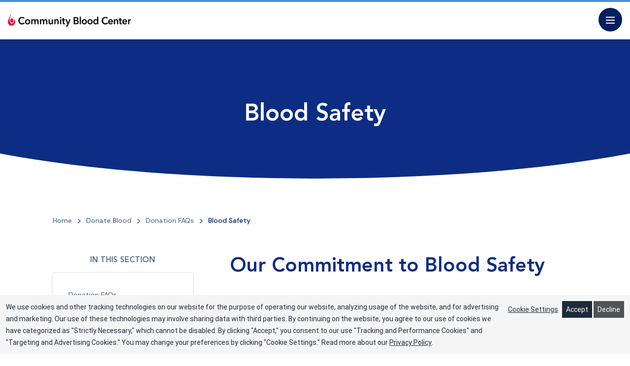

--- FILE ---
content_type: text/html; charset=UTF-8
request_url: https://www.savealifenow.org/donate-blood/donation-faqs/blood-safety/
body_size: 15431
content:
<!doctype html>
<html lang="en-US">
<head>
	<meta http-equiv="content-type" content="text/html; charset=utf-8" />
	<meta name="format-detection" content="telephone=no" />
	<meta name="apple-mobile-web-app-capable" content="yes" />
	<meta name="viewport" content="width=device-width, initial-scale=1, maximum-scale=1, user-scalable=0" />
	<link rel="preconnect" href="https://fonts.googleapis.com">
	<link rel="preconnect" href="https://fonts.gstatic.com" crossorigin>

<!-- Google Tag Manager -->
<script>(function(w,d,s,l,i){w[l]=w[l]||[];w[l].push({'gtm.start':
new Date().getTime(),event:'gtm.js'});var f=d.getElementsByTagName(s)[0],
j=d.createElement(s),dl=l!='dataLayer'?'&l='+l:'';j.async=true;j.src=
'https://www.googletagmanager.com/gtm.js?id='+i+dl;f.parentNode.insertBefore(j,f);
})(window,document,'script','dataLayer','GTM-NMWGH8C');</script>
<!-- End Google Tag Manager -->

	<meta name='robots' content='index, follow, max-image-preview:large, max-snippet:-1, max-video-preview:-1' />
	<style>img:is([sizes="auto" i], [sizes^="auto," i]) { contain-intrinsic-size: 3000px 1500px }</style>
	
	<!-- This site is optimized with the Yoast SEO Premium plugin v26.6 (Yoast SEO v26.6) - https://yoast.com/wordpress/plugins/seo/ -->
	<title>Blood Safety - Community Blood Center of Greater Kansas City (CBC)</title>
	<meta name="description" content="Learn more about CBC’s commitment to maintaining a safe, reliable, high-quality blood supply for patients in need. Donate blood today." />
	<link rel="canonical" href="https://www.savealifenow.org/donate-blood/donation-faqs/blood-safety/" />
	<meta property="og:locale" content="en_US" />
	<meta property="og:type" content="article" />
	<meta property="og:title" content="Blood Safety" />
	<meta property="og:description" content="Learn more about CBC’s commitment to maintaining a safe, reliable, high-quality blood supply for patients in need. Donate blood today." />
	<meta property="og:url" content="https://www.savealifenow.org/donate-blood/donation-faqs/blood-safety/" />
	<meta property="og:site_name" content="Community Blood Center of Greater Kansas City (CBC)" />
	<meta property="article:publisher" content="https://www.facebook.com/cbckc" />
	<meta property="article:modified_time" content="2023-06-29T19:55:47+00:00" />
	<meta property="og:image" content="https://www.nybc.org/wp-content/uploads/sites/7/2023/04/egg-shape-2-1024x1024.png" />
	<meta name="twitter:card" content="summary_large_image" />
	<meta name="twitter:site" content="@commbloodctrkc" />
	<meta name="twitter:label1" content="Est. reading time" />
	<meta name="twitter:data1" content="2 minutes" />
	<script type="application/ld+json" class="yoast-schema-graph">{"@context":"https://schema.org","@graph":[{"@type":"WebPage","@id":"https://www.savealifenow.org/donate-blood/donation-faqs/blood-safety/","url":"https://www.savealifenow.org/donate-blood/donation-faqs/blood-safety/","name":"Blood Safety - Community Blood Center of Greater Kansas City (CBC)","isPartOf":{"@id":"https://www.savealifenow.org/#website"},"primaryImageOfPage":{"@id":"https://www.savealifenow.org/donate-blood/donation-faqs/blood-safety/#primaryimage"},"image":{"@id":"https://www.savealifenow.org/donate-blood/donation-faqs/blood-safety/#primaryimage"},"thumbnailUrl":"https://www.nybc.org/wp-content/uploads/sites/7/2023/04/egg-shape-2-1024x1024.png","datePublished":"2023-03-30T21:28:00+00:00","dateModified":"2023-06-29T19:55:47+00:00","description":"Learn more about CBC’s commitment to maintaining a safe, reliable, high-quality blood supply for patients in need. Donate blood today.","breadcrumb":{"@id":"https://www.savealifenow.org/donate-blood/donation-faqs/blood-safety/#breadcrumb"},"inLanguage":"en-US","potentialAction":[{"@type":"ReadAction","target":["https://www.savealifenow.org/donate-blood/donation-faqs/blood-safety/"]}]},{"@type":"ImageObject","inLanguage":"en-US","@id":"https://www.savealifenow.org/donate-blood/donation-faqs/blood-safety/#primaryimage","url":"https://www.nybc.org/wp-content/uploads/sites/7/2023/04/egg-shape-2-1024x1024.png","contentUrl":"https://www.nybc.org/wp-content/uploads/sites/7/2023/04/egg-shape-2-1024x1024.png"},{"@type":"BreadcrumbList","@id":"https://www.savealifenow.org/donate-blood/donation-faqs/blood-safety/#breadcrumb","itemListElement":[{"@type":"ListItem","position":1,"name":"Home","item":"https://www.savealifenow.org/"},{"@type":"ListItem","position":2,"name":"Donate Blood","item":"https://www.savealifenow.org/donate-blood/"},{"@type":"ListItem","position":3,"name":"Donation FAQs","item":"https://www.savealifenow.org/donate-blood/donation-faqs/"},{"@type":"ListItem","position":4,"name":"Blood Safety"}]},{"@type":"WebSite","@id":"https://www.savealifenow.org/#website","url":"https://www.savealifenow.org/","name":"Community Blood Center of Greater Kansas City (CBC)","description":"CBC Division Site","publisher":{"@id":"https://www.savealifenow.org/#organization"},"potentialAction":[{"@type":"SearchAction","target":{"@type":"EntryPoint","urlTemplate":"https://www.savealifenow.org/?s={search_term_string}"},"query-input":{"@type":"PropertyValueSpecification","valueRequired":true,"valueName":"search_term_string"}}],"inLanguage":"en-US"},{"@type":"Organization","@id":"https://www.savealifenow.org/#organization","name":"Community Blood Center of Greater Kansas City (CBC)","url":"https://www.savealifenow.org/","logo":{"@type":"ImageObject","inLanguage":"en-US","@id":"https://www.savealifenow.org/#/schema/logo/image/","url":"https://www.nybc.org/wp-content/uploads/sites/7/2023/07/CBC_Logo_2-color.jpg","contentUrl":"https://www.nybc.org/wp-content/uploads/sites/7/2023/07/CBC_Logo_2-color.jpg","width":726,"height":239,"caption":"Community Blood Center of Greater Kansas City (CBC)"},"image":{"@id":"https://www.savealifenow.org/#/schema/logo/image/"},"sameAs":["https://www.facebook.com/cbckc","https://x.com/commbloodctrkc","https://www.linkedin.com/company/community-blood-center-of-greater-kansas-city/","https://www.youtube.com/user/KCCBC","http://www.instagram.com/kccommunityblood"]}]}</script>
	<!-- / Yoast SEO Premium plugin. -->


<link rel='dns-prefetch' href='//fonts.googleapis.com' />
<script type="text/javascript">
/* <![CDATA[ */
window._wpemojiSettings = {"baseUrl":"https:\/\/s.w.org\/images\/core\/emoji\/16.0.1\/72x72\/","ext":".png","svgUrl":"https:\/\/s.w.org\/images\/core\/emoji\/16.0.1\/svg\/","svgExt":".svg","source":{"concatemoji":"https:\/\/www.savealifenow.org\/wp-includes\/js\/wp-emoji-release.min.js?ver=6.8.3"}};
/*! This file is auto-generated */
!function(s,n){var o,i,e;function c(e){try{var t={supportTests:e,timestamp:(new Date).valueOf()};sessionStorage.setItem(o,JSON.stringify(t))}catch(e){}}function p(e,t,n){e.clearRect(0,0,e.canvas.width,e.canvas.height),e.fillText(t,0,0);var t=new Uint32Array(e.getImageData(0,0,e.canvas.width,e.canvas.height).data),a=(e.clearRect(0,0,e.canvas.width,e.canvas.height),e.fillText(n,0,0),new Uint32Array(e.getImageData(0,0,e.canvas.width,e.canvas.height).data));return t.every(function(e,t){return e===a[t]})}function u(e,t){e.clearRect(0,0,e.canvas.width,e.canvas.height),e.fillText(t,0,0);for(var n=e.getImageData(16,16,1,1),a=0;a<n.data.length;a++)if(0!==n.data[a])return!1;return!0}function f(e,t,n,a){switch(t){case"flag":return n(e,"\ud83c\udff3\ufe0f\u200d\u26a7\ufe0f","\ud83c\udff3\ufe0f\u200b\u26a7\ufe0f")?!1:!n(e,"\ud83c\udde8\ud83c\uddf6","\ud83c\udde8\u200b\ud83c\uddf6")&&!n(e,"\ud83c\udff4\udb40\udc67\udb40\udc62\udb40\udc65\udb40\udc6e\udb40\udc67\udb40\udc7f","\ud83c\udff4\u200b\udb40\udc67\u200b\udb40\udc62\u200b\udb40\udc65\u200b\udb40\udc6e\u200b\udb40\udc67\u200b\udb40\udc7f");case"emoji":return!a(e,"\ud83e\udedf")}return!1}function g(e,t,n,a){var r="undefined"!=typeof WorkerGlobalScope&&self instanceof WorkerGlobalScope?new OffscreenCanvas(300,150):s.createElement("canvas"),o=r.getContext("2d",{willReadFrequently:!0}),i=(o.textBaseline="top",o.font="600 32px Arial",{});return e.forEach(function(e){i[e]=t(o,e,n,a)}),i}function t(e){var t=s.createElement("script");t.src=e,t.defer=!0,s.head.appendChild(t)}"undefined"!=typeof Promise&&(o="wpEmojiSettingsSupports",i=["flag","emoji"],n.supports={everything:!0,everythingExceptFlag:!0},e=new Promise(function(e){s.addEventListener("DOMContentLoaded",e,{once:!0})}),new Promise(function(t){var n=function(){try{var e=JSON.parse(sessionStorage.getItem(o));if("object"==typeof e&&"number"==typeof e.timestamp&&(new Date).valueOf()<e.timestamp+604800&&"object"==typeof e.supportTests)return e.supportTests}catch(e){}return null}();if(!n){if("undefined"!=typeof Worker&&"undefined"!=typeof OffscreenCanvas&&"undefined"!=typeof URL&&URL.createObjectURL&&"undefined"!=typeof Blob)try{var e="postMessage("+g.toString()+"("+[JSON.stringify(i),f.toString(),p.toString(),u.toString()].join(",")+"));",a=new Blob([e],{type:"text/javascript"}),r=new Worker(URL.createObjectURL(a),{name:"wpTestEmojiSupports"});return void(r.onmessage=function(e){c(n=e.data),r.terminate(),t(n)})}catch(e){}c(n=g(i,f,p,u))}t(n)}).then(function(e){for(var t in e)n.supports[t]=e[t],n.supports.everything=n.supports.everything&&n.supports[t],"flag"!==t&&(n.supports.everythingExceptFlag=n.supports.everythingExceptFlag&&n.supports[t]);n.supports.everythingExceptFlag=n.supports.everythingExceptFlag&&!n.supports.flag,n.DOMReady=!1,n.readyCallback=function(){n.DOMReady=!0}}).then(function(){return e}).then(function(){var e;n.supports.everything||(n.readyCallback(),(e=n.source||{}).concatemoji?t(e.concatemoji):e.wpemoji&&e.twemoji&&(t(e.twemoji),t(e.wpemoji)))}))}((window,document),window._wpemojiSettings);
/* ]]> */
</script>
<style id='wp-emoji-styles-inline-css' type='text/css'>

	img.wp-smiley, img.emoji {
		display: inline !important;
		border: none !important;
		box-shadow: none !important;
		height: 1em !important;
		width: 1em !important;
		margin: 0 0.07em !important;
		vertical-align: -0.1em !important;
		background: none !important;
		padding: 0 !important;
	}
</style>
<link rel='stylesheet' id='wp-block-library-css' href='https://www.savealifenow.org/wp-includes/css/dist/block-library/style.min.css?ver=6.8.3' type='text/css' media='all' />
<style id='classic-theme-styles-inline-css' type='text/css'>
/*! This file is auto-generated */
.wp-block-button__link{color:#fff;background-color:#32373c;border-radius:9999px;box-shadow:none;text-decoration:none;padding:calc(.667em + 2px) calc(1.333em + 2px);font-size:1.125em}.wp-block-file__button{background:#32373c;color:#fff;text-decoration:none}
</style>
<style id='global-styles-inline-css' type='text/css'>
:root{--wp--preset--aspect-ratio--square: 1;--wp--preset--aspect-ratio--4-3: 4/3;--wp--preset--aspect-ratio--3-4: 3/4;--wp--preset--aspect-ratio--3-2: 3/2;--wp--preset--aspect-ratio--2-3: 2/3;--wp--preset--aspect-ratio--16-9: 16/9;--wp--preset--aspect-ratio--9-16: 9/16;--wp--preset--color--black: #000000;--wp--preset--color--cyan-bluish-gray: #abb8c3;--wp--preset--color--white: #ffffff;--wp--preset--color--pale-pink: #f78da7;--wp--preset--color--vivid-red: #cf2e2e;--wp--preset--color--luminous-vivid-orange: #ff6900;--wp--preset--color--luminous-vivid-amber: #fcb900;--wp--preset--color--light-green-cyan: #7bdcb5;--wp--preset--color--vivid-green-cyan: #00d084;--wp--preset--color--pale-cyan-blue: #8ed1fc;--wp--preset--color--vivid-cyan-blue: #0693e3;--wp--preset--color--vivid-purple: #9b51e0;--wp--preset--gradient--vivid-cyan-blue-to-vivid-purple: linear-gradient(135deg,rgba(6,147,227,1) 0%,rgb(155,81,224) 100%);--wp--preset--gradient--light-green-cyan-to-vivid-green-cyan: linear-gradient(135deg,rgb(122,220,180) 0%,rgb(0,208,130) 100%);--wp--preset--gradient--luminous-vivid-amber-to-luminous-vivid-orange: linear-gradient(135deg,rgba(252,185,0,1) 0%,rgba(255,105,0,1) 100%);--wp--preset--gradient--luminous-vivid-orange-to-vivid-red: linear-gradient(135deg,rgba(255,105,0,1) 0%,rgb(207,46,46) 100%);--wp--preset--gradient--very-light-gray-to-cyan-bluish-gray: linear-gradient(135deg,rgb(238,238,238) 0%,rgb(169,184,195) 100%);--wp--preset--gradient--cool-to-warm-spectrum: linear-gradient(135deg,rgb(74,234,220) 0%,rgb(151,120,209) 20%,rgb(207,42,186) 40%,rgb(238,44,130) 60%,rgb(251,105,98) 80%,rgb(254,248,76) 100%);--wp--preset--gradient--blush-light-purple: linear-gradient(135deg,rgb(255,206,236) 0%,rgb(152,150,240) 100%);--wp--preset--gradient--blush-bordeaux: linear-gradient(135deg,rgb(254,205,165) 0%,rgb(254,45,45) 50%,rgb(107,0,62) 100%);--wp--preset--gradient--luminous-dusk: linear-gradient(135deg,rgb(255,203,112) 0%,rgb(199,81,192) 50%,rgb(65,88,208) 100%);--wp--preset--gradient--pale-ocean: linear-gradient(135deg,rgb(255,245,203) 0%,rgb(182,227,212) 50%,rgb(51,167,181) 100%);--wp--preset--gradient--electric-grass: linear-gradient(135deg,rgb(202,248,128) 0%,rgb(113,206,126) 100%);--wp--preset--gradient--midnight: linear-gradient(135deg,rgb(2,3,129) 0%,rgb(40,116,252) 100%);--wp--preset--font-size--small: 13px;--wp--preset--font-size--medium: 20px;--wp--preset--font-size--large: 36px;--wp--preset--font-size--x-large: 42px;--wp--preset--spacing--20: 0.44rem;--wp--preset--spacing--30: 0.67rem;--wp--preset--spacing--40: 1rem;--wp--preset--spacing--50: 1.5rem;--wp--preset--spacing--60: 2.25rem;--wp--preset--spacing--70: 3.38rem;--wp--preset--spacing--80: 5.06rem;--wp--preset--shadow--natural: 6px 6px 9px rgba(0, 0, 0, 0.2);--wp--preset--shadow--deep: 12px 12px 50px rgba(0, 0, 0, 0.4);--wp--preset--shadow--sharp: 6px 6px 0px rgba(0, 0, 0, 0.2);--wp--preset--shadow--outlined: 6px 6px 0px -3px rgba(255, 255, 255, 1), 6px 6px rgba(0, 0, 0, 1);--wp--preset--shadow--crisp: 6px 6px 0px rgba(0, 0, 0, 1);}:where(.is-layout-flex){gap: 0.5em;}:where(.is-layout-grid){gap: 0.5em;}body .is-layout-flex{display: flex;}.is-layout-flex{flex-wrap: wrap;align-items: center;}.is-layout-flex > :is(*, div){margin: 0;}body .is-layout-grid{display: grid;}.is-layout-grid > :is(*, div){margin: 0;}:where(.wp-block-columns.is-layout-flex){gap: 2em;}:where(.wp-block-columns.is-layout-grid){gap: 2em;}:where(.wp-block-post-template.is-layout-flex){gap: 1.25em;}:where(.wp-block-post-template.is-layout-grid){gap: 1.25em;}.has-black-color{color: var(--wp--preset--color--black) !important;}.has-cyan-bluish-gray-color{color: var(--wp--preset--color--cyan-bluish-gray) !important;}.has-white-color{color: var(--wp--preset--color--white) !important;}.has-pale-pink-color{color: var(--wp--preset--color--pale-pink) !important;}.has-vivid-red-color{color: var(--wp--preset--color--vivid-red) !important;}.has-luminous-vivid-orange-color{color: var(--wp--preset--color--luminous-vivid-orange) !important;}.has-luminous-vivid-amber-color{color: var(--wp--preset--color--luminous-vivid-amber) !important;}.has-light-green-cyan-color{color: var(--wp--preset--color--light-green-cyan) !important;}.has-vivid-green-cyan-color{color: var(--wp--preset--color--vivid-green-cyan) !important;}.has-pale-cyan-blue-color{color: var(--wp--preset--color--pale-cyan-blue) !important;}.has-vivid-cyan-blue-color{color: var(--wp--preset--color--vivid-cyan-blue) !important;}.has-vivid-purple-color{color: var(--wp--preset--color--vivid-purple) !important;}.has-black-background-color{background-color: var(--wp--preset--color--black) !important;}.has-cyan-bluish-gray-background-color{background-color: var(--wp--preset--color--cyan-bluish-gray) !important;}.has-white-background-color{background-color: var(--wp--preset--color--white) !important;}.has-pale-pink-background-color{background-color: var(--wp--preset--color--pale-pink) !important;}.has-vivid-red-background-color{background-color: var(--wp--preset--color--vivid-red) !important;}.has-luminous-vivid-orange-background-color{background-color: var(--wp--preset--color--luminous-vivid-orange) !important;}.has-luminous-vivid-amber-background-color{background-color: var(--wp--preset--color--luminous-vivid-amber) !important;}.has-light-green-cyan-background-color{background-color: var(--wp--preset--color--light-green-cyan) !important;}.has-vivid-green-cyan-background-color{background-color: var(--wp--preset--color--vivid-green-cyan) !important;}.has-pale-cyan-blue-background-color{background-color: var(--wp--preset--color--pale-cyan-blue) !important;}.has-vivid-cyan-blue-background-color{background-color: var(--wp--preset--color--vivid-cyan-blue) !important;}.has-vivid-purple-background-color{background-color: var(--wp--preset--color--vivid-purple) !important;}.has-black-border-color{border-color: var(--wp--preset--color--black) !important;}.has-cyan-bluish-gray-border-color{border-color: var(--wp--preset--color--cyan-bluish-gray) !important;}.has-white-border-color{border-color: var(--wp--preset--color--white) !important;}.has-pale-pink-border-color{border-color: var(--wp--preset--color--pale-pink) !important;}.has-vivid-red-border-color{border-color: var(--wp--preset--color--vivid-red) !important;}.has-luminous-vivid-orange-border-color{border-color: var(--wp--preset--color--luminous-vivid-orange) !important;}.has-luminous-vivid-amber-border-color{border-color: var(--wp--preset--color--luminous-vivid-amber) !important;}.has-light-green-cyan-border-color{border-color: var(--wp--preset--color--light-green-cyan) !important;}.has-vivid-green-cyan-border-color{border-color: var(--wp--preset--color--vivid-green-cyan) !important;}.has-pale-cyan-blue-border-color{border-color: var(--wp--preset--color--pale-cyan-blue) !important;}.has-vivid-cyan-blue-border-color{border-color: var(--wp--preset--color--vivid-cyan-blue) !important;}.has-vivid-purple-border-color{border-color: var(--wp--preset--color--vivid-purple) !important;}.has-vivid-cyan-blue-to-vivid-purple-gradient-background{background: var(--wp--preset--gradient--vivid-cyan-blue-to-vivid-purple) !important;}.has-light-green-cyan-to-vivid-green-cyan-gradient-background{background: var(--wp--preset--gradient--light-green-cyan-to-vivid-green-cyan) !important;}.has-luminous-vivid-amber-to-luminous-vivid-orange-gradient-background{background: var(--wp--preset--gradient--luminous-vivid-amber-to-luminous-vivid-orange) !important;}.has-luminous-vivid-orange-to-vivid-red-gradient-background{background: var(--wp--preset--gradient--luminous-vivid-orange-to-vivid-red) !important;}.has-very-light-gray-to-cyan-bluish-gray-gradient-background{background: var(--wp--preset--gradient--very-light-gray-to-cyan-bluish-gray) !important;}.has-cool-to-warm-spectrum-gradient-background{background: var(--wp--preset--gradient--cool-to-warm-spectrum) !important;}.has-blush-light-purple-gradient-background{background: var(--wp--preset--gradient--blush-light-purple) !important;}.has-blush-bordeaux-gradient-background{background: var(--wp--preset--gradient--blush-bordeaux) !important;}.has-luminous-dusk-gradient-background{background: var(--wp--preset--gradient--luminous-dusk) !important;}.has-pale-ocean-gradient-background{background: var(--wp--preset--gradient--pale-ocean) !important;}.has-electric-grass-gradient-background{background: var(--wp--preset--gradient--electric-grass) !important;}.has-midnight-gradient-background{background: var(--wp--preset--gradient--midnight) !important;}.has-small-font-size{font-size: var(--wp--preset--font-size--small) !important;}.has-medium-font-size{font-size: var(--wp--preset--font-size--medium) !important;}.has-large-font-size{font-size: var(--wp--preset--font-size--large) !important;}.has-x-large-font-size{font-size: var(--wp--preset--font-size--x-large) !important;}
:where(.wp-block-post-template.is-layout-flex){gap: 1.25em;}:where(.wp-block-post-template.is-layout-grid){gap: 1.25em;}
:where(.wp-block-columns.is-layout-flex){gap: 2em;}:where(.wp-block-columns.is-layout-grid){gap: 2em;}
:root :where(.wp-block-pullquote){font-size: 1.5em;line-height: 1.6;}
</style>
<link rel='stylesheet' id='nybc-font-style-css' href='https://fonts.googleapis.com/css2?family=DM+Sans%3Awght%40400%3B500%3B700&#038;display=swap&#038;ver=1.0.0' type='text/css' media='all' />
<link rel='stylesheet' id='nybc-bootstrap-grid-style-css' href='https://www.savealifenow.org/wp-content/themes/nybc-theme/lib/css/bootstrap-grid.min.css?ver=1.0.0' type='text/css' media='all' />
<link rel='stylesheet' id='nybc-swiper-style-css' href='https://www.savealifenow.org/wp-content/themes/nybc-theme/lib/css/swiper.min.css?ver=1.0.0' type='text/css' media='all' />
<link rel='stylesheet' id='nybc-sumoselect-style-css' href='https://www.savealifenow.org/wp-content/themes/nybc-theme/lib/css/sumoselect.min.css?ver=1.0.0' type='text/css' media='all' />
<link rel='stylesheet' id='nybc-main-style-css' href='https://www.savealifenow.org/wp-content/themes/nybc-theme/dist/style.min.css?ver=1.0.0' type='text/css' media='all' />
<link rel='stylesheet' id='tablepress-default-css' href='https://www.savealifenow.org/wp-content/plugins/tablepress/css/build/default.css?ver=3.2.6' type='text/css' media='all' />
<script type="text/javascript" src="https://www.savealifenow.org/wp-content/mu-plugins/wpo365-login/apps/dist/pintra-redirect.js?ver=21.5" id="pintraredirectjs-js" async></script>
<script type="text/javascript" src="https://www.savealifenow.org/wp-includes/js/jquery/jquery.min.js?ver=3.7.1" id="jquery-core-js"></script>
<script type="text/javascript" src="https://www.savealifenow.org/wp-includes/js/jquery/jquery-migrate.min.js?ver=3.4.1" id="jquery-migrate-js"></script>
<link rel="https://api.w.org/" href="https://www.savealifenow.org/wp-json/" /><link rel="alternate" title="JSON" type="application/json" href="https://www.savealifenow.org/wp-json/wp/v2/pages/91" /><link rel="EditURI" type="application/rsd+xml" title="RSD" href="https://www.savealifenow.org/xmlrpc.php?rsd" />
<link rel='shortlink' href='https://www.savealifenow.org/?p=91' />
<link rel="alternate" title="oEmbed (JSON)" type="application/json+oembed" href="https://www.savealifenow.org/wp-json/oembed/1.0/embed?url=https%3A%2F%2Fwww.savealifenow.org%2Fdonate-blood%2Fdonation-faqs%2Fblood-safety%2F" />
<link rel="alternate" title="oEmbed (XML)" type="text/xml+oembed" href="https://www.savealifenow.org/wp-json/oembed/1.0/embed?url=https%3A%2F%2Fwww.savealifenow.org%2Fdonate-blood%2Fdonation-faqs%2Fblood-safety%2F&#038;format=xml" />
<link rel="icon" href="https://www.savealifenow.org/wp-content/uploads/sites/7/2023/06/CBC-150x150.png" sizes="32x32" />
<link rel="icon" href="https://www.savealifenow.org/wp-content/uploads/sites/7/2023/06/CBC-300x300.png" sizes="192x192" />
<link rel="apple-touch-icon" href="https://www.savealifenow.org/wp-content/uploads/sites/7/2023/06/CBC-300x300.png" />
<meta name="msapplication-TileImage" content="https://www.savealifenow.org/wp-content/uploads/sites/7/2023/06/CBC-300x300.png" />
		<style type="text/css" id="wp-custom-css">
			@media (max-width: 767px){

	.type-2:hover, .mobile .btn-search:hover{
	background-color: #fff!important;
    border-color: #c8d8e8 !important;
}
}


/***branding updates*****/
.btn-secondary {
    border: 1px solid #EE0032;
}

.logo-img img {
	width: 170px;
}

.division .banner-decor svg path{fill:#001F5F}

@media (min-width: 1200px) {
  .text a:hover,
  .text-xl a:hover,
  .text-lg a:hover,
  .text-sm a:hover {
    color: #ee0032;
  }
  .text a:hover::before,
  .text-xl a:hover::before,
  .text-lg a:hover::before,
  .text-sm a:hover::before {
    background: #ee0032;
  }
}

.btn-primary i::after {
  border-color: #ee0032;
}

.btn-link.right::before, .btn-link.right::after {
  border-bottom: 2px solid #ee0032;
  border-right: 2px solid #ee0032;
}

.btn-close {
  border: 0.1rem solid #ee0032;
}

.tag i::before,
.tag i::after {
  background: #ee0032;
}

@media (min-width: 1200px) {
  .btn-primary:hover {
    background: #ee0032;
    border-color: #ee0032;
  }

  .btn-secondary:hover {
    background: #ee0032;
  }

  .btn-link-primary:hover,
  .btn-link-secondary:hover {
    color: #ee0032;
  }
	.btn-search:hover {
    background: #ee0032;
    border-color: #ee0032;
  }
	.btn-close:hover {
    background-color: #ee0032;
  }
  .tag:hover {
    background: #ee0032;
    border-color: #ee0032;
  }
}

@media (min-width: 1300px) {
  .nav-list li a:hover {
    color: #ee0032;
  }
}

.dropdown-item .dropdown-btn::after {
  border-bottom: 0.125em solid #ee0032;
  border-right: 0.125em solid #ee0032;
}

.dropdown-item .dropdown-info .btn-link i::before,
.dropdown-item .dropdown-info .btn-link i::after {
  border-bottom: 0.067em solid #ee0032;
  border-right: 0.067em solid #ee0032;
}

.dropdown-v2 .has-children.active {
  color: #ee0032;
}

@media (min-width: 1300px) {
  .dropdown-item:hover > a,
  .dropdown-item.active > a {
    color: #ee0032;
  }
	.dropdown-item .dropdown-list-menu li a:hover {
    color: #ee0032;
  }
}

  .dropdown-item .dropdown .dropdown-close i::before {
    border-bottom: 0.1em solid #ee0032;
    border-right: 0.1em solid #ee0032;
}

@media (min-width: 1200px) {
  .social-list a:hover svg path {
    fill: #ee0032;
  }
  .footer-nav-list li a:hover {
    color: #ee0032;
  }
}

@media (min-width: 1200px) {
  .accordion-item:hover .accordion-title {
    color: #ee0032;
  }
  .accordion-item:hover .accordion-title::before {
    border-color: #ee0032;
  }
}

.checkbox-entry a {
  color: #ee0032;
}

.checkbox-entry span.active {
  color: #ee0032;
}

.checkbox-entry span::before {
  border: 0.0625em solid #ee0032;
}

.checkbox-entry input:checked + span::before {
  background: #ee0032;
}

.gchoice a {
  color: #ee0032;
}

.gform_wrapper.gravity-theme .gform_fields .gfield_radio label::after {
  background: #ee0032;
}

.gform_wrapper.gravity-theme
  .gform_fields
  .gfield_radio
  input:checked
  + label::before {
  border-color: #ee0032;
}
.gchoice label.active {
  color: #ee0032;
}
.gchoice input:checked + label::before {
  background: #ee0032;
  border-color: #ee0032;
}

@media (min-width: 1200px) {
	.gform_wrapper.gravity-theme .gfield_checkbox button:hover,
  .gform_wrapper.gravity-theme .gfield_radio button:hover,
  .gform_wrapper.gravity-theme input[type="submit"]:hover {
    background: #ee0032;
    border-color: #ee0032;

  }
}

@media (min-width: 1200px) {
  .graphic-download-card-info .title:hover {
    color: #ee0032;
  }
  .download-btn-list .download-btn:hover span {
    color: #ee0032;
  }
}

@media (min-width: 1200px) {
  .staff-card:hover .staff-card-info .title {
    color: #ee0032;
  }
}

.swiper-pagination-bullet-active {
  background-color: #ee0032;
  border-color: #ee0032;
}

@media (min-width: 1200px) {
  .swiper-button-prev:hover,
  .swiper-button-next:hover {
    background: #ee0032;
    border-color: #ee0032;
  }
  .swiper-pagination-bullet:hover {
    background: #ee0032;
    border-color: #ee0032;
  }
}

.tab-toggle div.active {
  border-color: #ee0032;
}

@media (min-width: 1200px) {
  .tab-toggle div:hover {
    border-color: #ee0032;
  }
	.download-card:hover .download-card-info .title {
    color: #ee0032;
  }
}

	.SumoSelect:hover > .CaptionCont {
  border-color: #ee0032;
}

.SumoSelect > .CaptionCont > label > i::before,
.SumoSelect > .CaptionCont > label > i::after {
  border-top: 0.5rem solid #ee0032;
}

@media (min-width: 1200px) {
  .SumoSelect > .CaptionCont:hover {
    border-color: #ee0032;
  }
  .SumoSelect > .CaptionCont:hover > span.placeholder {
    color: #ee0032;
  }
	 .search-card:hover .search-card-info .title {
    color: #ee0032;
  }
	.promo-cta:hover .btn {
    background: #ee0032;
  }
	.cta-card:hover .cta-card-info .title {
    color: #ee0032;
  }
	.news-item:hover .news-info .title {
    color: #ee0032;
  }
}

.employees-info::after {
  background-color: #ee0032;

}
.employees-info .tagline {
  color: #ee0032;
}

.quotes-info::before {
  background-color: #ee0032;
}

.division .footer-bottom {
    background-color: #001F5F;
}

.dropdown-item .dropdown {
    background: #001f5f;
}

.btn.btn-custom:hover {
    background: #001F5F;
}

.division .footer-top::before {
    background-color: #001F5F;
}
.division .contact-block {
    background-color: #001F5F;
}
@media (min-width: 1200px) {
	    .btn-custom:hover {
        background: #001F5F;
    }
}

.division .employees-info::before {
    background-color: #001F5F;
}

.division .quotes-info::after {
    background-color: #001F5F;
}

.promo-wrapper.type-2 {
    background-color: #001F5F;
}
.division .promo-cta {
    background-color: #001F5F;
}
.two-column-text-cta {
    background-color: #001F5F;
}
.full-width-text-cta {
    background-color: #001F5F;
}

.division {
    --track-color: #4F8FD4;
}

.text > blockquote,
.text-xl > blockquote,
.text-lg > blockquote,
.text-sm > blockquote {
    border-bottom: 0.11em solid #4F8FD4;
    border-top: 0.11em solid #4F8FD4;
}

.division .btn-close {
    border: 0.1rem solid #4F8FD4;
}
@media (min-width: 1200px) {
    .division .btn-close:hover {
        background-color: #4F8FD4;
    }
}
.division .header-inner::before {
    background: #4F8FD4;
}
.division .dropdown-item .dropdown::after {
    background: #4F8FD4;
}
.division .footer-bottom::before {
    background: #4F8FD4;
}
.tags-list {
    color: #4F8FD4;
}
.division .staff-card::before {
    background: #4F8FD4;
}
.division .download-card::before {
    background: #4F8FD4;
}
.banner-inner.type-2 .bg.blue {
    background: linear-gradient(0deg, #0c2d83 1.31%, #4F8FD4 100%);
}
.division .contact-block::after {
    background: #4F8FD4;
}
.division .employees-info::after {
    background-color: #4F8FD4;
}
.division .employees-info .tagline {
    color: #4F8FD4;
}
.division .quotes-info::before {
    background-color: #4F8FD4;
}
.search-card-info .tagline {
    color: #4F8FD4;
}
.division .search-card::before {
    background: #4F8FD4;
}
.promo-wrapper.type-2::before {
    background: #4F8FD4;
}
.division .promo-cta::before {
    background: #4F8FD4;
}
.division .promo-cta .btn {
    border-color: #4F8FD4;
}
.division .promo-wrapper.type-2 .promo-item .btn {
    border-color: #4F8FD4;
}
.division .promo-wrapper.type-2 .promo-item .btn:focus {
    background: #4F8FD4;
}
@media (min-width: 1200px) {
    .division .promo-cta:hover .btn {
        background: #4F8FD4;
    }
    .division .promo-wrapper.type-2 .promo-item .btn:hover {
        background: #4F8FD4;
        border-color: #4F8FD4;
    }
}
.contact-link span {
    color: #4F8FD4;
}

@media (min-width: 1200px) {
	.contact-link a:hover {
        color: #4F8FD4;
    }
}
.division .cta-card::before {
    background: #4F8FD4;
}
.division .news-item::before {
    background: #4F8FD4;
}
.division .card-item::before {
    background: #4F8FD4;
}
.division .resource-card::before {
    background: #4F8FD4;
}

.text h2,
.text-xl h2,
.text-lg h2,
.text-sm h2 {
    color: #001F5F;
}

.btn.btn-custom {
    background: #001F5F;
}

.btn.btn-custom:focus {
    background: #001F5F;
}

.breadcrumbs li.active {
    color: #001F5F;
}
@media (min-width: 1200px) {
    .breadcrumbs li a:hover {
        color: #001F5F;
    }
}
.pagination li.active {
    background: #001F5F;
    border-color: #001F5F;
}

@media (min-width: 1200px) {
    .pagination li:not(.dots):hover {
        background: #001F5F;
        border-color: #001F5F;
    }
}
@media (min-width: 1200px) {
    .tags-list li a:hover {
        color: #001F5F;
    }
}
.gform-theme-datepicker:not(.gform-legacy-datepicker) table.ui-datepicker-calendar .ui-datepicker-current-day .ui-state-default,
.gform-theme-datepicker:not(.gform-legacy-datepicker) table.ui-datepicker-calendar .ui-state-default:hover {
    background: #001F5F;
    border-color: #001F5F;
}
@media (min-width: 1200px) {
    .filter-sidebar-title:hover {
        border-color: #001F5F;
    }
}

.banner-inner.type-2 .bg.blue {
    background: linear-gradient(0deg, #001F5F 1.31%, #439bff 100%);
}
.banner-inner.type-4 .banner-content h5,
.banner-inner.type-4 .banner-content .h5 {
    color: #001F5F;
}
.info-block-item .tagline {
    color: #001F5F;
}
.personal-info .title {
    color: #001F5F;
}

.social-links li a {
    background-color: #001F5F;
    border: 0.1rem solid #001F5F;
}
@media (min-width: 1200px) {
    .social-links li a:hover svg path {
        fill: #001F5F;
    }
}
.card-item .tagline {
    color: #001F5F;
 
}

.numbered-list li::before {
    background-color: #001F5F;
}

.mobile-button-wrapper{
	    background-color: #001F5F;
}		</style>
		
<link rel="stylesheet" id="nybc-division-style-css" href="https://www.savealifenow.org/wp-content/themes/nybc-theme/dist/divisions.css" type="text/css" media="all">
</head>

<body class="wp-singular page-template-default page page-id-91 page-child parent-pageid-103 wp-theme-nybc-theme division">
<!-- Google Tag Manager (noscript) -->
<noscript><iframe src="https://www.googletagmanager.com/ns.html?id=GTM-NMWGH8C"
height="0" width="0" style="display:none;visibility:hidden"></iframe></noscript>
<!-- End Google Tag Manager (noscript) -->
	
<a href="#content" class="skip-link screen-reader-text">Skip to the content</a>

<div id="loader-wrapper"></div>
	<div id="content-block">
		<header>
			<div class="header-inner">

	<div class="header-top">
		<div class="top-menu">
			<ul id="menu-utility" class="nav-list"><li id="menu-item-10" class="menu-item menu-item-type-custom menu-item-object-custom menu-item-10"><a href="http://www.nybce.org/">New York Blood Center Enterprises</a></li>
<li id="menu-item-11" class="menu-item menu-item-type-custom menu-item-object-custom menu-item-11"><a href="https://www.nybce.org/our-research/">Research</a></li>
<li id="menu-item-12" class="menu-item menu-item-type-custom menu-item-object-custom menu-item-12"><a href="/products-and-services/">Products and Services</a></li>
<li id="menu-item-13" class="menu-item menu-item-type-custom menu-item-object-custom menu-item-13"><a href="/education-resources/">Education Resources</a></li>
<li id="menu-item-1302" class="menu-item menu-item-type-post_type menu-item-object-page menu-item-1302"><a href="https://www.savealifenow.org/careers/">Careers</a></li>
</ul>			<div class="btn-wrapper">
				<form class="btn-search" action="https://www.savealifenow.org/">
					<input type="hidden" id="nonce" name="nonce" value="fbc0dc5128" /><input type="hidden" name="_wp_http_referer" value="/donate-blood/donation-faqs/blood-safety/" />					<input name="s" class="input" type="search" placeholder="Search">
					<button type="submit" aria-label="submit">
						<svg width="20" height="20" viewBox="0 0 20 20" fill="none" xmlns="http://www.w3.org/2000/svg">
							<path
								d="M7.5 13.334a5.8 5.8 0 003.489-1.167l5.677 5.679 1.179-1.179-5.678-5.678A5.8 5.8 0 0013.333 7.5 5.833 5.833 0 107.5 13.334zm0-10A4.171 4.171 0 0111.666 7.5 4.171 4.171 0 017.5 11.667 4.171 4.171 0 013.333 7.5 4.171 4.171 0 017.5 3.334z"
								fill="#FC1921" />
						</svg>
					</button>
				</form>
									<a class="btn btn-small btn-primary" target="" href="/customer-donor-login/">Login</a>
													<a class="btn btn-small btn-primary" target="_blank" href="https://donate.savealifenow.org/donor/schedules/zip">Schedule an Appointment </a>
							</div>
		</div>
	</div>

	<div class="header-bottom">
		<div class="mobile-menu">
			<a href="https://www.savealifenow.org/" class="logo" aria-label="NY BLOOD CENTER">
									<img src="https://www.savealifenow.org/wp-content/uploads/sites/7/2025/08/CBC_Logo_2-color_Horiz.png" alt="NY BLOOD CENTER">
							</a>

			<div class="toggle-block">
				<nav class="nav-wrapper">
					<ul class="nav-list">
		<li class="dropdown-item ">
		<a href="https://www.savealifenow.org/donate-blood/">Donate Blood</a>
				<div class="dropdown-btn" tabindex="0"></div>
		<div class="dropdown">
			<div class="dropdown-close"><i></i><span>Back</span></div>

				<div class="dropdown-v2">

						<div class="dropdown-info">
							<a href="https://www.savealifenow.org/donate-blood/" class="btn-link btn-link-secondary right">Donate Blood<i></i></a>
													</div>
										<div class="dropdown-v2-list-ctn">
						<div class="dropdown-list">
														<ul class="dropdown-list-menu">
																	<li data-menuid="64" class="dropdown-v2-item  has-children"><a  href="https://www.savealifenow.org/donate-blood/donor-eligibility/">Donor Eligibility</a>
																				<ul class="dropdown-v2-sublist">
																					<li><a href="https://www.savealifenow.org/donate-blood/donor-eligibility/common-reasons-people-cant-donate/">Common Reasons People Can’t Donate</a></li>
																					<li><a href="https://www.savealifenow.org/donate-blood/donor-eligibility/your-health-safety/">Your Health &#038; Safety</a></li>
																				</ul>
																		</li>
																		<li data-menuid="526" class="dropdown-v2-item "><a  href="https://www.savealifenow.org/donate-blood/donation-process/">Donation Process</a>
																			</li>
																		<li data-menuid="103" class="dropdown-v2-item  has-children"><a  href="https://www.savealifenow.org/donate-blood/donation-faqs/">Donation FAQs</a>
																				<ul class="dropdown-v2-sublist">
																					<li><a href="https://www.savealifenow.org/donate-blood/donation-faqs/athletes-donation/">Athletes &#038; Donation</a></li>
																					<li><a href="https://www.savealifenow.org/donate-blood/donation-faqs/blood-safety/">Blood Safety</a></li>
																					<li><a href="https://www.savealifenow.org/donate-blood/donation-faqs/why-your-blood-matters/">Blood 101: What is Blood &#038; Why it Matters</a></li>
																					<li><a href="https://www.savealifenow.org/donate-blood/donation-faqs/what-happens-to-my-blood-donation/">What Happens to My Blood Donation</a></li>
																				</ul>
																		</li>
																		<li data-menuid="85" class="dropdown-v2-item  has-children"><a  href="https://www.savealifenow.org/donate-blood/types-of-donations/">Types of Donations</a>
																				<ul class="dropdown-v2-sublist">
																					<li><a href="https://www.savealifenow.org/donate-blood/types-of-donations/whole-blood-donation/">Give Whole Blood</a></li>
																					<li><a href="https://www.savealifenow.org/donate-blood/types-of-donations/give-double-red-cells/">Give Double Red Cells</a></li>
																					<li><a href="https://www.savealifenow.org/donate-blood/types-of-donations/give-platelets/">Give Platelets</a></li>
																					<li><a href="https://www.savealifenow.org/donate-blood/types-of-donations/give-plasma/">Give Plasma</a></li>
																					<li><a href="https://www.savealifenow.org/donate-blood/types-of-donations/special-donations/">Special Donations</a></li>
																				</ul>
																		</li>
																		<li data-menuid="101" class="dropdown-v2-item "><a  href="https://www.savealifenow.org/donate-blood/donation-locations/">Donation Locations</a>
																			</li>
																		<li data-menuid="95" class="dropdown-v2-item  has-children"><a  href="https://www.savealifenow.org/donate-blood/patient-stories/">Patient Stories</a>
																				<ul class="dropdown-v2-sublist">
																					<li><a href="https://www.savealifenow.org/donate-blood/patient-stories/share-your-story/">Share Your Story</a></li>
																				</ul>
																		</li>
																		<li data-menuid="111" class="dropdown-v2-item  has-children"><a  href="https://www.savealifenow.org/donate-blood/donor-loyalty-programs/">Donor Loyalty Programs</a>
																				<ul class="dropdown-v2-sublist">
																					<li><a href="https://www.savealifenow.org/donate-blood/donor-loyalty-programs/all-seasons/">All Seasons Lifesaver</a></li>
																					<li><a href="https://www.savealifenow.org/donate-blood/donor-loyalty-programs/twice-hero/">Twice the Hero</a></li>
																					<li><a href="https://www.savealifenow.org/donate-blood/donor-loyalty-programs/platelet-pact/">Platelet Pact</a></li>
																					<li><a href="https://www.savealifenow.org/donate-blood/donor-loyalty-programs/plasma-champion/">Plasma Champion</a></li>
																					<li><a href="https://www.savealifenow.org/donate-blood/donor-loyalty-programs/universal-lifesaver/">Universal Lifesaver</a></li>
																					<li><a href="https://www.savealifenow.org/donate-blood/donor-loyalty-programs/loyalty-program-faqs/">Loyalty Program FAQs</a></li>
																				</ul>
																		</li>
																</ul>
													</div>
															<div class="sub-dropdown-ctn">
																	<div class="sub-dropdown" id="submenu-64">
										<ul class="sub-dropdown-list">
																					<li class=""><a href="https://www.savealifenow.org/donate-blood/donor-eligibility/common-reasons-people-cant-donate/">Common Reasons People Can’t Donate</a></li>
																						<li class=""><a href="https://www.savealifenow.org/donate-blood/donor-eligibility/your-health-safety/">Your Health &#038; Safety</a></li>
																					</ul>
									</div>
																			<div class="sub-dropdown" id="submenu-103">
										<ul class="sub-dropdown-list">
																					<li class=""><a href="https://www.savealifenow.org/donate-blood/donation-faqs/athletes-donation/">Athletes &#038; Donation</a></li>
																						<li class=""><a href="https://www.savealifenow.org/donate-blood/donation-faqs/blood-safety/">Blood Safety</a></li>
																						<li class=""><a href="https://www.savealifenow.org/donate-blood/donation-faqs/why-your-blood-matters/">Blood 101: What is Blood &#038; Why it Matters</a></li>
																						<li class=""><a href="https://www.savealifenow.org/donate-blood/donation-faqs/what-happens-to-my-blood-donation/">What Happens to My Blood Donation</a></li>
																					</ul>
									</div>
																			<div class="sub-dropdown" id="submenu-85">
										<ul class="sub-dropdown-list">
																					<li class=""><a href="https://www.savealifenow.org/donate-blood/types-of-donations/whole-blood-donation/">Give Whole Blood</a></li>
																						<li class=""><a href="https://www.savealifenow.org/donate-blood/types-of-donations/give-double-red-cells/">Give Double Red Cells</a></li>
																						<li class=""><a href="https://www.savealifenow.org/donate-blood/types-of-donations/give-platelets/">Give Platelets</a></li>
																						<li class=""><a href="https://www.savealifenow.org/donate-blood/types-of-donations/give-plasma/">Give Plasma</a></li>
																						<li class=""><a href="https://www.savealifenow.org/donate-blood/types-of-donations/special-donations/">Special Donations</a></li>
																					</ul>
									</div>
																			<div class="sub-dropdown" id="submenu-95">
										<ul class="sub-dropdown-list">
																					<li class=""><a href="https://www.savealifenow.org/donate-blood/patient-stories/share-your-story/">Share Your Story</a></li>
																					</ul>
									</div>
																			<div class="sub-dropdown" id="submenu-111">
										<ul class="sub-dropdown-list">
																					<li class=""><a href="https://www.savealifenow.org/donate-blood/donor-loyalty-programs/all-seasons/">All Seasons Lifesaver</a></li>
																						<li class=""><a href="https://www.savealifenow.org/donate-blood/donor-loyalty-programs/twice-hero/">Twice the Hero</a></li>
																						<li class=""><a href="https://www.savealifenow.org/donate-blood/donor-loyalty-programs/platelet-pact/">Platelet Pact</a></li>
																						<li class=""><a href="https://www.savealifenow.org/donate-blood/donor-loyalty-programs/plasma-champion/">Plasma Champion</a></li>
																						<li class=""><a href="https://www.savealifenow.org/donate-blood/donor-loyalty-programs/universal-lifesaver/">Universal Lifesaver</a></li>
																						<li class=""><a href="https://www.savealifenow.org/donate-blood/donor-loyalty-programs/loyalty-program-faqs/">Loyalty Program FAQs</a></li>
																					</ul>
									</div>
																		<div class="sub-dropdown-ctn">
												</div>
					</div>
									</div>
		</div>
			</li>
		<li class="dropdown-item ">
		<a href="https://www.savealifenow.org/host-a-blood-drive/">Host a Blood Drive</a>
			</li>
		<li class="dropdown-item ">
		<a href="https://www.savealifenow.org/support-us/">Support Us</a>
				<div class="dropdown-btn" tabindex="0"></div>
		<div class="dropdown">
			<div class="dropdown-close"><i></i><span>Back</span></div>

				<div class="dropdown-v2">

						<div class="dropdown-info">
							<a href="https://www.savealifenow.org/support-us/" class="btn-link btn-link-secondary right">Support Us<i></i></a>
													</div>
										<div class="dropdown-v2-list-ctn">
						<div class="dropdown-list">
														<ul class="dropdown-list-menu">
																	<li data-menuid="55" class="dropdown-v2-item "><a  href="https://www.savealifenow.org/support-us/give-a-financial-gift/">Give a Financial Gift</a>
																			</li>
																		<li data-menuid="52" class="dropdown-v2-item "><a  href="https://www.savealifenow.org/support-us/volunteer/">Volunteer</a>
																			</li>
																		<li data-menuid="93" class="dropdown-v2-item "><a  href="https://www.savealifenow.org/support-us/scholarship-programs/">Student Scholarship &#038; High School Programs</a>
																			</li>
																</ul>
													</div>
															<div class="sub-dropdown-ctn">
																<div class="sub-dropdown-ctn">
												</div>
					</div>
									</div>
		</div>
			</li>
		<li class="dropdown-item ">
		<a href="https://www.savealifenow.org/about-us/">About Us</a>
				<div class="dropdown-btn" tabindex="0"></div>
		<div class="dropdown">
			<div class="dropdown-close"><i></i><span>Back</span></div>

				<div class="dropdown-v2">

						<div class="dropdown-info">
							<a href="https://www.savealifenow.org/about-us/" class="btn-link btn-link-secondary right">About Us<i></i></a>
													</div>
										<div class="dropdown-v2-list-ctn">
						<div class="dropdown-list">
														<ul class="dropdown-list-menu">
																	<li data-menuid="72" class="dropdown-v2-item "><a  href="https://www.savealifenow.org/about-us/about-cbc/">Who We Are</a>
																			</li>
																		<li data-menuid="791" class="dropdown-v2-item "><a  href="https://www.savealifenow.org/about-us/leadership/">Leadership</a>
																			</li>
																		<li data-menuid="14" class="dropdown-v2-item "><a  href="https://www.savealifenow.org/about-us/licenses-permits-certifications/">Licenses, Permits &#038; Certifications</a>
																			</li>
																		<li data-menuid="789" class="dropdown-v2-item "><a  href="https://www.savealifenow.org/about-us/our-commitment-to-diversity-and-inclusion/">Our Commitment to Diversity and Inclusion</a>
																			</li>
																		<li data-menuid="1035" class="dropdown-v2-item "><a  href="https://www.savealifenow.org/about-us/news-events/">News &amp; Events</a>
																			</li>
																		<li data-menuid="16" class="dropdown-v2-item "><a  href="https://www.savealifenow.org/about-us/contact-us/">Contact Us</a>
																			</li>
																</ul>
													</div>
															<div class="sub-dropdown-ctn">
																<div class="sub-dropdown-ctn">
												</div>
					</div>
									</div>
		</div>
			</li>
	</ul>
				</nav>

				<div class="top-menu mobile">
					<ul id="menu-utility-1" class="nav-list"><li class="menu-item menu-item-type-custom menu-item-object-custom menu-item-10"><a href="http://www.nybce.org/">New York Blood Center Enterprises</a></li>
<li class="menu-item menu-item-type-custom menu-item-object-custom menu-item-11"><a href="https://www.nybce.org/our-research/">Research</a></li>
<li class="menu-item menu-item-type-custom menu-item-object-custom menu-item-12"><a href="/products-and-services/">Products and Services</a></li>
<li class="menu-item menu-item-type-custom menu-item-object-custom menu-item-13"><a href="/education-resources/">Education Resources</a></li>
<li class="menu-item menu-item-type-post_type menu-item-object-page menu-item-1302"><a href="https://www.savealifenow.org/careers/">Careers</a></li>
</ul>					<div class="btn-wrapper">
						<form class="btn-search" action="https://www.savealifenow.org/">
							<input type="hidden" id="mobile-nonce" name="mobile-nonce" value="fbc0dc5128" /><input type="hidden" name="_wp_http_referer" value="/donate-blood/donation-faqs/blood-safety/" />							<input name="s" class="input" type="search" placeholder="Search">
							<button type="submit" aria-label="search">
								<svg width="20" height="20" viewBox="0 0 20 20" fill="none"
									xmlns="http://www.w3.org/2000/svg">
									<path
										d="M7.5 13.334a5.8 5.8 0 003.489-1.167l5.677 5.679 1.179-1.179-5.678-5.678A5.8 5.8 0 0013.333 7.5 5.833 5.833 0 107.5 13.334zm0-10A4.171 4.171 0 0111.666 7.5 4.171 4.171 0 017.5 11.667 4.171 4.171 0 013.333 7.5 4.171 4.171 0 017.5 3.334z"
										fill="#FC1921" />
								</svg>
							</button>
						</form>
													<a class="btn btn-small btn-primary" target="" href="/customer-donor-login/">Login</a>
																			<a class="btn btn-small btn-primary" target="_blank" href="https://donate.savealifenow.org/donor/schedules/zip">Schedule an Appointment </a>
											</div>
				</div>
			</div>

			<div class="mobile-button-wrapper">
				<div class="mobile-button"><span></span></div>
			</div>

		</div>
	</div>
	<style>
.simple-banner {
    background-color: red;
    color: white;
    text-align: center;
    font-weight: 500;
    padding: 10px 20px;
	font-size:2rem;
}
.full-w {
	width:100%;
}
</style>
</div>
		</header>

<main id="content">

<div class="section banner wp-block-acf-child-page-hero" id="parent-page-hero-block_6425febb827cb">

	<div class="banner-inner type-2">
		<div class="banner-wrapper">
			<div class="container container-lg">
				<div class="row justify-content-center">
					<div class="col-lg-10">
						<div class="banner-content">

							<div class="h5 title fw-800 light"></div>

							<div class="spacer-24"></div>

							<h1 class="h1 title fw-800 light">Blood Safety</h1>

							
						</div>
					</div>
				</div>
			</div>
		</div>

					<div class="bg" style="background-color: #0C2D83"></div>
			</div>
	<div class="spacer-48 spacer-xs-32"></div>

</div>



<div class="section wp-block-acf-two-column-block" id="two-column-block-block_6425fea8827c7" style="margin-top:15px;">
		<div class="container container-lg">
		<div class="row">
						<div class="breadcrumb-nav">

				<ul class="breadcrumbs" itemscope itemtype="https://schema.org/BreadcrumbList">
					<li itemprop="itemListElement" itemscope itemtype="https://schema.org/ListItem">
						<a href="https://www.savealifenow.org/" itemprop="item">
							<span itemprop="name">Home</span></a>
							<meta itemprop="position" content="1" />
					</li>
							<li itemprop="itemListElement" itemscope itemtype="https://schema.org/ListItem">
			<a href="https://www.savealifenow.org/donate-blood/" itemprop="item">
				<span itemprop="name">Donate Blood</span>
			</a>
			<meta itemprop="position" content="2" />
		</li>
				<li itemprop="itemListElement" itemscope itemtype="https://schema.org/ListItem">
			<a href="https://www.savealifenow.org/donate-blood/donation-faqs/" itemprop="item">
				<span itemprop="name">Donation FAQs</span>
			</a>
			<meta itemprop="position" content="3" />
		</li>
							<li class="active" itemprop="itemListElement" itemscope itemtype="https://schema.org/ListItem">
						<span itemprop="name">Blood Safety</span>
						<meta itemprop="position" content="2" />
					</li>
				</ul>
			</div>
			
			

<div class="wp-block-acf-column-sidebar col-lg-4 order-lg-0 order-2" id="column-block-block_6425feaa827c8">
	<div class="page-menu-wrapper ">
	<div class="page-menu-head">
		<div class="h6 title fw-900">In this section</div>

		<div class="mobile-button-wrapper">
			<div class="page-mobile-button"><span></span></div>
		</div>
	</div>

	<div class="spacer-16"></div>
	<ul class="page-menu">
		<li><a href='https://www.savealifenow.org/donate-blood/donation-faqs/'>Donation FAQs</a></li>
						<li class=""><a href="https://www.savealifenow.org/donate-blood/donation-faqs/athletes-donation/">Athletes &#038; Donation</a></li>
					<li class="active"><a href="https://www.savealifenow.org/donate-blood/donation-faqs/blood-safety/">Blood Safety</a></li>
					<li class=""><a href="https://www.savealifenow.org/donate-blood/donation-faqs/why-your-blood-matters/">Blood 101: What is Blood &#038; Why it Matters</a></li>
					<li class=""><a href="https://www.savealifenow.org/donate-blood/donation-faqs/what-happens-to-my-blood-donation/">What Happens to My Blood Donation</a></li>
			</ul>
</div>
			<div class="spacer-24"></div>
					
<div class="promo-wrapper mb-24 wp-block-acf-zip-code-search" id="zip-code-search-block_642afd09dca5e">
		<div class="decor-promo mobile" data-rellax-speed="-1"
		style="background-image: url('https://www.savealifenow.org/wp-content/themes/nybc-theme/img/wave.svg');"></div>
		<div class="promo-item">
		<form action="https://donate.savealifenow.org/donor/schedules/zip" target="_blank">
			<div class="h5 title fw-800">Find a Donation Location Near You</div>
			<div class="spacer-16"></div>
			<div class="text text-20">Enter your Zip</div>
			<div class="spacer-16"></div>
			<input type="text" name="zipcode" class="input" required placeholder="">
			<div class="spacer-16"></div>
			<button type="submit"
				class="btn btn-primary">Lookup</button>
		</form>
	</div>
	</div>

</div>





<div class="two-column-block wp-block-acf-column-content col-lg-8" id="column-block-block_6425feaa827c9">
	<div class="page-menu-wrapper mobile">
	<div class="page-menu-head">
		<div class="h6 title fw-900">In this section</div>

		<div class="mobile-button-wrapper">
			<div class="page-mobile-button"><span></span></div>
		</div>
	</div>

	<div class="spacer-16"></div>
	<ul class="page-menu">
		<li><a href='https://www.savealifenow.org/donate-blood/donation-faqs/'>Donation FAQs</a></li>
						<li class=""><a href="https://www.savealifenow.org/donate-blood/donation-faqs/athletes-donation/">Athletes &#038; Donation</a></li>
					<li class="active"><a href="https://www.savealifenow.org/donate-blood/donation-faqs/blood-safety/">Blood Safety</a></li>
					<li class=""><a href="https://www.savealifenow.org/donate-blood/donation-faqs/why-your-blood-matters/">Blood 101: What is Blood &#038; Why it Matters</a></li>
					<li class=""><a href="https://www.savealifenow.org/donate-blood/donation-faqs/what-happens-to-my-blood-donation/">What Happens to My Blood Donation</a></li>
			</ul>
</div>
				

<div class="wp-block-acf-text text-block mb-48 " id="text-block_6425feb4827ca" >
	
<div class="text">
<h2 class="wp-block-heading" id="h-our-commitment-to-blood-safety"><strong>Our Commitment to Blood Safety</strong></h2>
</div>

<div class="wp-block-image">
<figure class="alignright size-large is-resized"><img fetchpriority="high" decoding="async" src="https://www.nybc.org/wp-content/uploads/sites/7/2023/04/egg-shape-2-1024x1024.png" alt="A child's hands in the hands of an adult holding a red foam heart" class="wp-image-171" width="235" height="235" srcset="https://www.savealifenow.org/wp-content/uploads/sites/7/2023/04/egg-shape-2-1024x1024.png 1024w, https://www.savealifenow.org/wp-content/uploads/sites/7/2023/04/egg-shape-2-300x300.png 300w, https://www.savealifenow.org/wp-content/uploads/sites/7/2023/04/egg-shape-2-150x150.png 150w, https://www.savealifenow.org/wp-content/uploads/sites/7/2023/04/egg-shape-2-160x160.png 160w, https://www.savealifenow.org/wp-content/uploads/sites/7/2023/04/egg-shape-2-800x800.png 800w, https://www.savealifenow.org/wp-content/uploads/sites/7/2023/04/egg-shape-2-1062x1062.png 1062w, https://www.savealifenow.org/wp-content/uploads/sites/7/2023/04/egg-shape-2.png 1080w" sizes="(max-width: 235px) 100vw, 235px" /></figure></div>

<div class="text">
<p></p>
</div>

<div class="text">
<p>Community Blood Center is a division of New York Blood Center Enterprises (NYBCe). Since its founding in 1964, NYBCe has worked diligently to maintain a safe, reliable, high-quality blood supply.</p>
</div>

<div class="text">
<ul class="wp-block-list">
<li>We are committed to the recruitment of dedicated volunteer blood donors.</li>



<li>We screen every pint of blood collected for markers of transfusion-transmissible diseases (HIV, Hepatitis B, Hepatitis C, HTLV-1/2, syphilis, West Nile Virus, and T. Cruzi, the cause of Chagas Disease) using serological as well as molecular (Nucleic Acid Amplification Testing) methods. Products that test positive for any of these markers are not released for transfusion.</li>



<li>We perform additional tests on donors whose screening results are positive to provide these individuals with medical information and their eligibility for future blood donations. Some donors whose donation tests positive even once may be permanently deferred from donating.&nbsp;</li>



<li><a href="https://www.nybc.org/our-research/">NYBCe scientists</a>&nbsp;are pioneers in the field of virus inactivation. They have developed a solvent/detergent process to eliminate dangerous viruses from plasma and plasma products, such as the clotting factor used by hemophiliacs.</li>



<li>NYBCe developed procedures that have improved blood safety around the world. Only 30 years ago, blood transfusions routinely transmitted the Hepatitis B virus, causing potentially lethal liver infections. This finding led to a practical test to screen blood for Hepatitis B.&nbsp;</li>
</ul>
</div>

</div>




</div>




		</div>
	</div>
	<div class="spacer-64"></div>
</div>


</main>
<footer>
	
<div class="footer-inner">
	<div class="footer-top">

		<div class="spacer-96 spacer-xs-120"></div>

		<div class="container">
			<div class="row justify-content-center footer-top-inner">

				<div class="col-xl-8">
					<div class="title-wrapper type-2">
						<div class="h5 title light text-center">Explore Our Organization</div>
						<div class="spacer-16"></div>
						<div class="text text-30 text-center">Community Blood Center (CBC) is one of the largest community-based, non-profit blood collection and distribution organizations in the United States.</div>
					</div>
				</div>

				<div class="spacer-48 spacer-xs-24"></div>

				<div class="col-lg-8">
					<div class="logo-wrapper">
												<a href="https://www.delmarvablood.org/" target="_blank" class="logo-img" aria-label=delmarva  >
							<img src="https://www.savealifenow.org/wp-content/themes/nybc-theme/img/delmarva-new.svg" alt="" loading="lazy">
						</a>
														<a href="https://savealifenow.org/" target="_blank" class="logo-img" aria-label=savealifenow style="margin-top:-7px;" >
							<img src="https://www.savealifenow.org/wp-content/themes/nybc-theme/img/community-new.svg" alt="" loading="lazy">
						</a>
														<a href="https://www.ctblood.org/" target="_blank" class="logo-img" aria-label=connecticut blood center  >
							<img src="https://www.savealifenow.org/wp-content/themes/nybc-theme/img/connecticut-new.svg" alt="" loading="lazy">
						</a>
														<a href="https://www.mbc.org/" target="_blank" class="logo-img" aria-label=memorial blood center  >
							<img src="https://www.savealifenow.org/wp-content/themes/nybc-theme/img/memorial-new.svg" alt="" loading="lazy">
						</a>
														<a href="https://www.ncbb.org/" target="_blank" class="logo-img" aria-label=ncbb  >
							<img src="https://www.savealifenow.org/wp-content/themes/nybc-theme/img/nebraska-new.svg" alt="" loading="lazy">
						</a>
														<a href="https://www.nybc.org/" target="_blank" class="logo-img" aria-label=new jersey blood services  >
							<img src="https://www.savealifenow.org/wp-content/themes/nybc-theme/img/new_jersey-new.svg" alt="" loading="lazy">
						</a>
														<a href="https://www.nybc.org/" target="_blank" class="logo-img" aria-label=nyblood center  >
							<img src="https://www.savealifenow.org/wp-content/themes/nybc-theme/img/nyblood-new.svg" alt="" loading="lazy">
						</a>
														<a href="https://www.ribc.org/" target="_blank" class="logo-img" aria-label=rhode island blood center  >
							<img src="https://www.savealifenow.org/wp-content/themes/nybc-theme/img/rhode_island-new.svg" alt="" loading="lazy">
						</a>
													</div>
				</div>

				<div class="spacer-48 spacer-xs-24"></div>
			</div>

			<div class="row">
				<div class="spacer-64 spacer-xs-48"></div>

				<div class="col-xl-3 col-lg-4 text-center">
					<div class="logo">
													<img src="https://www.savealifenow.org/wp-content/uploads/sites/7/2025/08/CBC_Logo_Mixed_Horiz.png" alt="">
											</div>

					<div class="spacer-16"></div>

					<div class="address">
						<div class="text-sm text-30">
							<div class="adr"><span class="street-address">4040 Main Street</span><br />
<span class="locality">Kansas City</span>, <span class="region">MO</span><span class="postal-code"> 64111<br />
</span><span class="tel">816.753.4040</span></div>
						</div>
					</div>

					<div class="spacer-xs-24"></div>
				</div>

				<div class="col-xl-3 col-lg-4">
										<ul class="footer-nav-list">
														<li><a target="" href="http://www.nybce.org/">NYBC Enterprises</a></li>
																<li><a target="_blank" href="https://www.nybce.org/our-research/">Research</a></li>
																<li><a target="_blank" href="/products-and-services/">Products and Services</a></li>
																<li><a target="_blank" href="/education-resources/">Education Resources</a></li>
													</ul>
										<div class="spacer-xs-4"></div>
				</div>

				<div class="col-xl-3 col-lg-4">
											<ul class="footer-nav-list">
																<li><a target="" href="/about-us/contact-us/">Contact</a></li>
																		<li><a target="" href="/careers/">Careers</a></li>
																		<li><a target="" href="/support-us/give-a-financial-gift/">Give a Financial Gift</a></li>
															</ul>
										<div class="spacer-xs-24"></div>
				</div>

				<div class="col-xl-3 col-lg-4 text-center">
					<div class="social-wrapper">
						<div class="h6 title light">Follow Us for Updates</div>

						<div class="spacer-24"></div>

						<ul class="social-list">
														<li>
								<a href="https://twitter.com/commbloodctrkc" target="_blank" aria-label="twitter">
								<svg version="1.1" id="Layer_1" xmlns=" http://www.w3.org/2000/svg" xmlns:xlink="http://www.w3.org/1999/xlink" x="0px" y="0px" viewBox="0 0 24 24" style="enable-background:new 0 0 24 24;" xml:space="preserve" height="19" width="19">
                                    <path class="st0" d="M14.2,10.2l8.7-10.1h-2.1l-7.6,8.8l-6-8.8h-7l9.1,13.3L0.3,23.9h2.1l8-9.3l6.4,9.3h7L14.2,10.2L14.2,10.2z
                                        M11.4,13.5l-0.9-1.3L3.1,1.6h3.2l5.9,8.5l0.9,1.3l7.7,11h-3.2L11.4,13.5L11.4,13.5z" fill="white"/>
                                    </svg>
								</a>
							</li>
																					<li>
								<a href="https://www.facebook.com/cbckc?utm_source=cbc&#038;utm_medium=footer" target="_blank" aria-label="facebook">
									<svg width="24" height="24" viewBox="0 0 24 24" fill="none" xmlns="http://www.w3.org/2000/svg" aria-hidden="true">
										<path d="M20.0025 3H3.9975C3.73355 3.00196 3.48097 3.10769 3.29433 3.29433C3.10769 3.48097 3.00196 3.73355 3 3.9975V20.0025C3.00196 20.2664 3.10769 20.519 3.29433 20.7057C3.48097 20.8923 3.73355 20.998 3.9975 21H12.615V14.04H10.275V11.3175H12.615V9.315C12.615 6.99 14.0325 5.7225 16.1175 5.7225C16.815 5.7225 17.5125 5.7225 18.21 5.8275V8.25H16.7775C15.645 8.25 15.4275 8.79 15.4275 9.5775V11.31H18.1275L17.775 14.0325H15.4275V21H20.0025C20.2664 20.998 20.519 20.8923 20.7057 20.7057C20.8923 20.519 20.998 20.2664 21 20.0025V3.9975C20.998 3.73355 20.8923 3.48097 20.7057 3.29433C20.519 3.10769 20.2664 3.00196 20.0025 3Z" fill="white" />
									</svg>
								</a>
							</li>
																					<li>
								<a href="https://www.linkedin.com/company/community-blood-center-of-greater-kansas-city/" target="_blank" aria-label="linkedin">
									<svg width="24" height="24" viewBox="0 0 24 24" fill="none" xmlns="http://www.w3.org/2000/svg" aria-hidden="true">
										<path d="M19.6575 3.00002H4.3425C3.99354 2.99793 3.65764 3.13255 3.40671 3.37506C3.15579 3.61757 3.0098 3.9487 3 4.29752V19.65C3.00788 19.9995 3.15327 20.3317 3.40461 20.5747C3.65596 20.8176 3.99297 20.9516 4.3425 20.9475H19.6575C20.007 20.9516 20.344 20.8176 20.5954 20.5747C20.8467 20.3317 20.9921 19.9995 21 19.65V4.29752C20.9902 3.9487 20.8442 3.61757 20.5933 3.37506C20.3424 3.13255 20.0065 2.99793 19.6575 3.00002ZM8.3325 18.3075H5.6925V9.75002H8.3325V18.3075ZM7.0425 8.55752C6.63717 8.55764 6.24786 8.39923 5.95777 8.11615C5.66767 7.83306 5.49979 7.44774 5.49 7.04252C5.48266 6.83667 5.5178 6.63151 5.59322 6.43983C5.66864 6.24815 5.78273 6.07406 5.92839 5.92841C6.07404 5.78276 6.24813 5.66867 6.43981 5.59324C6.63149 5.51782 6.83665 5.48268 7.0425 5.49002C7.43463 5.51733 7.80181 5.69236 8.06993 5.9798C8.33805 6.26725 8.48716 6.64569 8.48716 7.03877C8.48716 7.43186 8.33805 7.8103 8.06993 8.09774C7.80181 8.38519 7.43463 8.56022 7.0425 8.58752V8.55752ZM18.36 18.255H15.75V14.07C15.75 13.0725 15.75 11.775 14.355 11.775C12.96 11.775 12.75 12.87 12.75 13.9725V18.21H10.08V9.75002H12.57V10.875H12.6225C12.8777 10.4318 13.2499 10.0672 13.6983 9.82122C14.1467 9.5752 14.6541 9.45717 15.165 9.48002C17.8575 9.48002 18.36 11.28 18.36 13.5675V18.255Z" fill="white" />
									</svg>
								</a>
							</li>
																					<li>
								<a href="https://www.youtube.com/user/KCCBC" target="_blank" aria-label="youtube">
									<svg width="24" height="24" viewBox="0 0 24 24" fill="none"	 xmlns="http://www.w3.org/2000/svg" aria-hidden="true">
										<path d="M22.0575 6.94502C21.9379 6.50105 21.7039 6.09626 21.3788 5.77115C21.0537 5.44604 20.6489 5.21203 20.205 5.09252C18.57 4.65002 12 4.65002 12 4.65002C12 4.65002 5.42995 4.65002 3.79495 5.09252C3.35098 5.21203 2.94619 5.44604 2.62108 5.77115C2.29597 6.09626 2.06196 6.50105 1.94245 6.94502C1.63716 8.61247 1.48901 10.3049 1.49995 12C1.48901 13.6952 1.63716 15.3876 1.94245 17.055C2.06196 17.499 2.29597 17.9038 2.62108 18.2289C2.94619 18.554 3.35098 18.788 3.79495 18.9075C5.42995 19.35 12 19.35 12 19.35C12 19.35 18.57 19.35 20.205 18.9075C20.6489 18.788 21.0537 18.554 21.3788 18.2289C21.7039 17.9038 21.9379 17.499 22.0575 17.055C22.3627 15.3876 22.5109 13.6952 22.5 12C22.5109 10.3049 22.3627 8.61247 22.0575 6.94502ZM9.89995 15.15V8.85002L15.3525 12L9.89995 15.15Z" fill="white" />
									</svg>
								</a>
							</li>
																					<li>
								<a href="https://www.instagram.com/kccommunityblood" target="_blank" aria-label="instagram">
<svg version="1.1" id="Layer_1" xmlns="http://www.w3.org/2000/svg" xmlns:xlink="http://www.w3.org/1999/xlink" x="0px" y="0px" width="20px" height="20px" fill="white"
	 viewBox="0 0 24 24" xml:space="preserve" aria-hidden="true">
<path class="st0" d="M12,2.16c3.2,0,3.58,0.01,4.85,0.07c3.25,0.15,4.77,1.69,4.92,4.92c0.06,1.27,0.07,1.65,0.07,4.85
	c0,3.2-0.01,3.58-0.07,4.85c-0.15,3.23-1.66,4.77-4.92,4.92c-1.27,0.06-1.64,0.07-4.85,0.07c-3.2,0-3.58-0.01-4.85-0.07
	c-3.26-0.15-4.77-1.7-4.92-4.92C2.17,15.58,2.16,15.21,2.16,12c0-3.2,0.01-3.58,0.07-4.85C2.38,3.92,3.9,2.38,7.15,2.23
	C8.42,2.18,8.8,2.16,12,2.16z M12,0C8.74,0,8.33,0.01,7.05,0.07C2.7,0.27,0.27,2.69,0.07,7.05C0.01,8.33,0,8.74,0,12
	s0.01,3.67,0.07,4.95c0.2,4.36,2.62,6.78,6.98,6.98C8.33,23.99,8.74,24,12,24s3.67-0.01,4.95-0.07c4.35-0.2,6.78-2.62,6.98-6.98
	C23.99,15.67,24,15.26,24,12s-0.01-3.67-0.07-4.95c-0.2-4.35-2.62-6.78-6.98-6.98C15.67,0.01,15.26,0,12,0z M12,5.84
	C8.6,5.84,5.84,8.6,5.84,12S8.6,18.16,12,18.16s6.16-2.76,6.16-6.16C18.16,8.6,15.4,5.84,12,5.84z M12,16c-2.21,0-4-1.79-4-4
	c0-2.21,1.79-4,4-4s4,1.79,4,4C16,14.21,14.21,16,12,16z M18.41,4.15c-0.8,0-1.44,0.64-1.44,1.44s0.65,1.44,1.44,1.44
	c0.8,0,1.44-0.64,1.44-1.44S19.2,4.15,18.41,4.15z"/>
</svg>

								</a>
							</li>
													</ul>
					</div>
				</div>

				<div class="spacer-64"></div>
			</div>
		</div>

	</div>

	<div class="footer-bottom">
		<div class="spacer-24 spacer-xs-40"></div>

		<div class="container">
			<div class="row">
				<div class="col-lg-6">
					<div class="copyright">
						<div class="text-sm text-40">Community Blood Center (CBC), established over 60 years ago, serves hospitals in the Greater Kansas City metropolitan area, as well as eastern Kansas and western Missouri. CBC is a Division of New York Blood Center, Inc. a not-for-profit corporation (EIN 13-1949477).  ©2025 Community Blood Center</div>
					</div>

					<div class="spacer-xs-16"></div>
				</div>
				<div class="col-lg-6">
					<ul class="footer-nav-list">
													<li><a href="https://www.nybce.org/privacy-policy/">Privacy Policy</a></li>
																			<li><a href="/terms-of-use/">Terms</a></li>
						                                                 <li><a href="CookiePreferences" class="truyoCookieSettingButton" style="font-size: 14px; color: rgb(255, 255, 255);">Cookie Preferences</a></li>
					</ul>
				</div>
			</div>
		</div>

		<div class="spacer-24 spacer-xs-48"></div>
	</div>
</div>
</footer>

</div>
	<script type="speculationrules">
{"prefetch":[{"source":"document","where":{"and":[{"href_matches":"\/*"},{"not":{"href_matches":["\/wp-*.php","\/wp-admin\/*","\/wp-content\/uploads\/sites\/7\/*","\/wp-content\/*","\/wp-content\/plugins\/*","\/wp-content\/themes\/nybc-theme\/*","\/*\\?(.+)"]}},{"not":{"selector_matches":"a[rel~=\"nofollow\"]"}},{"not":{"selector_matches":".no-prefetch, .no-prefetch a"}}]},"eagerness":"conservative"}]}
</script>
<script type="text/javascript" src="https://www.savealifenow.org/wp-content/themes/nybc-theme/dist/main.bundle.js?ver=1.0.0" id="nybc-main-js"></script>
	<script>(function(){function c(){var b=a.contentDocument||a.contentWindow.document;if(b){var d=b.createElement('script');d.innerHTML="window.__CF$cv$params={r:'9c08a66c4a2ea68b',t:'MTc2ODg1MDAxNC4wMDAwMDA='};var a=document.createElement('script');a.nonce='';a.src='/cdn-cgi/challenge-platform/scripts/jsd/main.js';document.getElementsByTagName('head')[0].appendChild(a);";b.getElementsByTagName('head')[0].appendChild(d)}}if(document.body){var a=document.createElement('iframe');a.height=1;a.width=1;a.style.position='absolute';a.style.top=0;a.style.left=0;a.style.border='none';a.style.visibility='hidden';document.body.appendChild(a);if('loading'!==document.readyState)c();else if(window.addEventListener)document.addEventListener('DOMContentLoaded',c);else{var e=document.onreadystatechange||function(){};document.onreadystatechange=function(b){e(b);'loading'!==document.readyState&&(document.onreadystatechange=e,c())}}}})();</script></body>

</html>


--- FILE ---
content_type: text/css
request_url: https://www.savealifenow.org/wp-content/themes/nybc-theme/dist/style.min.css?ver=1.0.0
body_size: 21428
content:
#loader-wrapper{animation:loader 1.5s linear;animation-fill-mode:forwards;animation-iteration-count:1;background-color:#fff;height:100%;left:0;position:fixed;top:0;width:100%;z-index:999}@-webkit-keyframes loader{0%{opacity:1}70%{opacity:1}99%{opacity:0}100%{display:none;opacity:0;visibility:hidden;z-index:-10}}@keyframes loader{0%{opacity:1}70%{opacity:1}99%{opacity:0}100%{display:none;opacity:0;visibility:hidden;z-index:-10}}@font-face{font-display:swap;font-family:"DM Sans", sans-serif;font-style:normal;font-weight:400;src:url(fonts/DMSans-Regular.eot);src:url(fonts/DMSans-Regular.eot?#iefix) format("embedded-opentype"),url(fonts/DMSans-Regular.woff2) format("woff2"),url(fonts/DMSans-Regular.woff) format("woff"),url(fonts/DMSans-Regular.ttf) format("truetype")}@font-face{font-display:swap;font-family:"DM Sans", sans-serif;font-style:normal;font-weight:500;src:url(fonts/DMSans-Medium.eot);src:url(fonts/DMSans-Medium.eot?#iefix) format("embedded-opentype"),url(fonts/DMSans-Medium.woff2) format("woff2"),url(fonts/DMSans-Medium.woff) format("woff"),url(fonts/DMSans-Medium.ttf) format("truetype")}@font-face{font-family:"DM Sans", sans-serif;font-style:normal;font-weight:700;src:url(fonts/DMSans-Bold.eot);src:url(fonts/DMSans-Bold.eot?#iefix) format("embedded-opentype"),url(fonts/DMSans-Bold.woff2) format("woff2"),url(fonts/DMSans-Bold.woff) format("woff"),url(fonts/DMSans-Bold.ttf) format("truetype")}@font-face{font-family:"Avenir LTPro-Black";src:url(fonts/Avenir+LTPro-Black.eot);src:url(fonts/Avenir+LTPro-Black.eot?#iefix) format("embedded-opentype"),url(fonts/Avenir+LTPro-Black.ttf) format("truetype"),url(fonts/Avenir+LTPro-Black.woff) format("woff"),url(fonts/Avenir+LTPro-Black.woff2) format("woff2")}@font-face{font-family:"Avenir LTPro-Heavy";src:url(fonts/Avenir+LTPro-Heavy.eot);src:url(fonts/Avenir+LTPro-Heavy.eot?#iefix) format("embedded-opentype"),url(fonts/Avenir+LTPro-Heavy.ttf) format("truetype"),url(fonts/Avenir+LTPro-Heavy.woff) format("woff"),url(fonts/Avenir+LTPro-Heavy.woff2) format("woff2")}:root{--track-color: #fc1921}.division{--track-color: #439bff}html{overflow-y:scroll}*,*::before,*::after{box-sizing:border-box}*{border:0;font:inherit;font-size:100%;margin:0;padding:0;-webkit-text-size-adjust:none;vertical-align:baseline}.clear{clear:both;display:block;font-size:0;height:0;overflow:hidden}html:not(.touch-screen)::-webkit-scrollbar,html:not(.touch-screen) *::-webkit-scrollbar{height:6px;width:6px}html:not(.touch-screen)::-webkit-scrollbar-track,html:not(.touch-screen) *::-webkit-scrollbar-track{background:#e2e2e2}html:not(.touch-screen)::-webkit-scrollbar-thumb,html:not(.touch-screen) *::-webkit-scrollbar-thumb{background:var(--track-color);border-radius:10px}:focus,:hover,:active,:visited{outline:none}button{background:none}a{color:inherit;cursor:pointer;display:inline-block;outline:none;text-decoration:none;transition:0.25s ease-in}@media (max-width: 767px){html::-webkit-scrollbar,html *::-webkit-scrollbar{height:3px;width:3px}html::-webkit-scrollbar-track,html *::-webkit-scrollbar-track{background:#fff}html::-webkit-scrollbar-thumb,html *::-webkit-scrollbar-thumb{background:var(--track-color)}}html{-webkit-font-smoothing:antialiased;height:auto}body{height:auto;overflow:visible}#content-block{display:flex;flex-direction:column;min-height:100vh;overflow:hidden;position:relative}.single-post .section img{max-width:100%}footer{margin-top:auto}.overflow-hidden{overflow:hidden}html.overflow-hidden body{overflow:hidden}html.overflow-menu,html.overflow-menu body{overflow:hidden}.swiper-slide:not(:first-child){display:block}.swiper-entry .swiper-container{opacity:0}html.keyboard-focus :focus{outline:auto}html.keyboard-focus .btn-secondary:focus{color:#fff;background-color:transparent;border-color:transparent;outline:2px solid #4589ff}.clearfix{position:relative}.clearfix::after{clear:both;content:"";display:block}section,.section{position:relative}img[data-i-src],[data-bg]{opacity:0;transition:opacity 0.25s}img[data-i-src].imgLoaded,[data-bg].bgLoaded{opacity:1}sub,sup{font-size:75%;line-height:0;position:relative;vertical-align:baseline}sup{top:-0.5em}sub{bottom:-0.25em}.container{max-width:100%;width:100%}@media (min-width: 1200px){.container{padding-left:8.334vw;padding-right:8.334vw}}@media (max-width: 767px){.container{padding-left:1.5em;padding-right:1.5em}.container-lg{padding-left:2.75em;padding-right:2.75em}}@media (min-width: 992px) and (max-width: 1199px){.container{padding-left:3.125vw;padding-right:3.125vw}}@media (min-width: 768px) and (max-width: 991px){.container{padding-left:3.95vw;padding-right:3.95vw}}@media (min-width: 0) and (max-width: 767px){.container{padding-left:11.73vw;padding-right:11.73vw}}[class*="spacer"]{clear:both;width:100%}.spacer-0{height:0}.spacer-2{height:0.2rem}.spacer-4{height:0.4rem}.spacer-8{height:0.8rem}.spacer-12{height:1.2rem}.spacer-16{height:1.6rem}.spacer-24{height:2.4rem}.spacer-32{height:3.2rem}.spacer-40{height:4rem}.spacer-48{height:4.8rem}.spacer-64{height:6.4rem}.spacer-72{height:7.2rem}.spacer-96{height:9.6rem}.spacer-120{height:12rem}@media (max-width: 991px){.spacer-xs-0{height:0}.spacer-xs-2{height:0.2rem}.spacer-xs-4{height:0.4rem}.spacer-xs-8{height:0.8rem}.spacer-xs-12{height:1.2rem}.spacer-xs-16{height:1.6rem}.spacer-xs-24{height:2.4rem}.spacer-xs-32{height:3.2rem}.spacer-xs-40{height:4rem}.spacer-xs-48{height:4.8rem}.spacer-xs-64{height:6.4rem}.spacer-xs-72{height:7.2rem}.spacer-xs-96{height:9.6rem}.spacer-xs-120{height:12rem}}body ::selection{background:#000;color:#fff}body ::-moz-selection{background:#000;color:#fff}:root{font-size:62.5%}body{color:#1e2a3a;font-family:"DM Sans", sans-serif;font-size:1.6rem;font-weight:400;line-height:1.5em}strong,b{font-weight:600}em{font-style:italic}a{color:inherit;text-decoration:none;transition:0.25s ease-in}a:hover{text-decoration:none}ul,ol{list-style:none}.text{font-size:2rem;line-height:1.5em}.text-xl{font-size:2.4rem;line-height:1.5em}.text-lg{font-size:2.2rem;line-height:1.44em}.text-sm{font-size:1.6rem;line-height:1.57em}.text,.text-xl,.text-lg,.text-sm{color:#1e2a3a;font-weight:400}.text.fw-500,.text-xl.fw-500,.text-lg.fw-500,.text-sm.fw-500{font-weight:500}.text.fw-600,.text-xl.fw-600,.text-lg.fw-600,.text-sm.fw-600{font-weight:600}.text.fw-700,.text-xl.fw-700,.text-lg.fw-700,.text-sm.fw-700{font-weight:700}.text.fw-800,.text-xl.fw-800,.text-lg.fw-800,.text-sm.fw-800{font-weight:800}.text.fw-900,.text-xl.fw-900,.text-lg.fw-900,.text-sm.fw-900{font-weight:900}.text ul>li,.text-xl ul>li,.text-lg ul>li,.text-sm ul>li{font-size:inherit;line-height:inherit;margin-left:0.5em;padding-left:1.25em;position:relative}.text ul>li::before,.text-xl ul>li::before,.text-lg ul>li::before,.text-sm ul>li::before{background:#1e2a3a;border-radius:100%;content:"";height:0.6rem;left:0;position:absolute;top:0.5em;width:0.6rem}.text ul>li:last-child,.text-xl ul>li:last-child,.text-lg ul>li:last-child,.text-sm ul>li:last-child{bottom:0}.text ul>li+li,.text-xl ul>li+li,.text-lg ul>li+li,.text-sm ul>li+li{margin-top:0.8em}.text ul>li>ul li,.text-xl ul>li>ul li,.text-lg ul>li>ul li,.text-sm ul>li>ul li{font-size:inherit;line-height:inherit;margin-left:0.5em;padding-left:1.25em;position:relative}.text ul>li>ul li::before,.text-xl ul>li>ul li::before,.text-lg ul>li>ul li::before,.text-sm ul>li>ul li::before{background:#1e2a3a;border-radius:100%;content:"";height:0.6rem;left:0;position:absolute;top:0.5em;width:0.6rem}.text ul>li>ul li:last-child,.text-xl ul>li>ul li:last-child,.text-lg ul>li>ul li:last-child,.text-sm ul>li>ul li:last-child{bottom:0}.text ul>li>ul li+li,.text-xl ul>li>ul li+li,.text-lg ul>li>ul li+li,.text-sm ul>li>ul li+li{margin-top:0.8em}.text ul>li>ol,.text-xl ul>li>ol,.text-lg ul>li>ol,.text-sm ul>li>ol{counter-reset:number}.text ul>li>ol li,.text-xl ul>li>ol li,.text-lg ul>li>ol li,.text-sm ul>li>ol li{font-size:inherit;font-weight:400;line-height:inherit;padding-left:1.875em;position:relative}.text ul>li>ol li:last-child,.text-xl ul>li>ol li:last-child,.text-lg ul>li>ol li:last-child,.text-sm ul>li>ol li:last-child{bottom:0}.text ul>li>ol li::before,.text-xl ul>li>ol li::before,.text-lg ul>li>ol li::before,.text-sm ul>li>ol li::before{content:counters(number, ".", decimal);counter-increment:number;font-weight:700;left:0;position:absolute;top:0}.text ul>li>ol li+li,.text-xl ul>li>ol li+li,.text-lg ul>li>ol li+li,.text-sm ul>li>ol li+li{margin-top:0.8em}.text>ol,.text-xl>ol,.text-lg>ol,.text-sm>ol{counter-reset:number}.text>ol>li,.text-xl>ol>li,.text-lg>ol>li,.text-sm>ol>li{font-size:inherit;font-weight:400;line-height:inherit;padding-left:1.875em;position:relative}.text>ol>li:last-child,.text-xl>ol>li:last-child,.text-lg>ol>li:last-child,.text-sm>ol>li:last-child{bottom:0}.text>ol>li::before,.text-xl>ol>li::before,.text-lg>ol>li::before,.text-sm>ol>li::before{content:counters(number, ".", decimal);counter-increment:number;font-weight:700;left:0;position:absolute;top:0}.text>ol>li+li,.text-xl>ol>li+li,.text-lg>ol>li+li,.text-sm>ol>li+li{margin-top:0.8em}.text>ol>li>ul li,.text-xl>ol>li>ul li,.text-lg>ol>li>ul li,.text-sm>ol>li>ul li{font-size:inherit;line-height:inherit;margin-left:0.5em;padding-left:1.25em;position:relative}.text>ol>li>ul li::before,.text-xl>ol>li>ul li::before,.text-lg>ol>li>ul li::before,.text-sm>ol>li>ul li::before{background:#1e2a3a;border-radius:100%;content:"";height:0.6rem;left:0;position:absolute;top:0.5em;width:0.6rem}.text>ol>li>ul li:last-child,.text-xl>ol>li>ul li:last-child,.text-lg>ol>li>ul li:last-child,.text-sm>ol>li>ul li:last-child{bottom:0}.text>ol>li>ul li+li,.text-xl>ol>li>ul li+li,.text-lg>ol>li>ul li+li,.text-sm>ol>li>ul li+li{margin-top:0.8em}.text>ol>li>ol,.text-xl>ol>li>ol,.text-lg>ol>li>ol,.text-sm>ol>li>ol{counter-reset:number}.text>ol>li>ol li,.text-xl>ol>li>ol li,.text-lg>ol>li>ol li,.text-sm>ol>li>ol li{font-size:inherit;font-weight:400;line-height:inherit;padding-left:1.875em;position:relative}.text>ol>li>ol li:last-child,.text-xl>ol>li>ol li:last-child,.text-lg>ol>li>ol li:last-child,.text-sm>ol>li>ol li:last-child{bottom:0}.text>ol>li>ol li::before,.text-xl>ol>li>ol li::before,.text-lg>ol>li>ol li::before,.text-sm>ol>li>ol li::before{content:counters(number, ".", decimal);counter-increment:number;font-weight:700;left:0;position:absolute;top:0}.text>ol>li>ol li+li,.text-xl>ol>li>ol li+li,.text-lg>ol>li>ol li+li,.text-sm>ol>li>ol li+li{margin-top:0.8em}.text a,.text-xl a,.text-lg a,.text-sm a{color:#0f35fe;cursor:pointer;display:inline;font-size:inherit;font-weight:inherit;line-height:inherit;position:relative;text-decoration:underline;transition:0.25s ease-in}.text a[target="_blank"]::after,.text-xl a[target="_blank"]::after,.text-lg a[target="_blank"]::after,.text-sm a[target="_blank"]::after{content:url(images/src/img/icons/external_link-f1436fd39bdaae7f81b823f85ae6c4c7.svg);margin-left:0.25rem;display:inline-block;width:14px}.text h1,.text h2,.text h3,.text h4,.text h5,.text h6,.text-xl h1,.text-xl h2,.text-xl h3,.text-xl h4,.text-xl h5,.text-xl h6,.text-lg h1,.text-lg h2,.text-lg h3,.text-lg h4,.text-lg h5,.text-lg h6,.text-sm h1,.text-sm h2,.text-sm h3,.text-sm h4,.text-sm h5,.text-sm h6{font-weight:800}.text h2,.text-xl h2,.text-lg h2,.text-sm h2{color:#0c2d83}.text h3,.text-xl h3,.text-lg h3,.text-sm h3{color:#1e2a3a}.text>blockquote,.text-xl>blockquote,.text-lg>blockquote,.text-sm>blockquote{border-bottom:0.11em solid #439bff;border-top:0.11em solid #439bff;color:#1e2a3a;font-size:3.6rem;font-weight:400;line-height:1.28em;padding:3.5em 0 1.3em 0;position:relative}.text>blockquote h5,.text-xl>blockquote h5,.text-lg>blockquote h5,.text-sm>blockquote h5{font-size:0.67em;font-weight:800;margin-top:2.4rem}.text>blockquote p,.text-xl>blockquote p,.text-lg>blockquote p,.text-sm>blockquote p{color:#59728b;font-size:0.44em;line-height:1.5em}.text>blockquote::before,.text-xl>blockquote::before,.text-lg>blockquote::before,.text-sm>blockquote::before{background-image:url(images/src/img/icons/quotes-cad2b32a4197f944110d6caafc247d38.svg);background-position:center;background-repeat:no-repeat;background-size:contain;content:"";height:0.94em;left:0;position:absolute;top:1.5em;width:1.17em}.text>iframe,.text-xl>iframe,.text-lg>iframe,.text-sm>iframe{border:0;display:block;height:38.5rem;margin-bottom:0;max-height:56.3vw;max-width:100%;position:relative;width:100%}.text>iframe+span,.text-xl>iframe+span,.text-lg>iframe+span,.text-sm>iframe+span{background-color:#1e2a3a;color:#fff;display:block;font-size:1.6rem;font-weight:400;line-height:1.5em;padding:1.6rem;position:relative}.text img,.text-xl img,.text-lg img,.text-sm img{display:block;height:auto;margin-bottom:0;max-width:100%;width:100%}.text img+span,.text-xl img+span,.text-lg img+span,.text-sm img+span{background-color:#1e2a3a;color:#fff;display:block;font-size:1.6rem;font-weight:400;line-height:1.5em;padding:1.6rem;position:relative}.text>.video-container,.text-xl>.video-container,.text-lg>.video-container,.text-sm>.video-container{border-radius:0.4rem 0.4rem 0 0;overflow:hidden;position:relative;width:100%;z-index:1}.text>.video-container .video-item.html5video,.text-xl>.video-container .video-item.html5video,.text-lg>.video-container .video-item.html5video,.text-sm>.video-container .video-item.html5video{height:38.5rem;max-height:56.3vw;position:relative}.text>.video-container .video-item.html5video video,.text-xl>.video-container .video-item.html5video video,.text-lg>.video-container .video-item.html5video video,.text-sm>.video-container .video-item.html5video video{height:100%;left:0;object-fit:cover;position:absolute;top:0;width:100%}.text>.video-container .video-cover,.text-xl>.video-container .video-cover,.text-lg>.video-container .video-cover,.text-sm>.video-container .video-cover{background-position:center center;background-repeat:no-repeat;background-size:cover;height:100%;left:0;margin:0;padding:0;position:absolute;top:0;width:100%;z-index:1}.text>.video-container .playpausebtns,.text-xl>.video-container .playpausebtns,.text-lg>.video-container .playpausebtns,.text-sm>.video-container .playpausebtns{align-items:center;display:flex;height:100%;justify-content:center;left:50%;margin:0 auto;position:absolute;top:50%;transform:translate(-50%, -50%);width:100%;z-index:2}.text>.video-container .playpausebtns a,.text-xl>.video-container .playpausebtns a,.text-lg>.video-container .playpausebtns a,.text-sm>.video-container .playpausebtns a{background:#fff;border:0.1rem solid #e2f0ff;border-radius:100%;box-shadow:0 0 0.4rem rgba(0,0,0,0.2);height:8rem;transition:0.25s ease-in;width:8rem}.text>.video-container .playpausebtns a::before,.text-xl>.video-container .playpausebtns a::before,.text-lg>.video-container .playpausebtns a::before,.text-sm>.video-container .playpausebtns a::before{content:none}.text>.video-container .playpausebtns a::after,.text-xl>.video-container .playpausebtns a::after,.text-lg>.video-container .playpausebtns a::after,.text-sm>.video-container .playpausebtns a::after{border-bottom:1rem solid transparent;border-left:1.6rem solid #1e2a3a;border-top:1rem solid transparent;content:"";display:inline-block;left:calc(50% + 0.4rem);position:absolute;top:50%;transform:translate(-50%, -50%);transition:0.25s ease-in}.text>.video-container .playpausebtns a.pause-video,.text-xl>.video-container .playpausebtns a.pause-video,.text-lg>.video-container .playpausebtns a.pause-video,.text-sm>.video-container .playpausebtns a.pause-video{display:none;height:100%;opacity:0;width:100%}.text>.video-container+span,.text-xl>.video-container+span,.text-lg>.video-container+span,.text-sm>.video-container+span{background-color:#1e2a3a;color:#fff;display:block;font-size:1.6rem;font-weight:400;line-height:1.5em;padding:1.6rem;position:relative}.text h1,.text h2,.text h3,.text h4,.text-xl h1,.text-xl h2,.text-xl h3,.text-xl h4,.text-lg h1,.text-lg h2,.text-lg h3,.text-lg h4,.text-sm h1,.text-sm h2,.text-sm h3,.text-sm h4{margin-bottom:2.4rem}.text h5,.text h6,.text-xl h5,.text-xl h6,.text-lg h5,.text-lg h6,.text-sm h5,.text-sm h6{margin-bottom:1.6rem}.text p,.text-xl p,.text-lg p,.text-sm p{margin-bottom:1.6rem;min-height:1.5em}.text ul,.text ol,.text-xl ul,.text-xl ol,.text-lg ul,.text-lg ol,.text-sm ul,.text-sm ol{margin-bottom:2.4rem}.text ul li+li,.text-xl ul li+li,.text-lg ul li+li,.text-sm ul li+li{margin-top:1.6rem}.text ul li ul,.text ul li ol,.text-xl ul li ul,.text-xl ul li ol,.text-lg ul li ul,.text-lg ul li ol,.text-sm ul li ul,.text-sm ul li ol{margin-top:1.6rem}.text ol li+li,.text-xl ol li+li,.text-lg ol li+li,.text-sm ol li+li{margin-top:1.6rem}.text ol li ul,.text ol li ol,.text-xl ol li ul,.text-xl ol li ol,.text-lg ol li ul,.text-lg ol li ol,.text-sm ol li ul,.text-sm ol li ol{margin-top:1.6rem}.text table,.text-xl table,.text-lg table,.text-sm table{margin-bottom:1.6rem}.text>*:last-child,.text-xl>*:last-child,.text-lg>*:last-child,.text-sm>*:last-child{margin-bottom:4.8rem}.text-block .text h1,.text-block .text h2,.text-block .text h3,.text-block .text h4{margin-bottom:2.4rem}.text-block .text h5,.text-block .text h6{margin-bottom:1.6rem}.text-block .text p{margin-bottom:1.6rem;min-height:1.5em}.text-block .text ul,.text-block .text ol{margin-bottom:2.4rem}.text-block .text ul li+li{margin-top:1.6rem}.text-block .text ul li ul,.text-block .text ul li ol{margin-top:1.6rem}.text-block .text ol li+li{margin-top:1.6rem}.text-block .text ol li ul,.text-block .text ol li ol{margin-top:1.6rem}.text-block .text table{margin-bottom:1.6rem}.text-block:last-child{margin-bottom:0}.text-block.text-block-bg{padding:30px;background-color:var(--text-block-bg, #000);color:var(--text-block-color, #fff)}.text-block.text-block-bg>*,.text-block.text-block-bg blockquote{color:var(--text-block-color, #fff)}.text-block.text-block-bg .text{color:var(--text-block-color, #fff)}.text-block.text-block-bg .text h1,.text-block.text-block-bg .text h2,.text-block.text-block-bg .text h3,.text-block.text-block-bg .text h4,.text-block.text-block-bg .text h5,.text-block.text-block-bg .text h6,.text-block.text-block-bg .text p{color:var(--text-block-color, #fff)}.text-block.text-block-bg .text ul li::before{background-color:var(--text-block-color, #fff)}.accordion-inner .text-lg>*:last-child{margin-bottom:0}.accordion-inner .text-lg>.text>*:last-child,.accordion-inner .text-lg>.text-xl>*:last-child,.accordion-inner .text-lg>.text-lg>*:last-child,.accordion-inner .text-lg>.text-sm>*:last-child{margin-bottom:1.6rem}.title.light,.text.light,.text-xl.light,.text-lg.light,.text-sm.light{color:#fff}.text-truncate{overflow:hidden;text-overflow:ellipsis;white-space:nowrap}.text-cut-2{-webkit-box-orient:vertical;display:-webkit-box;-webkit-line-clamp:2;overflow:hidden;text-overflow:ellipsis}.text-cut-3{-webkit-box-orient:vertical;display:-webkit-box;-webkit-line-clamp:3;overflow:hidden;text-overflow:ellipsis}.text-cut-4{-webkit-box-orient:vertical;display:-webkit-box;-webkit-line-clamp:4;overflow:hidden;text-overflow:ellipsis}.text-left{text-align:left}.text-center{text-align:center}.text-right{text-align:right}.text-10{color:#1e2a3a}.text-20{color:#59728b}.text-30{color:#c8d8e8}.text-40{color:#fff}h1,.h1,h2,.h2,h3,.h3,h4,.h4,h5,.h5,h6,.h6{color:#1e2a3a;font-family:"Avenir LTPro-Heavy", sans-serif}h1,.h1{font-size:5.4rem;letter-spacing:0;line-height:1.22em}h2,.h2{font-size:4.8rem;letter-spacing:0;line-height:1.17em}h3,.h3{font-size:3.6rem;letter-spacing:0;line-height:1.28em}h4,.h4{font-size:3rem;line-height:1.2em}h5,.h5{font-size:2.4rem;letter-spacing:0;line-height:1.25em}h6,.h6{font-size:1.6rem;letter-spacing:0;line-height:1.25em}.title{color:#1e2a3a;transition:0.25s ease-in}.title.fw-300{font-weight:300}.title.fw-400{font-weight:400}.title.fw-500{font-weight:500}.title.fw-600{font-weight:600}.title.fw-700{font-weight:700}.title.fw-800{font-weight:800}.title.fw-900{font-weight:900}.title.text-10{color:#1e2a3a}.title.text-20{color:#59728b}.title.text-30{color:#c8d8e8}.title.text-40{color:#fff}@media (min-width: 1200px){.text a:hover,.text-xl a:hover,.text-lg a:hover,.text-sm a:hover{color:#fc1921}.text a:hover::before,.text-xl a:hover::before,.text-lg a:hover::before,.text-sm a:hover::before{background:#fc1921}.video-container .playpausebtns a:hover{background:#e30513;border-color:#e30513}.video-container .playpausebtns a:hover::after{border-left:16px solid #fff}}@media (max-width: 1400px){h1,.h1{font-size:4.8rem}h2,.h2{font-size:4rem}h3,.h3{font-size:3rem}h4,.h4{font-size:2.4rem}h5,.h5{font-size:2rem}}@media (max-width: 1199px){h1,.h1{font-size:4rem}h2,.h2{font-size:3.6rem}h3,.h3{font-size:2.4rem}h4,.h4{font-size:2.2rem}h5,.h5{font-size:1.8rem}.text>blockquote,.text-xl>blockquote,.text-lg>blockquote,.text-sm>blockquote{font-size:2.4rem}.text-xl{font-size:2.2rem}.text-lg{font-size:2rem}.text{font-size:1.8rem}}@media (max-width: 767px){h1,.h1{font-size:3.6rem}h2,.h2{font-size:3rem}.text>blockquote,.text-xl>blockquote,.text-lg>blockquote,.text-sm>blockquote{font-size:2rem}.text iframe+span,.text-xl iframe+span,.text-lg iframe+span,.text-sm iframe+span{font-size:1.4rem;padding:0.8rem}.text img+span,.text-xl img+span,.text-lg img+span,.text-sm img+span{font-size:1.4rem;padding:0.8rem}.text>.video-container .playpausebtns a,.text-xl>.video-container .playpausebtns a,.text-lg>.video-container .playpausebtns a,.text-sm>.video-container .playpausebtns a{height:6rem;width:6rem}.text>.video-container+span,.text-xl>.video-container+span,.text-lg>.video-container+span,.text-sm>.video-container+span{font-size:1.4rem;padding:0.8rem}.text-xl{font-size:2rem}.text-lg{font-size:1.8rem}.text{font-size:1.6rem}}.btn{background:none;border:none;border-radius:2.5em;cursor:pointer;display:inline-block;font-size:1.6rem;font-weight:700;line-height:1.25em;padding:0.8125em 1.5em;position:relative;text-align:center;text-decoration:none;transition:0.25s ease-in;vertical-align:bottom}.btn i{margin-left:1.5em;position:relative}.btn i::after{border-bottom:2px solid;border-color:inherit;border-right:2px solid;content:"";height:0.5625em;left:0;position:absolute;top:50%;transform:translateY(-50%) rotate(-45deg);transition:0.25s ease-in;width:0.5625em}.btn-primary{background:#fff;border:1px solid #c8d8e8;color:#1e2a3a}.btn-primary i::after{border-color:#fc1921}.btn-secondary{background:transparent;border:1px solid #fe444a;color:#fff}.btn-secondary i::after{border-color:#fff}.btn.btn-custom{background:#0c2d83;text-decoration:none;color:#fff}.btn.btn-custom i::after{border-color:#fff}.btn.btn-custom[target="_blank"]::after{display:none}.btn.btn-custom:focus{background:#0c2d83;outline:none}.btn.btn-custom:hover{background:#09134b;color:#fff}.btn-small{font-size:1.4rem;line-height:1.57em;padding:0.45rem 2.4rem}.btn:focus{background:#fff;border-radius:1.5em;outline:0.125em solid #0f35fe}.btn-link{align-items:center;background:none;cursor:pointer;display:inline-flex;font-size:1.6rem;font-weight:700;line-height:1em;position:relative;text-align:center;text-decoration:none;transition:0.25s ease-in}.btn-link-primary{color:#1e2a3a}.btn-link-secondary{color:#fff}.btn-link.right{padding-right:1.875em}.btn-link.right::before,.btn-link.right::after{border-bottom:2px solid #fc1921;border-right:2px solid #fc1921;content:"";position:absolute;right:0;top:50%;transform:translateY(-50%);transition:0.25s ease-in}.btn-link.right::before{right:-0.0625em;width:1.125em}.btn-link.right::after{height:0.67em;transform:translateY(-50%) rotate(-45deg);width:0.67em}.btn-search{align-items:center;background:#fff;border:0.0625em solid #c8d8e8;border-radius:2.5em;color:#1e2a3a;cursor:pointer;display:inline-flex;padding:0.3125em 1.125em 0.3125em 1.5em;position:relative;transition:0.25s ease-in}.btn-search .input{background:transparent;border:none;border-radius:unset;font-size:1.4rem;font-weight:700;height:auto;line-height:1.57em;margin-right:1.21em;max-width:3.43em;padding:0}.btn-search button{cursor:pointer;height:1.25em;width:1.25em}.btn-search button svg path{transition:0.25s ease-in}.btn-search.type-2{display:flex;margin:0 auto;max-width:26rem}.btn-search.type-2 .input{max-width:12.85em}.btn-close{background-color:transparent;border:0.1rem solid #fc1921;border-radius:100%;cursor:pointer;height:3.2rem;position:relative;transition:0.25s ease-in;width:3.2rem}.btn-close::before,.btn-close::after{background:#fff;content:"";height:1rem;left:50%;position:absolute;top:50%;transform:translate(-50%, -50%) rotate(45deg);transition:0.25s ease-in;width:0.2rem}.btn-close::after{transform:translate(-50%, -50%) rotate(-45deg)}.tag{background:#fff;border:0.07em solid #c8d8e8;border-radius:1.07em;color:#1e2a3a;cursor:pointer;display:inline-block;font-size:1.4rem;font-weight:500;line-height:1.57em;padding:0.36em 1.14em;position:relative;text-align:center;text-decoration:none;transition:0.25s ease-in;vertical-align:bottom}.tag i{display:none;margin-left:1.5em;position:relative}.tag i::before,.tag i::after{background:#fc1921;content:"";height:0.86em;left:50%;position:absolute;top:50%;transform:translate(-50%, -50%) rotate(45deg);transition:0.25s ease-in;width:0.14em}.tag i::after{transform:translate(-50%, -50%) rotate(-45deg)}.tag.active i{display:inline}.tag:focus{background:#fff;outline:0.143em solid #0f35fe}@media (min-width: 1200px){.btn-primary:hover{background:#fc1921;border-color:#fc1921;color:#fff}.btn-primary:hover i::after{border-color:#fff}.btn-secondary:hover{background:#fc1921;color:#fff}.btn-custom:hover{background:#09134b;color:#fff}.btn-link-primary:hover,.btn-link-secondary:hover{color:#fc1921}.btn-link-primary:hover.right::before,.btn-link-primary:hover.right::after,.btn-link-secondary:hover.right::before,.btn-link-secondary:hover.right::after{right:-0.5rem}.btn-search .input:focus{background:transparent;border-color:transparent;max-width:8.85em;outline:none}.btn-search.type-2 .input:focus{max-width:100%}.btn-search:hover{background:#fc1921;border-color:#fc1921;color:#fff}.btn-search:hover .input{color:#fff}.btn-search:hover input[type="search"]::-webkit-input-placeholder{color:#fff}.btn-search:hover input[type="search"]:-moz-placeholder{color:#fff}.btn-search:hover input[type="search"]::-moz-placeholder{color:#fff}.btn-search:hover input[type="search"]:-ms-input-placeholder{color:#fff}.btn-search:hover button svg path{fill:#fff}.btn-close:hover{background-color:#fc1921}.btn-close:hover::before,.btn-close:hover::after{background:#fff}.tag:hover{background:#fc1921;border-color:#fc1921;color:#fff}.tag.active:hover i::before,.tag.active:hover i::after{background:#fff}}@media (max-width: 1199px){.btn-search .input{max-width:100%}.btn-search .input:focus{background:transparent;border-color:transparent;outline:none}}@media (max-width: 991px){.btn{font-size:1.4rem}.btn-link{font-size:1.4rem}}.division .btn-close{border:0.1rem solid #439bff}@media (min-width: 1200px){.division .btn-close:hover{background-color:#439bff}}.title-wrapper{align-items:center;display:flex;flex-wrap:wrap;justify-content:space-between;position:relative;width:100%}.title-wrapper>*{flex-shrink:0}.title-wrapper>*:not(:last-child){margin-right:15px}.title-wrapper.type-2{display:block}.title-wrapper.type-3{align-items:flex-start}.title-wrapper.type-3>*{flex-shrink:unset}.title-wrapper.type-3>*:not(:last-child){margin-right:12.6rem}.title-wrapper.type-3 .title{flex-shrink:0}.title-wrapper.type-3 .info{max-width:50rem}@media (max-width: 991px){.title-wrapper>*{flex-shrink:unset}.title-wrapper.type-3{flex-direction:column}.title-wrapper.type-3>*:not(:last-child){margin-right:0}.title-wrapper.type-3 .title{flex-shrink:unset;margin-bottom:1.6rem}.title-wrapper.type-3 .info{max-width:100%}}.dataTables_wrapper{margin-bottom:2.4rem}.dataTables_wrapper .dataTables_length,.dataTables_wrapper .dataTables_filter{margin-bottom:15px}.dataTables_wrapper .dataTables_info,.dataTables_wrapper .dataTables_paginate{margin-top:15px}.dataTables_wrapper label input,.dataTables_wrapper label select{border:0.0625em solid #c8d8e8;border-radius:2.5em;padding:0 1rem}.dataTables_wrapper .paging_simple .paginate_button.next::after,.dataTables_wrapper .paging_simple .paginate_button.next::before,.dataTables_wrapper .paging_simple .paginate_button.previous::after,.dataTables_wrapper .paging_simple .paginate_button.previous::before{background:none;bottom:unset;content:none;font-family:unset;font-size:unset;height:unset;left:0;text-shadow:unset;width:unset}.dataTables_wrapper .dataTables_paginate a{text-decoration:none}.dataTables_wrapper .paging_simple .paginate_button.previous{padding-left:30px}.dataTables_wrapper .paging_simple .paginate_button.previous::after{left:1.2rem;right:auto;transform:translate(-50%, -50%) rotate(135deg)}.dataTables_wrapper .paging_simple .paginate_button.previous::before{left:0;right:auto}.dataTables_wrapper .paging_simple .paginate_button.next{padding-right:30px}.dataTables_wrapper .paging_simple .paginate_button.next::after{left:auto;right:0.4rem;transform:translate(-50%, -50%) rotate(-45deg)}.dataTables_wrapper .paging_simple .paginate_button.next::before{left:auto;right:0}.dataTables_wrapper .paging_simple .paginate_button.previous::after,.dataTables_wrapper .paging_simple .paginate_button.next::after{border-bottom:0.0625em solid #1e2a3a;border-right:0.0625em solid #1e2a3a;content:"";height:0.7rem;position:absolute;top:50%;transition:0.25s ease-in;width:0.7rem}.dataTables_wrapper .paging_simple .paginate_button.previous::before,.dataTables_wrapper .paging_simple .paginate_button.next::before{border:0.1rem solid #c8d8e8;border-radius:100%;content:"";height:2rem;position:absolute;top:50%;transform:translateY(-50%);width:2rem}.dataTables_wrapper .paging_simple .paginate_button.disabled{pointer-events:none}.dataTables_wrapper .paging_simple .paginate_button.previous.disabled::after,.dataTables_wrapper .paging_simple .paginate_button.next.disabled::after{border-color:#999}table.tablepress{margin-bottom:2.4rem}table.tablepress:last-of-type{margin-bottom:0}table.tablepress tfoot th,table.tablepress thead th{background-color:#e2f0ff;border-right:0.0625em solid #c8d8e8;transition:0.25s ease-in}table.tablepress tfoot th:last-of-type,table.tablepress thead th:last-of-type{border-right:none}table.tablepress tbody td,table.tablepress tfoot th{border-right:0.0625em solid #c8d8e8}table.tablepress tbody td:last-of-type,table.tablepress tfoot th:last-of-type{border-right:none}table.tablepress td,table.tablepress th{padding:10px 15px}table.tablepress .sorting_asc,table.tablepress .sorting_desc{background-color:#c8d8e8}table.tablepress .odd td{background-color:#f4f4f4}@media (min-width: 1200px){.dataTables_wrapper .paging_simple .paginate_button.next:hover::before,.dataTables_wrapper .paging_simple .paginate_button.previous:hover::before{background-color:#e30513;border-color:#e30513}.dataTables_wrapper .paging_simple .paginate_button.next:hover::after,.dataTables_wrapper .paging_simple .paginate_button.previous:hover::after{border-color:#fff}table.tablepress .sorting:hover{background-color:#c8d8e8}}@media (max-width: 767px){.dataTables_wrapper .dataTables_length,.dataTables_wrapper .dataTables_filter{margin-bottom:10px;width:100%}.dataTables_wrapper .dataTables_info,.dataTables_wrapper .dataTables_paginate{margin-top:10px}.dataTables_wrapper .dataTables_filter{float:left}.dataTables_wrapper .dataTables_paginate{float:left}.dataTables_wrapper .dataTables_paginate.paging_simple{padding:0}}.mb-16{margin-bottom:1.6rem}.mb-24{margin-bottom:2.4rem}.mb-48{margin-bottom:4.8rem}header.hide-top .header-inner{top:-7.8rem}header .logo{display:inline-block;height:auto;line-height:0;max-width:46rem;position:relative;width:100%;z-index:100}header .logo img{height:auto;width:100%}header .logo img.mobile{display:none}header+*{padding-top:15rem}.header-inner{backface-visibility:hidden;background-color:#fff;border-bottom:0.0625em solid #c8d8e8;height:15rem;position:fixed;top:0;transition:0.25s ease-in;width:100%;z-index:101}.header-inner::before{background:linear-gradient(90deg, #ef3e42 1.28%, #f68924 33.67%, #87bd40 65.04%, #53c4c9 96.91%);content:"";height:0.25em;left:0;position:fixed;top:0;width:100%}.header-top{background-color:#fff;border-bottom:0.0625em solid #e2f0ff;padding:1.25em 1em 1em}.top-menu{align-items:center;display:flex;justify-content:space-between}.top-menu .btn-wrapper>*:not(:last-child){margin-right:0.5em}.top-menu.mobile{display:none}.header-bottom{background-color:#fff;padding:1em}.mobile-menu{align-items:center;display:flex;justify-content:space-between}.toggle-block{position:relative}.nav-list{align-items:center;display:flex}.nav-list li{color:#1e2a3a;cursor:pointer;font-size:1.4rem;font-weight:700;line-height:1.57em;margin-right:1.71em;padding:0.65em 0;position:relative;transition:0.25s ease-in}.nav-list li>a{color:#1e2a3a}.nav-list li:last-child{margin-right:0}.mobile-button-wrapper{background-color:#000;border-radius:100%;display:none;flex-shrink:0;height:3em;position:relative;width:3em}.mobile-button{cursor:pointer;display:none;height:1rem;left:50%;position:absolute;top:50%;transform:translate(-50%, -50%);width:1.8rem;will-change:transform;z-index:101}.mobile-button span{background:#fff;display:block;height:0.15rem;left:0;margin-top:0;position:absolute;top:50%;width:100%}.mobile-button::after,.mobile-button::before{background:#fff;content:"";display:block;height:0.15rem;left:0;margin-top:0.6rem;position:absolute;top:50%;width:100%}.mobile-button::before{margin-top:-0.6rem}.mobile-button.active span{opacity:0;transform:translateX(3rem)}.mobile-button.active::after{transform:translateY(-0.6rem) rotate(-45deg);transform-origin:center center}.mobile-button.active::before{transform:translateY(0.6rem) rotate(45deg);transform-origin:center center}@media (min-width: 1300px){.nav-list li a:hover{color:#fc1921}}@media (max-width: 1400px){header .logo{max-width:35rem}}@media (max-width: 1299px){header.hide-top .header-inner{top:0}header .logo{max-width:25rem}header+*{padding-top:8rem}.header-inner{border-bottom:none;display:block;height:8rem}.header-top{border-bottom:none;padding:0}.top-menu{display:none}.top-menu .btn-wrapper{align-items:flex-start;display:flex;flex-direction:column;justify-content:flex-start}.top-menu .btn-wrapper>*:not(:last-child){margin-bottom:1em;margin-right:0}.top-menu.mobile{display:block}.top-menu>.nav-list{margin-bottom:4rem}.toggle-block{background:#fff;display:block;height:calc(100vh - 8rem);overflow-x:hidden;overflow-y:auto;padding:0 2.75em;padding-bottom:13rem;position:absolute;right:0;text-align:left;top:8rem;transform:translateX(100%);transition:0.25s ease-in;width:100%;z-index:101}.toggle-block>.nav-wrapper{margin-bottom:4rem;padding:2em 0;position:relative}.toggle-block>.nav-wrapper::before,.toggle-block>.nav-wrapper::after{background:#c8d8e8;content:"";height:0.0625em;left:-2.75em;position:absolute;width:calc(100% + 5.5em)}.toggle-block>.nav-wrapper::before{top:0}.toggle-block>.nav-wrapper::after{bottom:0}.toggle-block>.nav-wrapper>.nav-list{align-items:flex-start}.toggle-block>.nav-wrapper>.nav-list>li{font-size:2.2rem;line-height:1.18em;margin-right:0;text-align:left;width:100%}.toggle-block>.nav-wrapper>.nav-list>li::after{top:calc(50% - 0.35em);transform:rotate(-45deg) translateY(-50%)}.toggle-block.open{transform:translateX(0)}.toggle-block.open.remove-overflow{overflow:hidden}.nav-list{align-items:flex-start;flex-direction:column}.nav-list>li{margin-right:0;padding:0 0 0.65em 0}.nav-list>li:not(.dropdown-item){padding:0 0 1.65em 0}.mobile-button-wrapper{display:block}.mobile-button{display:block}}@media (max-width: 767px){.top-menu .btn-wrapper>*{line-height:1.7em;padding:0.5125em 1.125em 0.5125em 1.5em;text-align:left;width:100%}.toggle-block{width:100%}.nav-list{align-items:center}}.dropdown-item{margin-right:1.95em;padding:0.65em 1.3em 0.65em 0;position:relative}.dropdown-item:last-child{margin-right:0}.dropdown-item a{position:relative}.dropdown-item a::before{content:"";height:0;left:0;padding-bottom:35%;position:absolute;top:0;width:100%}.dropdown-item .dropdown-btn{display:inline-block;height:0.71em;margin-left:0.71em;position:relative;width:0.86em}.dropdown-item .dropdown-btn::after{border-bottom:0.125em solid #fc1921;border-right:0.125em solid #fc1921;content:"";height:0.5em;left:50%;position:absolute;top:50%;transform:translate(-50%, -50%) rotate(45deg);transition:0.25s ease-in;width:0.5em;z-index:1}.dropdown-item .dropdown{background:#000;left:0;opacity:0;position:fixed;right:0;top:0;transform:translateY(-100%);transition:0.25s ease-in;visibility:hidden;width:100%;z-index:-1}.dropdown-item .dropdown::after{background:linear-gradient(90deg, #ef3e42 1.28%, #f68924 33.67%, #87bd40 65.04%, #53c4c9 96.91%);bottom:0;content:"";height:0.29em;left:0;position:absolute;width:100%}.dropdown-item .dropdown .dropdown-close{display:none}.dropdown-item .container{max-width:100%;padding:0 3em}.dropdown-item .dropdown-info{position:relative}.dropdown-item .dropdown-info .btn-link{display:inline-block;font-family:"Avenir LTPro-Heavy", sans-serif;font-size:3rem;font-weight:800;line-height:1.2em;margin-bottom:0.53em;text-align:left}.dropdown-item .dropdown-info .btn-link::before,.dropdown-item .dropdown-info .btn-link::after{content:none}.dropdown-item .dropdown-info .btn-link i{display:inline-block;height:0.71em;margin-left:0.71em;position:relative;transition:0.25s ease-in;width:0.86em}.dropdown-item .dropdown-info .btn-link i::before,.dropdown-item .dropdown-info .btn-link i::after{border-bottom:0.067em solid #fc1921;border-right:0.067em solid #fc1921;content:"";position:absolute;right:0;top:50%;transform:translateY(-50%);transition:0.25s ease-in}.dropdown-item .dropdown-info .btn-link i::before{right:-0.0625em;width:1.125em}.dropdown-item .dropdown-info .btn-link i::after{height:0.67em;transform:translateY(-50%) rotate(-45deg);width:0.67em}.dropdown-item .dropdown-info .text-xl{color:#c8d8e8}.dropdown-item .dropdown-list{display:flex;justify-content:center}.dropdown-item .dropdown-list>*:not(:last-child){margin-right:9em}.dropdown-item .dropdown-list-menu>li{margin-right:0;padding:0;text-align:center}.dropdown-item .dropdown-list-menu>li>a{color:#fff;font-size:1.4rem;font-weight:700;line-height:1.57em}.dropdown-item .dropdown-list-menu li+li{margin-top:0.71em}.dropdown-v2{display:flex;justify-content:space-between;height:100%}.dropdown-v2 .dropdown-info{display:flex;align-items:center;padding:4.75em 0 13rem 3em}.dropdown-v2 .has-children a::after{content:">";cursor:pointer;margin-left:6px;font-size:21px;position:absolute;font-weight:100}.dropdown-v2 .has-children.active{color:#fc1921}.dropdown-v2-list-ctn{display:flex;width:50%}.dropdown-v2-list-ctn .dropdown-list{padding:4.75em 0 13rem 0;transition:all .3s ease;flex:1}.dropdown-v2-list-ctn .sub-dropdown-ctn{width:50%;overflow:hidden}.dropdown-v2-list-ctn .sub-dropdown{display:flex;justify-content:center;visibility:hidden;flex:0;background:#E2F0FF;padding:0;transition:all .3s ease, height 0s, padding 0s, visibility .05s ease;height:0}.dropdown-v2-list-ctn .sub-dropdown a{font-size:0}.dropdown-v2-list-ctn .sub-dropdown.active{visibility:initial;flex:auto;padding:4.75em 3em 13rem;height:100%}.dropdown-v2-list-ctn .sub-dropdown.active a{font-size:100%}.dropdown-v2-sublist{display:none}@media (max-width: 1024px){.dropdown-v2{flex-direction:column;justify-content:initial}.dropdown-v2 .dropdown-info{padding-top:2em;padding-bottom:2em}.dropdown-v2-list-ctn{width:100%;padding-left:3em}.dropdown-v2-list-ctn .dropdown-list{width:100%;padding:0}.dropdown-v2-list-ctn .dropdown-list .dropdown-list-menu li{text-align:left}.dropdown-v2-list-ctn .sup-dropdown-ctn{display:none}.dropdown-v2-sublist{display:block;margin-left:15px}.dropdown-v2-sublist li{text-align:left}.dropdown-v2-sublist li a:after{display:none}}@media (min-width: 1300px){.dropdown-item:hover>a,.dropdown-item.active>a{color:#fc1921}.dropdown-item:hover>a::before,.dropdown-item.active>a::before{height:100%}.dropdown-item:hover .dropdown,.dropdown-item.active .dropdown{opacity:1;top:15rem;transform:translateY(0);visibility:visible}.dropdown-item:hover .dropdown-btn::after,.dropdown-item.active .dropdown-btn::after{transform:rotate(225deg)}.dropdown-item .dropdown-list-menu li a:hover{color:#fc1921}.dropdown-info .btn-link:hover i{padding-right:1.8125em}header.hide-top .dropdown-item:hover .dropdown{top:7.2rem}}@media (max-width: 1600px){.dropdown-item .dropdown-info .text,.dropdown-item .dropdown-info .text-xl,.dropdown-item .dropdown-info .text-lg,.dropdown-item .dropdown-info .text-sm{max-width:50rem}}@media (max-width: 1299px){.dropdown-item{align-items:center;display:flex}.dropdown-item a::before{content:none}.dropdown-item .dropdown-btn::after{transform:translate(-50%, -50%) rotate(-45deg)}.dropdown-item .dropdown{height:100%;opacity:1;overflow:auto;padding:1.25em 0;position:fixed;transform:translate(110%, 0);visibility:visible;width:100%;z-index:10}.dropdown-item .dropdown::after{content:none}.dropdown-item .dropdown .dropdown-close{align-items:center;display:flex;margin-bottom:1.25em;padding:0 1.5em;position:relative}.dropdown-item .dropdown .dropdown-close i{display:inline-block;height:1em;margin-right:0.85em;position:relative;vertical-align:middle;width:0.5em}.dropdown-item .dropdown .dropdown-close i::before{border-bottom:0.1em solid #fc1921;border-right:0.1em solid #fc1921;content:"";height:0.7em;left:0;position:absolute;top:50%;transform:translateY(-50%) rotate(135deg);width:0.7em;z-index:10}.dropdown-item .dropdown .dropdown-close span{color:#fff;font-family:"Avenir LTPro-Heavy", sans-serif;font-size:2.2rem;font-weight:800;line-height:1.18em}.dropdown-item .dropdown-info{margin-bottom:1em;align-items:flex-start}.dropdown-item .dropdown-list{justify-content:flex-start}.dropdown-item .dropdown-list>*:not(:last-child){margin-right:5em}.dropdown-item .dropdown-list-menu li{margin-right:0;padding:0}.dropdown-item .dropdown-list-menu li a{color:#fff}.dropdown-item .dropdown-list-menu li+li{margin-top:0.71em}.dropdown-item.active .dropdown{transform:translate(0, 0)}}@media (max-width: 767px){.dropdown-item{justify-content:space-between}.dropdown-item .dropdown{height:calc(100vh - 8rem)}.dropdown-item .dropdown-info{margin-bottom:1.8em;padding-bottom:1.8em}.dropdown-item .dropdown-info .text,.dropdown-item .dropdown-info .text-xl,.dropdown-item .dropdown-info .text-lg,.dropdown-item .dropdown-info .text-sm{max-width:100%}.dropdown-item .dropdown-info .btn-link{padding-right:1em}.dropdown-item .dropdown-info .btn-link i::before{width:0.8em}.dropdown-item .dropdown-info .btn-link i::after{height:0.5em;transform:translateY(-50%) rotate(-45deg);width:0.5em}.dropdown-item .dropdown-info::after{background:#59728b;bottom:0;content:"";height:0.05em;left:-2em;position:absolute;width:calc(100% + 4em)}.dropdown-item .container{padding:0 2em}.dropdown-item .dropdown-list{align-items:center;flex-direction:column;justify-content:flex-start}.dropdown-item .dropdown-list>*:not(:last-child){margin-bottom:0.45em;margin-right:0}.dropdown-item .dropdown-list-menu li{text-align:center}.dropdown-item .dropdown-list-menu li+li{margin-top:0.71em}}.division .header-inner::before{background:#439bff}.division .dropdown-item .dropdown::after{background:#439bff}footer .logo{display:inline-block;height:auto;line-height:0;max-width:26.5rem;position:relative;width:100%;z-index:100}footer .logo img{height:auto;width:100%}.footer-top{position:relative}.footer-top::before{background-color:#000;clip-path:ellipse(110% 100% at 50% 100%);content:"";height:100%;left:0;position:absolute;top:0;width:100%;z-index:-1}.footer-nav-list{display:block;position:relative;text-align:center}.footer-nav-list li{color:#fff;font-size:1.6rem;font-weight:700;line-height:1.5em;position:relative}.footer-nav-list li>a{color:#fff}.footer-nav-list li+li{margin-top:0.5em}.footer-top-inner{position:relative}.footer-top-inner::after{background-color:#c8d8e8;bottom:0;content:"";height:0.0625em;left:0;position:absolute;width:100%}.logo-wrapper{display:flex;flex-wrap:wrap;justify-content:space-between;column-gap:10px;row-gap:20px}.logo-img{height:70px;position:relative;width:calc(25% - 7.5px);display:flex;align-items:center;justify-content:center}.logo-img img{height:auto;width:auto}@media (max-width: 991px){.logo-img{width:calc(33% - 7.5px)}}@media (max-width: 767px){.logo-img{width:calc(50% - 7.5px)}}.social-wrapper .title{font-weight:500;letter-spacing:0;line-height:1.5em}.social-list{align-items:center;display:flex;justify-content:center;line-height:0}.social-list>*:not(:last-child){margin-right:0.5em}.social-list svg{max-height:2.4rem;max-width:2.4rem}.social-list svg path{transition:0.25s ease-in}.footer-bottom{background-color:#1e2a3a;position:relative}.footer-bottom::before{background:linear-gradient(90deg, #ef3e42 1.28%, #f68924 33.67%, #87bd40 65.04%, #53c4c9 96.91%);content:"";height:0.5em;left:0;position:absolute;top:-0.5em;width:100%}.footer-bottom .footer-nav-list{display:flex;justify-content:flex-end}.footer-bottom .footer-nav-list li{font-size:1.4rem;font-weight:500;line-height:1.57em;margin-right:1.14em;padding:0 1.14em 0 0}.footer-bottom .footer-nav-list li::after{background-color:#59728b;content:"";height:100%;position:absolute;right:0;top:0;width:0.071em}.footer-bottom .footer-nav-list li>a{color:#fff}.footer-bottom .footer-nav-list li:last-child{margin-right:0;padding:0}.footer-bottom .footer-nav-list li:last-child::after{content:none}.footer-bottom .footer-nav-list li+li{margin-top:0}.developer a{color:#fff;display:flex;font-size:1.4rem;font-weight:500;justify-content:flex-end;line-height:1.57em}.developer a img{height:1.4rem;margin-left:0.35em;margin-top:0.23rem}@media (min-width: 1200px){.social-list a:hover svg path{fill:#fc1921}.footer-nav-list li a:hover{color:#fc1921}.developer a:hover{opacity:0.7}}@media (max-width: 991px){footer .logo{max-width:29.5rem}.logo-wrapper{margin:0 auto;max-width:60rem}.copyright{text-align:center}.footer-bottom{background-color:#1e2a3a;position:relative}.footer-bottom::before{background:linear-gradient(90deg, #ef3e42 1.28%, #f68924 33.67%, #87bd40 65.04%, #53c4c9 96.91%);content:"";height:0.25em;left:0;position:absolute;top:0;width:100%}.footer-bottom .footer-nav-list{flex-direction:column}.footer-bottom .footer-nav-list li{margin-right:0;padding:0}.footer-bottom .footer-nav-list li::after{content:none}.footer-bottom .footer-nav-list li+li{margin-top:1.14em}.developer a{justify-content:center}}@media (max-width: 767px){footer .container{padding-left:2.75em;padding-right:2.75em}.footer-top::before{clip-path:ellipse(200% 100% at 50% 100%)}.footer-top-inner{position:relative}.footer-top-inner::after{background-color:#c8d8e8;bottom:0;content:"";height:0.0625em;left:-2.75em;position:absolute;width:calc(100% + 5.5em)}.social-wrapper .title{color:#c8d8e8}.developer a img{height:1.6rem}}.division .footer-top::before{background-color:#09134b}.division .footer-bottom{background-color:#1e2a3a}.division .footer-bottom::before{background:#439bff}.breadcrumbs{color:#59728b;font-size:1.4rem;font-weight:500;line-height:1.57em;position:relative}.breadcrumbs li{display:inline-block;position:relative;transition:0.25s ease-in}.breadcrumbs li::after{background:#59728b;content:"";display:inline-block;height:1.57em;margin:-0.43em 0.57em;position:relative;width:0.07em}.breadcrumbs li:last-child::after{content:none}.breadcrumbs li.active{color:#0c2d83;display:inline}.breadcrumbs.in{left:0;position:absolute;top:0;z-index:10}.breadcrumb-nav{margin-top:10px;margin-bottom:60px}.breadcrumb-nav .breadcrumbs li::after{background:none;content:">";height:auto;width:auto;top:2px;font-size:20px;margin:0 5px}.breadcrumb-nav .breadcrumbs li:last-child::after{content:none}.single-post .breadcrumb-nav{display:none}@media (min-width: 1200px){.breadcrumbs li a:hover{color:#0c2d83}}.pagination{line-height:0;text-align:center}.pagination ul{align-items:center;display:inline-flex}.pagination li{background:#fff;border:0.0625em solid #c8d8e8;border-radius:100%;color:#1e2a3a;cursor:pointer;display:inline-block;font-size:1.6rem;font-weight:500;height:2em;line-height:1.5em;margin-right:1em;position:relative;text-align:center;transition:0.25s ease-in;vertical-align:middle;width:2em}.pagination li:last-child{margin-right:0}.pagination li .pagination-arrow i::before{border-bottom:0.0625em solid #1e2a3a;border-right:0.0625em solid #1e2a3a;content:"";height:0.5em;left:50%;position:absolute;top:50%;transform:translate(-50%, -50%) rotate(-45deg);transition:0.25s ease-in;width:0.5em;z-index:1}.pagination li .pagination-arrow.left{left:55%}.pagination li .pagination-arrow.left i::before{transform:translate(-50%, -50%) rotate(135deg)}.pagination li .pagination-arrow.right{left:45%}.pagination li a{left:50%;position:absolute;top:50%;transform:translate(-50%, -50%);width:100%;height:100%;line-height:2em}.pagination li.active{background:#0c2d83;border-color:#0c2d83}.pagination li.active a{color:#fff}.pagination .dots{background:transparent;border:unset;border-radius:unset;display:inline-block;height:2em;vertical-align:middle;width:2em}.pagination .dots .dots-select{background-color:#fff;border:0.1rem solid #e2f0ff;border-radius:0.6rem;box-shadow:0 0 0.4rem rgba(0,0,0,0.2);display:flex;flex-direction:column;left:50%;padding:0.4rem 0;position:absolute;top:100%;transform:translateX(-50%) scale(0);width:5.5rem;z-index:10}.pagination .dots .dots-select .dots-select-link{background:transparent;border:unset;border-radius:unset;color:#1e2a3a;cursor:pointer;display:block;font-size:1.6rem;font-weight:500;height:100%;line-height:1.5em;margin-right:0;padding:1rem 2rem;position:relative;text-align:center;transition:0.25s ease-in;width:100%}.pagination .dots .dots-select .dots-select-link.active{background:#e2f0ff}.pagination .dots .dots-select .dots-select-link.active a{color:#1e2a3a}.pagination .dots .dots-select.active{transform:translateX(-50%) scale(1)}@media (min-width: 1200px){.pagination li:not(.dots):hover{background:#0c2d83;border-color:#0c2d83}.pagination li:not(.dots):hover a{color:#fff}.pagination .dots li.dots-select-link:hover{background:#e2f0ff}.pagination .dots li.dots-select-link:hover a{color:#1e2a3a}.pagination li:hover .pagination-arrow i::before{border-color:#fff}}@media (max-width: 991px){.pagination li{font-size:1.4rem}}.tags-list{color:#439bff;font-family:"DM Sans", sans-serif;font-size:1.6rem;font-weight:700;line-height:1.5em;position:relative;text-transform:capitalize}.tags-list li{display:inline-block;position:relative;transition:0.25s ease-in}.tags-list li::after{background:#c8d8e8;content:"";display:inline-block;height:1em;margin:-0.2em 0.5em;position:relative;width:0.0625em}.tags-list li:last-child::after{content:none}.tags-list li.tag-main{font-family:"Avenir LTPro-Black", sans-serif;font-weight:900;letter-spacing:0;line-height:1.25em;text-transform:uppercase}@media (min-width: 1200px){.tags-list li a:hover{color:#0c2d83}}@media (max-width: 991px){.tags-list{font-size:1.4rem}.tags-list li.tag-main{line-height:1.29em}}.accordion{position:relative;z-index:1}.accordion-item{border-top:0.1rem solid #c8d8e8;position:relative}.accordion-item:last-of-type{border-bottom:0.1rem solid #c8d8e8}.accordion-title{color:#1e2a3a;cursor:pointer;font-size:2.4rem;font-weight:700;letter-spacing:0;line-height:1.25em;padding:0.75em 1.67em 0.5em 0.67em;position:relative;transition:0.25s ease-in}.accordion-title::before{border-bottom:0.083em solid #1e2a3a;border-left:0.083em solid #1e2a3a;content:"";height:0.42em;position:absolute;right:0.83em;top:50%;transform:translateY(-50%) rotate(-45deg);transition:0.25s ease-in;width:0.42em}.accordion-title.active{color:#1e2a3a}.accordion-title.active::before{border-color:#1e2a3a;transform:rotate(-225deg)}.accordion-inner{display:none;padding:1em 1em 1.5em 1em}@media (min-width: 1200px){.accordion-item:hover .accordion-title{color:#fc1921}.accordion-item:hover .accordion-title::before{border-color:#fc1921}}@media (max-width: 1199px){.accordion-title{font-size:1.6rem}}input::-webkit-input-placeholder{color:#1e2a3a;font-size:1.6rem;font-weight:500;line-height:1.5em;opacity:1}input:-moz-placeholder{color:#1e2a3a;font-size:1.6rem;font-weight:500;line-height:1.5em;opacity:1}input::-moz-placeholder{color:#1e2a3a;font-size:1.6rem;font-weight:500;line-height:1.5em;opacity:1}input:-ms-input-placeholder{color:#1e2a3a;font-size:1.6rem;font-weight:500;line-height:1.5em;opacity:1}textarea::-webkit-input-placeholder{color:#59728b;font-size:1.8rem;font-weight:500;line-height:1.44em;opacity:1}textarea:-moz-placeholder{color:#59728b;font-size:1.8rem;font-weight:500;line-height:1.44em;opacity:1}textarea::-moz-placeholder{color:#59728b;font-size:1.8rem;font-weight:500;line-height:1.44em;opacity:1}textarea:-ms-input-placeholder{color:#59728b;font-size:1.8rem;font-weight:500;line-height:1.44em;opacity:1}input[type="number"]::-webkit-inner-spin-button,input[type="number"]::-webkit-outer-spin-button{-webkit-appearance:none;margin:0}input::-webkit-outer-spin-button,input::-webkit-inner-spin-button{-webkit-appearance:none;margin:0}input[type="number"]{-moz-appearance:textfield}input[type="search"]::-webkit-search-decoration,input[type="search"]::-webkit-search-cancel-button,input[type="search"]::-webkit-search-results-button,input[type="search"]::-webkit-search-results-decoration{display:none}input[type="search"]::-webkit-search-cancel-button{display:none}input[type="search"]::-webkit-input-placeholder{color:#1e2a3a;font-size:1.4rem;font-weight:700;line-height:1.57em;opacity:1}input[type="search"]:-moz-placeholder{color:#1e2a3a;font-size:1.4rem;font-weight:700;line-height:1.57em;opacity:1}input[type="search"]::-moz-placeholder{color:#1e2a3a;font-size:1.4rem;font-weight:700;line-height:1.57em;opacity:1}input[type="search"]:-ms-input-placeholder{color:#1e2a3a;font-size:1.4rem;font-weight:700;line-height:1.57em;opacity:1}input,textarea,select{background:none;border:none;border-radius:0;margin:0;padding:0;width:100%}textarea{display:block;overflow:auto;resize:none}select::-ms-expand{display:none}.input{border:0.0625em solid #c8d8e8;border-radius:0.25em;color:#1e2a3a;font-size:1.6rem;font-weight:500;height:2.5em;line-height:1.5em;padding:0.5em 1.5em;text-overflow:ellipsis;transition:0.25s ease-in}.input:focus{outline:0.125em solid #0f35fe}textarea.input{background-color:#f5f5f5;border:none;border-bottom:0.0625em solid #a8a8a8;border-radius:unset;color:#59728b;font-size:1.8rem;font-weight:500;height:6.25em;line-height:1.3125em;line-height:1.44em;padding:0.625em 1em}.checkbox-entry{cursor:pointer;display:inline-block;line-height:initial;margin:0;min-height:2rem;min-width:3rem;padding:0}.checkbox-entry a{color:#fc1921}.checkbox-entry span{color:#1e2a3a;display:inline-block;font-size:1.6rem;font-weight:500;line-height:1.5em;padding-left:1.5em;position:relative;transition:0.25s ease-in}.checkbox-entry span.active{color:#fc1921}.checkbox-entry span::before{background:transparent;border:0.0625em solid #fc1921;border-radius:0.125em;content:"";height:0.9375em;left:0;position:absolute;top:50%;transform:translateY(-50%);transition:0.25s ease-in;width:0.9375em}.checkbox-entry span::after{backface-visibility:hidden;border-bottom:0.1rem solid #fff;border-left:0.1rem solid #fff;border-radius:0;content:"";height:0.4rem;left:0.4rem;margin-top:-0.3rem;opacity:0;position:absolute;top:50%;transform:rotate(-45deg) scale(1);transition:0.25s ease-in;width:0.8rem}.checkbox-entry input{display:none}.checkbox-entry input:checked+span::before{background:#fc1921}.checkbox-entry input:checked+span::after{opacity:1;transform:scale(1) translateY(-50%)}.checkbox-entry.checkbox input:checked+span::after{transform:rotate(-45deg) scale(1)}.form-block>*:not(:last-child){margin-bottom:1em}@media (max-width: 991px){input::-webkit-input-placeholder,input:-moz-placeholder,input::-moz-placeholder,input:-ms-input-placeholder{font-size:1.4rem}textarea::-webkit-input-placeholder,textarea:-moz-placeholder,textarea::-moz-placeholder,textarea:-ms-input-placeholder{font-size:1.4rem}.input{font-size:1.4rem}textarea.input{font-size:1.4rem}}@media (min-width: 1200px){main>.gform_wrapper{padding-left:8.334vw;padding-right:8.334vw}}@media (min-width: 992px) and (max-width: 1199px){main>.gform_wrapper{padding-left:3.125vw;padding-right:3.125vw}}@media (min-width: 768px) and (max-width: 991px){main>.gform_wrapper{padding-left:3.95vw;padding-right:3.95vw}}@media (min-width: 0) and (max-width: 767px){main>.gform_wrapper{padding-left:11.73vw;padding-right:11.73vw}}.gform_wrapper{margin-bottom:2.4rem}.gform_wrapper.gravity-theme .gfield input::-webkit-input-placeholder,.gform_wrapper.gravity-theme .gfield input:-moz-placeholder,.gform_wrapper.gravity-theme .gfield input::-moz-placeholder,.gform_wrapper.gravity-theme .gfield input:-ms-input-placeholder{color:#1e2a3a;font-size:1.6rem;font-weight:500;line-height:1.5em;opacity:1}.gform_wrapper.gravity-theme .gfield textarea::-webkit-input-placeholder,.gform_wrapper.gravity-theme .gfield textarea:-moz-placeholder,.gform_wrapper.gravity-theme .gfield textarea::-moz-placeholder,.gform_wrapper.gravity-theme .gfield textarea:-ms-input-placeholder{color:#59728b;font-size:1.8rem;font-weight:500;line-height:1.44em;opacity:1}.gform_wrapper.gravity-theme .gfield input[type="number"]::-webkit-inner-spin-button,.gform_wrapper.gravity-theme .gfield input[type="number"]::-webkit-outer-spin-button,.gform_wrapper.gravity-theme .gfield input::-webkit-outer-spin-button,.gform_wrapper.gravity-theme .gfield input::-webkit-inner-spin-button{-webkit-appearance:none;margin:0}.gform_wrapper.gravity-theme .gfield input[type="number"]{-moz-appearance:textfield}.gform_wrapper.gravity-theme .gfield input[type="search"]::-webkit-search-decoration,.gform_wrapper.gravity-theme .gfield input[type="search"]::-webkit-search-cancel-button,.gform_wrapper.gravity-theme .gfield input[type="search"]::-webkit-search-results-button,.gform_wrapper.gravity-theme .gfield input[type="search"]::-webkit-search-results-decoration{display:none}.gform_wrapper.gravity-theme .gfield input[type="search"]::-webkit-search-cancel-button{display:none}.gform_wrapper.gravity-theme .gfield input[type="search"]::-webkit-input-placeholder,.gform_wrapper.gravity-theme .gfield input[type="search"]:-moz-placeholder,.gform_wrapper.gravity-theme .gfield input[type="search"]::-moz-placeholder,.gform_wrapper.gravity-theme .gfield input[type="search"]:-ms-input-placeholder{color:#1e2a3a;font-size:1.4rem;font-weight:700;line-height:1.57em;opacity:1}.gform_wrapper.gravity-theme .gfield input,.gform_wrapper.gravity-theme .gfield textarea,.gform_wrapper.gravity-theme .gfield select{background:none;border:none;border-radius:0;margin:0;padding:0;width:100%}.gform_wrapper.gravity-theme .gfield textarea{display:block;overflow:auto;resize:none}.gform_wrapper.gravity-theme .gfield select::-ms-expand{display:none}.gform_wrapper.gravity-theme .gform_fields .gfield input,.gform_wrapper.gravity-theme .gform_fields .gfield .ginput_container_date input,.gform_wrapper.gravity-theme .gform_fields .gfield textarea{border:0.0625em solid #c8d8e8;border-radius:0.25em;color:#1e2a3a;font-size:1.6rem;font-weight:500;height:2.5em;line-height:1.5em;padding:0.5em 1.5em;text-overflow:ellipsis;transition:0.25s ease-in}.gform_wrapper.gravity-theme .gform_fields .gfield .ginput_container_date input{width:100%}.gform_wrapper.gravity-theme .gform_fields .gfield input:focus{outline:0.125em solid #0f35fe}.gform_wrapper.gravity-theme .gform_fields .gfield textarea{background-color:transparent;border-radius:0.4rem;font-size:1.8rem;height:12rem;line-height:1.44em;padding:0.625em 0.9em}.gform_wrapper.gravity-theme .gform_fields .gfield .ginput_container.gfield_date_month input,.gform_wrapper.gravity-theme .gform_fields .gfield .ginput_container.gfield_date_day input,.gform_wrapper.gravity-theme .gform_fields .gfield .ginput_container.gfield_date_year input,.gform_wrapper.gravity-theme .gform_fields .gfield .ginput_container.gfield_time_hour input,.gform_wrapper.gravity-theme .gform_fields .gfield .ginput_container.gfield_time_minute input{padding:0.5em;text-align:center}.gform_wrapper.gravity-theme .gform_fields .gfield input[type="checkbox"],.gform_wrapper.gravity-theme .gform_fields .gfield input[type="radio"]{display:none;height:auto;width:auto}.gchoice{cursor:pointer;display:block;line-height:initial;margin:0;min-height:2rem;min-width:3rem;padding:0}.gchoice a{color:#fc1921}.gform_wrapper.gravity-theme .gform_fields .gfield_checkbox label,.gform_wrapper.gravity-theme .gform_fields .gfield_radio label{color:#1e2a3a;cursor:pointer;display:inline-block;font-size:1.6rem;font-weight:500;line-height:1.5em;padding-left:1.5em;position:relative;transition:0.25s ease-in}.gform_wrapper.gravity-theme .gform_fields .gfield_radio label::before{border-radius:100%;height:1.6rem;width:1.6rem}.gform_wrapper.gravity-theme .gform_fields .gfield_radio label::after{background:#fc1921;border:none;border-radius:100%;content:"";height:0.6rem;left:0.8rem;margin-top:0;opacity:0;position:absolute;top:50%;transform:translate(-50%, -50%) scale(0);width:0.6rem}.gform_wrapper.gravity-theme .gform_fields .gfield_radio input:checked+label::before{background:transparent;border-color:#fc1921}.gform_wrapper.gravity-theme .gform_fields .gfield_radio input:checked+label::after{opacity:1;transform:translate(-50%, -50%) scale(1)}.gform_wrapper.gravity-theme .gform_fields .gfield_checkbox label:focus,.gform_wrapper.gravity-theme .gform_fields .gfield_radio label:focus{color:#161616}.gchoice label.active{color:#fc1921}.gchoice label::before{background:transparent;border:0.0625em solid #1e2a3a;border-radius:0.125em;content:"";height:0.9375em;left:0;position:absolute;top:50%;transform:translateY(-50%);transition:0.25s ease-in;width:0.9375em}.gchoice label::after{backface-visibility:hidden;border-bottom:0.2rem solid #fff;border-left:0.2rem solid #fff;border-radius:0;content:"";height:0.4rem;left:0.4rem;margin-top:-0.3rem;opacity:0;position:absolute;top:50%;transform:rotate(-45deg) scale(1);transition:0.25s ease-in;width:0.8rem}.gchoice input{display:none}.gchoice input:checked+label::before{background:#fc1921;border-color:#fc1921}.gchoice input:checked+label::after{opacity:1;transform:rotate(-45deg) scale(1)}.gform_wrapper.gravity-theme .gfield_checkbox button,.gform_wrapper.gravity-theme .gfield_radio button,.gform_wrapper.gravity-theme input[type="submit"]{background:#fff;border:0.1rem solid #c8d8e8;border-radius:4rem;color:#1e2a3a;cursor:pointer;display:inline-block;font-size:1.6rem;font-size:1.4rem;font-weight:700;line-height:1.25em;line-height:1.57em;padding:0.8125em 1.5em;padding:0.45rem 2.4rem;position:relative;text-align:center;text-decoration:none;transition:0.25s ease-in;vertical-align:bottom;width:auto}.gform_wrapper.gravity-theme .gfield_checkbox button:focus,.gform_wrapper.gravity-theme .gfield_radio button:focus{outline:0.125em solid #0f35fe}.gform-theme-datepicker:not(.gform-legacy-datepicker) table{border-collapse:collapse}.gform_wrapper.gravity-theme .gform_fields .ginput_container_date{position:relative;width:58.8rem}.gform_wrapper.gravity-theme .gform_fields .ginput_container_date img.ui-datepicker-trigger{margin-left:0;max-height:1.2rem;max-width:1.2rem;position:absolute;right:1.2rem}.gform-theme-datepicker:not(.gform-legacy-datepicker).ui-corner-all{background:#fff;border:0.1rem solid #c8d8e8;border-radius:0.3rem;color:#59728b;font-size:1.4rem;font-weight:500;margin:0;padding:2.4rem;width:auto}.gform-theme-datepicker:not(.gform-legacy-datepicker) .ui-datepicker-header.ui-widget-header.ui-corner-all .ui-datepicker-next,.gform-theme-datepicker:not(.gform-legacy-datepicker) .ui-datepicker-header.ui-widget-header.ui-corner-all .ui-datepicker-prev{height:1.6rem;top:50%;transform:translateY(-50%);width:1.6rem}.gform-theme-datepicker:not(.gform-legacy-datepicker) .ui-datepicker-header.ui-widget-header.ui-corner-all .ui-datepicker-prev{left:1.6rem}.gform-theme-datepicker:not(.gform-legacy-datepicker) .ui-datepicker-header.ui-widget-header.ui-corner-all .ui-datepicker-prev::before{border:solid #e30513;border-width:0 0.2rem 0.2rem 0;content:"";font-size:0;height:0.8rem;left:calc(50% + 0.2rem);padding:0.2857em;position:absolute;top:50%;transform:translate(-50%, -50%) rotate(135deg);transition:all 0.3s ease-in-out;width:0.8rem}.gform-theme-datepicker:not(.gform-legacy-datepicker) .ui-datepicker-header.ui-widget-header.ui-corner-all .ui-datepicker-next::before{border:solid #e30513;border-width:0 0.2rem 0.2rem 0;content:"";font-size:0;height:0.8rem;left:auto;padding:0.2857em;position:absolute;right:calc(50% + 0.2rem);top:50%;transform:translate(-50%, -50%) rotate(-45deg);transition:all 0.3s ease-in-out;width:0.8rem}.gform-theme-datepicker:not(.gform-legacy-datepicker) .ui-datepicker-header.ui-widget-header.ui-corner-all select{color:#1e2a3a;font-size:1.6rem;font-weight:500;line-height:1.5em;text-align:center}.gform-theme-datepicker:not(.gform-legacy-datepicker) table.ui-datepicker-calendar .ui-state-disabled .ui-state-default,.gform-theme-datepicker:not(.gform-legacy-datepicker) table.ui-datepicker-calendar .ui-state-default{background:#fff;border:0.1rem solid transparent;border-radius:unset;box-shadow:none;color:#1e2a3a;font-size:1.4rem;font-weight:500;height:4rem;line-height:1.57em;padding:0.8rem 1.6rem;text-align:center;width:7.7rem}.gform-theme-datepicker:not(.gform-legacy-datepicker) table.ui-datepicker-calendar th span{color:#1e2a3a;font-size:1.6rem;font-weight:700;height:4rem;line-height:1.5em;padding:0.8rem 1.6rem;text-align:center;width:7.7rem}.gform-theme-datepicker:not(.gform-legacy-datepicker) table.ui-datepicker-calendar .ui-datepicker-current-day .ui-state-default,.gform-theme-datepicker:not(.gform-legacy-datepicker) table.ui-datepicker-calendar .ui-state-default:hover{background:#0c2d83;border-color:#0c2d83;box-shadow:none;color:#fff}.gform-theme-datepicker:not(.gform-legacy-datepicker) table.ui-datepicker-calendar .ui-state-disabled .ui-state-default{color:#c8d8e8}.gform-theme-datepicker:not(.gform-legacy-datepicker) table.ui-datepicker-calendar td,.gform-theme-datepicker:not(.gform-legacy-datepicker) table.ui-datepicker-calendar th{padding:0}.gform-theme-datepicker:not(.gform-legacy-datepicker) table.ui-datepicker-calendar td{color:#fff;font-size:1.4rem;font-weight:500;height:auto;line-height:1.57em;text-align:center;width:auto}.gform_wrapper.gform_validation_error .gform_validation_errors{background:#f4f4f4;border:0.1rem solid #ec131e;border-radius:0.4rem;margin-bottom:0.8rem;margin-top:0.8rem;padding:1.6rem 1.6rem 1.6rem 4.8rem;position:relative;width:100%}.gform_wrapper.gform_validation_error .gform_validation_errors>h2{color:#ec131e;font-size:1.4rem;font-weight:500;line-height:1.57em;margin:0}.gform_wrapper.gform_validation_error .gfield_error .gfield_repeater_cell label,.gform_wrapper.gform_validation_error .gfield_error label,.gform_wrapper.gform_validation_error .gfield_error legend,.gform_wrapper.gform_validation_error .gfield_validation_message,.gform_wrapper.gform_validation_error .validation_message,.gform_wrapper.gform_validation_error [aria-invalid="true"]+label,.gform_wrapper.gform_validation_error label+[aria-invalid="true"]{color:#ec131e}.gform_wrapper.gravity-theme .gform_fields .description,.gform_wrapper.gravity-theme .gform_fields .gfield_description,.gform_wrapper.gravity-theme .gform_fields .gsection_description,.gform_wrapper.gravity-theme .gform_fields .instruction{color:#59728b;font-size:1.4rem;font-weight:500;line-height:1.57em;padding-top:0.4rem}.gform_wrapper .gform_fields .gfield_description.gfield_validation_message,.gform_wrapper .gform_fields .gfield_description.validation_message,.gform_wrapper .gform_fields .field_description_above .gfield_description.validation_message{background:#f4f4f4;border:0.1rem solid #f4f4f4;color:#ec131e;margin-top:0.8rem;padding:0.5em 1em}.gform_wrapper.gravity-theme .top_label .gsection_description{margin-bottom:0.8rem}.gform_wrapper.gravity-theme .gform_fields .gfield_label{color:#1e2a3a;font-size:1.4rem;font-weight:500;line-height:1.57em;margin-bottom:0.2rem}.gform_wrapper.gravity-theme .gform_fields .gfield_header_item,.gform_wrapper.gravity-theme .gform_fields .gform_fileupload_rules,.gform_wrapper.gravity-theme .gform_fields .ginput_complex label{font-size:1.4rem;padding-top:0.4rem}.gform_wrapper.gravity-theme .gform_fields .gfield textarea.small{height:10rem}.gform_wrapper.gravity-theme .gform_fields .gfield textarea.medium{height:12rem}.gform_wrapper.gravity-theme .gform_fields .gfield textarea.large{height:16rem}.gform_wrapper.gravity-theme .gform_fields .gfield select{appearance:none;border:0.1rem solid #c8d8e8;border-radius:0.4rem;color:#1e2a3a;cursor:pointer;display:inline-block;font-size:1.6rem;font-weight:500;line-height:1.5em;padding:0.5em 3em 0.5em 1em;position:relative;transition:0.25s ease-in}.gform_wrapper.gravity-theme .gform_fields .gfield .gfield_date_dropdown_month select,.gform_wrapper.gravity-theme .gform_fields .gfield .gfield_date_dropdown_day select,.gform_wrapper.gravity-theme .gform_fields .gfield .gfield_date_dropdown_year select{padding:0.5em;text-align:center}.gform_wrapper.gravity-theme .gform_fields .ginput_container_select{position:relative}.gform_wrapper.gravity-theme .gform_fields .ginput_container_select::before{border-bottom:0.125em solid #1e2a3a;border-right:0.125em solid #1e2a3a;content:"";height:0.5em;position:absolute;right:1.2rem;top:50%;transform:translate(-50%, -50%) rotate(45deg);transition:0.25s ease-in;width:0.5em;z-index:1}.gform_wrapper .gfield .ginput_preview{background-color:#e2f0ff;border:0.1rem solid #c8d8e8;border-radius:0.4rem;color:#1e2a3a;font-size:1.4rem;font-weight:500;padding:0.5em 1em;position:relative}.gform_wrapper .ginput_container.ginput_container_fileupload button.gform_delete_file .dashicons-trash::before{color:#1e2a3a}.gform_wrapper .ginput_container.ginput_container_fileupload button.gform_delete_file strong,.gform_wrapper .ginput_container.ginput_container_fileupload button.gform_delete_file b{color:#1e2a3a;font-size:1.4rem;font-weight:500;line-height:1.57em}.gform_wrapper.gravity-theme .gfield .gfield_required{color:#ec131e;display:inline-block;font-size:1.4rem;padding-left:0.125em}.gform_wrapper.gravity-theme .gform_heading>.gform_description{margin-bottom:4.8rem}@media (min-width: 1200px){.gform_wrapper.gravity-theme .gform_fields .ginput_container_select:hover::before{border-bottom:0.125em solid #e30513;border-right:0.125em solid #e30513}.gform_wrapper.gravity-theme .gform_fields .ginput_container_select:hover select{border-color:#1e2a3a}.gform_wrapper.gravity-theme .gform_fields .gfield_checkbox label:hover,.gform_wrapper.gravity-theme .gform_fields .gfield_radio label:hover{color:#59728b}.gform_wrapper.gravity-theme .gfield_checkbox button:hover,.gform_wrapper.gravity-theme .gfield_radio button:hover,.gform_wrapper.gravity-theme input[type="submit"]:hover{background:#fc1921;border-color:#fc1921;color:#fff}}@media (max-width: 991px){.gform_wrapper.gravity-theme .gfield input::-webkit-input-placeholder,.gform_wrapper.gravity-theme .gfield input:-moz-placeholder,.gform_wrapper.gravity-theme .gfield input::-moz-placeholder,.gform_wrapper.gravity-theme .gfield input:-ms-input-placeholder{font-size:1.4rem}.gform_wrapper.gravity-theme .gfield textarea::-webkit-input-placeholder,.gform_wrapper.gravity-theme .gfield textarea:-moz-placeholder,.gform_wrapper.gravity-theme .gfield textarea::-moz-placeholder,.gform_wrapper.gravity-theme .gfield textarea:-ms-input-placeholder{font-size:1.4rem}.gform_wrapper.gravity-theme .gfield input{font-size:1.4rem}.gform_wrapper.gravity-theme .gfield textarea{font-size:1.4rem}.gform-theme-datepicker:not(.gform-legacy-datepicker).ui-corner-all{margin:0 auto;width:calc(100% - 6rem)}.gform-theme-datepicker:not(.gform-legacy-datepicker).ui-corner-all table.ui-datepicker-calendar{margin:0 auto}.gform_wrapper.gravity-theme .gform_fields .ginput_container_date{position:relative;width:auto}}@media (max-width: 767px){.gform-theme-datepicker:not(.gform-legacy-datepicker).ui-corner-all{padding:1.6rem;width:calc(100% - 8.8rem)}.gform-theme-datepicker:not(.gform-legacy-datepicker) table.ui-datepicker-calendar .ui-state-disabled .ui-state-default,.gform-theme-datepicker:not(.gform-legacy-datepicker) table.ui-datepicker-calendar .ui-state-default{font-size:1.2rem;height:3rem;width:3rem}.gform-theme-datepicker:not(.gform-legacy-datepicker) table.ui-datepicker-calendar th span{font-size:1.4rem;height:3rem;padding:0.4rem 0.8rem;width:3rem}}.gform_wrapper.gravity-theme .gform_heading>h2,.gform_wrapper.gravity-theme .gform_heading>.gform_title{font-size:3rem;line-height:1.2em}.gform_wrapper.gravity-theme .gform_heading{margin-bottom:4.8rem}@media (max-width: 1400px){.gform_wrapper.gravity-theme .gform_heading>h2,.gform_wrapper.gravity-theme .gform_heading>.gform_title{font-size:2.4rem}}@media (max-width: 1199px){.gform_wrapper.gravity-theme .gform_heading>h2,.gform_wrapper.gravity-theme .gform_heading>.gform_title{font-size:2.2rem}}.graphic-download-card-inner{position:relative;width:100%}.graphic-download-card-wrapper>*{margin-bottom:1.6rem}.graphic-download-card{align-items:flex-start;background-color:#fff;border-radius:0.4rem 0.4rem 0 0;cursor:pointer;display:flex;justify-content:flex-start;overflow:hidden;padding-bottom:0.4rem;position:relative;transition:0.25s ease-in;width:100%}.graphic-download-card::before{background:#c8d8e8;bottom:0;content:"";height:0.0625em;left:0;position:absolute;transition:0.25s ease-in;width:100%;z-index:2}.graphic-download-card-img{border-radius:0.4rem 0 0 0;height:100%;max-width:15.095%;padding-bottom:15.095%;position:relative;transition:0.25s ease-in;width:100%;z-index:1}.graphic-download-card-img img{height:100%;left:0;object-fit:cover;position:absolute;top:0;width:100%}.graphic-download-card-info{padding:2.4rem 2.4rem 4.8rem 2.4rem;position:relative;text-align:left;transition:0.25s ease-in}.download-btn-list{display:flex}.download-btn-list>*:not(:last-child){margin-right:1.6rem}.download-btn-list .download-btn{align-items:center;display:flex}.download-btn-list .download-btn span{color:#1e2a3a;font-size:1.6rem;font-weight:700;line-height:1.5em;margin-right:0.8rem;transition:0.25s ease-in}.download-btn-list .download-btn svg{max-height:2.4rem;max-width:2.4rem}@media (min-width: 1200px){.graphic-download-card-info .title:hover{color:#fc1921}.download-btn-list .download-btn:hover span{color:#fc1921}}@media (max-width: 1199px){.graphic-download-card-info{padding:2.4rem}}@media (max-width: 767px){.graphic-download-card{flex-direction:column}.graphic-download-card-img{max-width:100%;padding-bottom:100%}.graphic-download-card-info{width:100%}.download-btn-list{display:block}.download-btn-list>*:not(:last-child){margin-bottom:0.8rem;margin-right:0}.download-btn-list .download-btn{align-items:center;display:flex}.download-btn-list .download-btn span{font-size:1.4rem}.download-btn-list .download-btn svg{max-height:2rem;max-width:2rem}}.staff-card-inner{position:relative;width:100%}.staff-card-wrapper{display:flex;flex-wrap:wrap;justify-content:center}.staff-card{background-color:#fff;border-radius:0.4rem 0.4rem 0 0;box-shadow:0 0 0.4rem rgba(0,0,0,0.2);cursor:pointer;height:100%;margin-bottom:2.4rem;margin-right:2.4rem;max-width:calc(50% - 1.2rem);overflow:hidden;padding-bottom:0.4rem;position:relative;transition:0.25s ease-in;width:100%}.staff-card:nth-child(2n){margin-right:0}.staff-card::before{background:linear-gradient(90deg, #ef3e42 1.28%, #f68924 33.67%, #87bd40 65.04%, #53c4c9 96.91%);bottom:0;content:"";height:0.25em;left:0;position:absolute;transition:0.25s ease-in;width:100%;z-index:2}.staff-card-img{border-radius:0.4rem 0.4rem 0 0;height:100%;padding-bottom:56.035%;position:relative;transition:0.25s ease-in;width:100%;z-index:1}.staff-card-img img{height:100%;left:0;object-fit:cover;position:absolute;top:0;width:100%}.staff-card-info{padding:2.4rem 2.4rem 4.8rem 2.4rem;position:relative;text-align:left;transition:0.25s ease-in}.decor-staff{background-color:#e2f0ff;background-position:top center;background-repeat:no-repeat;background-size:100%;bottom:0;height:calc(100% - 15rem);left:0;margin-top:-0.1rem;position:absolute;top:15rem;width:100%;z-index:-1}@media (min-width: 1200px){.staff-card:hover::before{height:1em}.staff-card:hover .staff-card-img{transform:translateY(-0.5em)}.staff-card:hover .staff-card-info{transform:translateY(-0.5em)}.staff-card:hover .staff-card-info .title{color:#fc1921}}@media (max-width: 1199px){.staff-card-info{padding:2.4rem}}@media (max-width: 767px){.staff-card{margin-bottom:1.6rem;margin-right:0;max-width:100%}.staff-card:last-of-type{margin-bottom:0}.decor-staff{height:calc(100% - 30rem);margin-top:0;top:30rem}}.division .staff-card::before{background:#439bff}hr{background-color:#c8d8e8;height:0.1rem;position:relative;width:100%}.swiper-entry,.swiper-control-wrapper{position:relative}.swiper-entry .swiper-container.swiper-container-initialized{opacity:1}.swiper-container{list-style:none;margin-left:auto;margin-right:auto;overflow:hidden;padding:0;position:relative;z-index:1}.swiper-container.swiper-container-visible{overflow:visible}.swiper-container:not(.swiper-no-swiping) .swiper-wrapper{cursor:url(images/src/img/drag-4013bd99cf4d0e4c08c39fc3c96bf16a.png) 16 9,ew-resize}.swiper-container-vertical:not(.swiper-no-swiping) .swiper-wrapper{cursor:url(images/src/img/drag-vertical-c2dd715201cdf6a26df59bae250dd525.png) 8 16,ns-resize}.swiper-button-lock+.swiper-button-lock+.swiper-container .swiper-wrapper{cursor:default}.swiper-button-wrapper.swiper-button-lock+.swiper-container .swiper-wrapper{cursor:default}.swiper-pagination.swiper-pagination-relative.swiper-pagination-lock,.swiper-pagination.swiper-pagination-lock{display:none}.swiper-entry.hide-control .swiper-container .swiper-wrapper{cursor:default}.swiper-entry.hide-control .swiper-controls,.swiper-entry.hide-control .swiper-pagination{display:none}.swiper-slide{backface-visibility:hidden;background-position:center center;background-size:cover;position:relative}.slide-img{height:100%;padding-bottom:55%;position:relative}.slide-img img{left:0;object-fit:cover;position:absolute;top:0;width:100%}.swiper-button-prev,.swiper-button-next{background:#fff;border:1px solid #c8d8e8;border-radius:100%;height:4.8rem;left:0;margin-top:0;outline:none;position:absolute;top:50%;transform:translate(0, -50%);transition:0.25s ease-in;width:4.8rem;z-index:2}.swiper-button-prev::after,.swiper-button-next::after{display:none}.swiper-button-next{left:auto;right:0}.swiper-button-prev i,.swiper-button-next i{left:50%;position:absolute;top:50%;transform:translate(-50%, -50%)}.swiper-button-prev i::before,.swiper-button-next i::before{border-bottom:0.125em solid #1e2a3a;border-right:0.125em solid #1e2a3a;content:"";height:0.625em;left:50%;position:absolute;top:calc(50% - 5px);transform:rotate(-45deg) translate(-50%, -50%);transition:0.25s ease-in;width:0.625em;z-index:1}.swiper-button-prev{transform:scaleX(-1) translate(0, -50%)}.swiper-button-prev.swiper-button-disabled,.swiper-button-next.swiper-button-disabled{opacity:0.7}.swiper-container-horizontal>.swiper-pagination-bullets{bottom:1.5em;left:50%;transform:translate(-50%, 0);width:auto}.swiper-pagination{align-items:center;display:flex;justify-content:center;line-height:0;z-index:2}.swiper-pagination.swiper-pagination-relative{bottom:0;margin-top:20px;position:relative;top:0}.swiper-pagination-bullet{background:#fff;border:0.0625em solid #c8d8e8;border-radius:100%;height:1em;opacity:1;outline:none;position:relative;transition:0.25s ease-in;width:1em}.swiper-pagination-bullet-active{background-color:#fc1921;border-color:#fc1921}.swiper-container-horizontal>.swiper-pagination-bullets .swiper-pagination-bullet,.swiper-pagination-clickable .swiper-pagination-bullet{margin:0 0.25em}.custom-fraction-wrap{position:absolute;right:10px;top:10px;z-index:3}.custom-fraction-wrap .custom-fraction_inner{color:#737373;font-size:12px;font-weight:500;letter-spacing:0;line-height:1em;text-align:center;width:auto}.custom-fraction-wrap .custom-fraction_inner .custom-current,.custom-fraction-wrap .custom-fraction_inner .custom-total{display:inline-block;position:relative}.custom-fraction-wrap .custom-fraction_inner .custom-total{margin-left:-3px}.custom-fraction-wrap .custom-fraction_inner .custom-current{margin-right:-3px}@media (min-width: 1200px){.swiper-button-prev:hover,.swiper-button-next:hover{background:#fc1921;border-color:#fc1921}.swiper-button-prev:hover i::before,.swiper-button-prev:hover i::after,.swiper-button-next:hover i::before,.swiper-button-next:hover i::after{border-color:#fff}.swiper-pagination-bullet:hover{background:#fc1921;border-color:#fc1921}}@media (max-width: 991px){.swiper-button-prev,.swiper-button-next{height:3.2rem;width:3.2rem}}@media (max-width: 767px){.swiper-entry .swiper-container{overflow:visible}}.tab-nav{margin-bottom:2.4rem;position:relative}.tab-title{border-bottom:0.2rem solid transparent;color:#1e2a3a;cursor:pointer;display:none;font-weight:700;padding:0;text-align:center}.tab-toggle{align-items:center;display:flex;transition:0.25s ease-in}.tab-toggle div{border-bottom:0.2rem solid transparent;color:#1e2a3a;cursor:pointer;font-size:1.8rem;font-weight:700;line-height:1.44em;padding:0;transition:0.25s ease-in}.tab-toggle div.active{border-color:#fc1921}.tab-toggle>*:not(:last-child){margin-right:2.4rem}.tab{display:none}.tab:nth-child(2){display:block}@media (min-width: 1200px){.tab-toggle div:hover{border-color:#fc1921}}@media (max-width: 991px){.tab-toggle div{white-space:nowrap}}@media (max-width: 767px){.tab-nav{overflow:auto;padding-bottom:0.5rem}.tab-toggle{justify-content:start}}.download-card-inner{position:relative;width:100%}.download-card-inner::before{background-color:#c8d8e8;bottom:3.3rem;content:"";height:0.1rem;left:0;position:absolute;top:auto;width:100%}.download-card-wrapper>*{margin-bottom:2.4rem}.download-card{align-items:center;background-color:#fff;border-radius:0.4rem 0.4rem 0 0;box-shadow:0 0 0.4rem rgba(0,0,0,0.2);cursor:pointer;display:flex;justify-content:flex-start;overflow:hidden;padding-bottom:0.4rem;position:relative;transition:0.25s ease-in;width:100%}.download-card::before{background:linear-gradient(90deg, #ef3e42 1.28%, #f68924 33.67%, #87bd40 65.04%, #53c4c9 96.91%);bottom:0;content:"";height:0.25em;left:0;position:absolute;transition:0.25s ease-in;width:100%;z-index:2}.download-card-img{background-color:#e2f0ff;border-radius:0.4rem 0 0 0;height:100%;max-width:15.1%;padding-bottom:23.9%;position:relative;transition:0.25s ease-in;width:100%;z-index:1}.download-card-img img{left:50%;position:absolute;top:50%;transform:translate(-50%, -50%);max-height:35px;max-width:32px}.download-card-info{padding:4.8rem;position:relative;text-align:left;transition:0.25s ease-in}.form-assays .container{position:relative}.decor-form-assays{background-color:#e2f0ff;background-position:top center;background-repeat:no-repeat;background-size:100%;bottom:0;height:calc(100% - 14rem);left:0;position:absolute;top:14rem;width:100%;z-index:-1}.decor-form-assays.type-2{height:calc(100% - 31rem);top:29rem}@media (min-width: 1200px){.download-card:hover::before{height:1em}.download-card:hover .download-card-img{transform:translateY(-0.7em)}.download-card:hover .download-card-info{transform:translateY(-0.5em)}.download-card:hover .download-card-info .title{color:#fc1921}}@media (max-width: 1600px){.decor-form-assays.type-2{height:calc(100% - 42rem);top:39rem}}@media (max-width: 1199px){.download-card-info{padding:2.4rem}}@media (max-width: 767px){.download-card{flex-direction:column}.download-card-img{background-color:transparent;max-width:100%;padding:2.4rem 2.4rem 1.6rem 2.4rem;padding-bottom:0}.download-card-img img{display:block;left:unset;position:relative;top:unset;transform:unset}.download-card-info{padding:0 2.4rem 2.4rem 2.4rem;width:100%}.decor-form-assays{height:calc(100% - 26rem);top:26rem}.decor-form-assays.type-2{height:calc(100% - 51rem);top:48rem}}.division .download-card::before{background:#439bff}.expand-more{background:#1e2a3a;border-radius:0 0 0.4rem 0.4rem;color:#fff;cursor:pointer;display:inline-block;font-size:1.8rem;font-weight:700;line-height:1.44em;padding:0.22em 2.6em;position:relative;vertical-align:middle}.expand-block{display:block;position:relative;text-align:center}.expand-block .download-card{display:none}.expand-block .download-card.active{display:flex;transform:translateY(0)}.SumoSelect{cursor:pointer;display:block;width:100%;z-index:3}.SumoSelect.open{z-index:4}.SumoSelect.open .CaptionCont{border-radius:unset}.SumoSelect:hover{z-index:3}.SumoSelect>.CaptionCont{background:transparent;border:none;border-radius:unset;cursor:pointer;transition:0.25s ease-in}.SumoSelect>.optWrapper{background-color:#fff;border:none;border-radius:0;box-shadow:none;display:block;left:0;overflow:auto;padding:0;top:100%;transform:scaleY(0);transform-origin:top center;transition:0.25s ease-in;z-index:2}.SumoSelect.open>.CaptionCont,.SumoSelect:focus>.CaptionCont,.SumoSelect:hover>.CaptionCont{border-color:#fc1921;box-shadow:none}.SelectBox{color:#1e2a3a;font-size:1.6rem;font-weight:500;line-height:1.5em;padding:0 3.6rem 0 0;text-align:right;width:20rem}.SumoSelect>.CaptionCont>span.placeholder{backface-visibility:hidden;color:#1e2a3a;font-size:1.6rem;font-style:normal;font-weight:500;line-height:1.5em;transition:0.25s ease-in}.SumoSelect.open>.CaptionCont>span.placeholder{opacity:1}.SumoSelect>.CaptionCont>span{color:#1e2a3a;cursor:pointer;font-size:1.6rem;font-weight:500;line-height:1.5em;padding-right:0}.SumoSelect>.CaptionCont>label{cursor:pointer;height:2.4rem;width:2.4rem}.SumoSelect>.CaptionCont>label>i{background-image:none;height:2.4rem;opacity:1;width:2.4rem}.SumoSelect>.CaptionCont>label>i::before,.SumoSelect>.CaptionCont>label>i::after{border-bottom:0;border-left:0.5rem solid transparent;border-right:0.5rem solid transparent;border-top:0.5rem solid #fc1921;content:"";display:inline-block;left:50%;position:absolute;top:50%;transform:translate(-50%, 100%) rotate(0deg);transition:0.25s ease-in;vertical-align:middle}.SumoSelect>.CaptionCont>label>i::before{transform:translate(-50%, -200%) rotate(-180deg)}.SumoSelect>.CaptionCont>label>i::after{transform:translate(-50%, 100%) rotate(0deg)}.SumoSelect.open>.CaptionCont>label>i::before{transform:translate(-50%, -200%) rotate(0deg)}.SumoSelect.open>.CaptionCont>label>i::after{transform:translate(-50%, 100%) rotate(-180deg)}.SumoSelect.open>.optWrapper{background-color:#fff;border:0.1rem solid #e2f0ff;border-radius:0.6rem;box-shadow:0 0 0.4rem rgba(0,0,0,0.2);margin-top:0.5rem;top:100%;transform:scaleY(1)}.SumoSelect>.optWrapper>.options li.opt{border-bottom:0;padding:0;transition:0.25s ease-in}.SumoSelect>.optWrapper>.options li.opt+li.opt{margin-top:0.8rem}.SumoSelect>.optWrapper>.options>li.opt:first-child{border-radius:0}.SumoSelect>.optWrapper>.options>li.opt:last-child{border-radius:0;margin-bottom:0.8rem}.SumoSelect>.optWrapper>.options li label{color:#1e2a3a;font-size:1.6rem;font-weight:500;line-height:1.5em;padding:0 1.2rem;transition:0.25s ease-in}.SumoSelect>.optWrapper>.options{border-radius:0;padding:0}.options>.opt.disabled:first-child{display:none}.SumoSelect.disabled{opacity:1}@media (min-width: 1200px){.SumoSelect>.CaptionCont:hover{border-color:#fc1921}.SumoSelect>.CaptionCont:hover>span.placeholder{color:#fc1921;opacity:1}.SumoSelect.disabled>.CaptionCont:hover{border:1px solid rgba(235,235,235,0.15)}.SumoSelect>.optWrapper>.options li.opt:hover{background-color:#e2f0ff}}@media (max-width: 767px){.SelectBox{font-size:1.4rem;line-height:1.57em;padding:0 2.4rem 0 0;width:13rem}.SumoSelect>.CaptionCont>span.placeholder{font-size:1.4rem;line-height:1.57em}.SumoSelect>.CaptionCont>span{font-size:1.4rem;line-height:1.7em}.SumoSelect.open>.optWrapper{left:-3rem;width:calc(100% + 3rem)}.SumoSelect>.optWrapper>.options li label{font-size:1.4rem;line-height:1.57em;padding:0 1.2rem}}.filter-sidebar{max-width:28.2rem;position:relative;z-index:1}.filter-sidebar>*:not(:last-child){margin-bottom:1.6rem}.filter-sidebar.mobile{display:none}.filter-sidebar-item{background-color:#fff;border-radius:0.4rem;box-shadow:0 0 0.4rem rgba(0,0,0,0.2);padding:2.4rem;position:relative}.filter-sidebar-item:first-of-type .filter-sidebar-inner{display:block}.filter-sidebar-head{align-items:center;display:none;justify-content:center;width:100%}.filter-sidebar-head .title{color:#59728b;margin-right:2.4rem;text-transform:uppercase}.filter-sidebar-head .mobile-button-wrapper{background-color:#fff;border:0.1rem solid #c8d8e8;border-radius:2.4rem;display:none;flex-shrink:0;height:3.2em;position:relative;width:3.2em}.filter-sidebar-head .filter-mobile-button{cursor:pointer;display:none;height:1rem;left:50%;position:absolute;top:50%;transform:translate(-50%, -50%);width:1.8rem;will-change:transform;z-index:101}.filter-sidebar-head .filter-mobile-button span{background:#000;display:block;height:0.15rem;left:0;margin-top:0;position:absolute;top:50%;width:100%}.filter-sidebar-head .filter-mobile-button::after,.filter-sidebar-head .filter-mobile-button::before{background:#000;content:"";display:block;height:0.15rem;left:0;margin-top:0.6rem;position:absolute;top:50%;width:100%}.filter-sidebar-head .filter-mobile-button::before{margin-top:-0.6rem}.filter-sidebar-head .filter-mobile-button.active span{opacity:0;transform:translateX(3rem)}.filter-sidebar-head .filter-mobile-button.active::after{transform:translateY(-0.6rem) rotate(-45deg);transform-origin:center center}.filter-sidebar-head .filter-mobile-button.active::before{transform:translateY(0.6rem) rotate(45deg);transform-origin:center center}.filter-sidebar-title{border-bottom:0.1rem solid #e2f0ff;color:#59728b;cursor:pointer;font-size:1.4rem;font-weight:500;line-height:1.57em;margin-bottom:2.4rem;padding:1.2rem 0.8rem;position:relative;transition:0.25s ease-in;width:100%}.filter-sidebar-inner ul{align-items:flex-start;display:flex;flex-direction:column}.filter-sidebar-inner ul>*:not(:last-child){margin-bottom:0.8rem}@media (min-width: 1200px){.filter-sidebar-title:hover{border-color:#0c2d83;color:#fe444a}}@media (max-width: 991px){.filter-sidebar{display:none;margin:0 auto}.filter-sidebar.mobile{display:block}.filter-sidebar-head{display:flex}.filter-sidebar-head .mobile-button-wrapper{display:block}.filter-sidebar-head .filter-mobile-button{display:block}.filter-sidebar-item{border-radius:unset;box-shadow:unset;position:absolute;transform:scale(0);z-index:-1}.filter-sidebar-item.open{position:relative;transform:scale(1)}}.custom-horizontal-line{display:block;background-color:var(--hr-color, #c8d8e8);height:var(--hr-thickness, 3px);margin-top:var(--hr-top-spacing, 24px);margin-bottom:var(--hr-bottom-spacing, 24px)}.about-us{position:relative}.about-us::before{background-color:#1e2a3a;clip-path:ellipse(90% 60% at 50% 40%);content:"";height:115%;left:0;position:absolute;top:-35%;width:100%;z-index:-1}.about-item{align-items:flex-start;display:flex;justify-content:space-between}.about-item>*:not(:last-child){margin-right:8em}.about-img{display:block;height:100%;padding-bottom:66%;position:relative;width:60%}.about-img img{height:100%;left:0;object-fit:cover;position:absolute;top:0;width:100%}.about-info{width:50%}.about-swiper .swiper-button-prev,.about-swiper .swiper-button-next{left:-7rem}.about-swiper .swiper-button-next{left:auto;right:-7rem}.about-swiper .swiper-pagination{bottom:2rem;left:calc(25% - 0.5rem);transform:translateX(-44%)}.about-swiper .swiper-pagination-bullet{box-shadow:0 0 4px rgba(0,0,0,0.2)}@media (max-width: 1600px){.about-swiper .swiper-button-prev,.about-swiper .swiper-button-next{left:-9rem}.about-swiper .swiper-button-next{left:auto;right:-9rem}}@media (max-width: 1400px){.about-swiper .swiper-button-prev,.about-swiper .swiper-button-next{left:-7rem}.about-swiper .swiper-button-next{left:auto;right:-7rem}}@media (max-width: 1199px){.about-us::before{height:160%;top:-85%}.about-item>*:not(:last-child){margin-right:5em}.about-swiper .swiper-button-prev,.about-swiper .swiper-button-next{display:none}.about-swiper .swiper-pagination{left:25%}}@media (max-width: 991px){.about-us{position:relative}.about-us::before{clip-path:ellipse(170% 60% at 50% 40%)}.about-item{flex-direction:column-reverse}.about-item>*:not(:last-child){margin-right:0}.about-img{margin:0 auto;padding-bottom:109%;width:100%}.about-info{margin-bottom:8rem;width:100%}.about-swiper .swiper-button-inner{bottom:calc(var(--slider-height) + 3.8rem);left:0;position:absolute;width:100%;z-index:10}.about-swiper .swiper-button-wrapper{align-items:center;display:flex;justify-content:center;position:relative}.about-swiper .swiper-button-prev,.about-swiper .swiper-button-next{display:block;left:0}.about-swiper .swiper-button-next{left:auto;right:0}.about-swiper .swiper-pagination{bottom:0;left:0;position:relative;right:0;transform:unset}.about-swiper .swiper-slide{height:auto}.about-swiper .swiper-wrapper{align-items:flex-start}}@media (max-width: 767px){.about-img{padding-bottom:134%}}.bg{background-attachment:scroll;background-position:50% 50%;background-repeat:no-repeat;background-size:cover;height:100%;left:0;position:absolute;top:0;width:100%}.bg img{height:100%;object-fit:cover;width:100%}.bg.video{background-position:center;background-repeat:no-repeat;background-size:cover;bottom:0;clip:rect(auto, auto, auto, auto);left:0;position:absolute;right:0;top:0}.bg.video video{height:auto;left:50%;min-height:100%;min-width:100%;position:fixed;top:50%;transform:translate(-50%, -50%);width:auto}.opacity::before{background:linear-gradient(0deg, rgba(0,0,0,0.2), rgba(0,0,0,0.2));content:"";height:100%;left:0;position:absolute;top:0;width:100%;z-index:1}.opacity-1::before{background:linear-gradient(0deg, #000 1.31%, rgba(9,19,75,0) 100%);content:"";height:100%;left:0;position:absolute;top:0;width:100%;z-index:1}.parallax-bg{overflow:hidden}.parallax-bg .bg{height:130%;position:absolute;top:-10%;width:100%}.banner{overflow:hidden;position:relative}.banner-inner{align-items:center;clip-path:ellipse(70% 60% at 50% 40%);display:flex;height:100%;overflow:hidden;padding-bottom:56.3%;position:relative;width:100%}.banner-inner.type-2{padding-bottom:22.1%}.banner-inner.type-2 .banner-content{text-align:center}.banner-inner.type-2 .bg.orange{background:linear-gradient(0deg, #ff7009 1.31%, #ffb548 100%)}.banner-inner.type-2 .bg.pink{background:linear-gradient(0deg, #a30361 1.31%, #e43493 100%)}.banner-inner.type-2 .bg.blue{background:linear-gradient(0deg, #0c2d83 1.31%, #439bff 100%)}.banner-inner.type-2 .bg.turquoise{background:linear-gradient(0deg, #64c2af 1.31%, #008599 100%)}.banner-inner.type-2 .bg.rellax{height:103%;top:-8%}.banner-inner.type-3{clip-path:ellipse(66% 62% at 50% 38%);padding-bottom:43%}.banner-inner.type-3 .banner-content{text-align:center}.banner-inner.type-3 .bg.rellax{height:103%}.banner-inner.type-4{clip-path:unset;padding-bottom:0}.banner-inner.type-4 .banner-wrapper{border-bottom:0.1rem solid #e2f0ff;bottom:0;position:relative;top:0;transform:unset;width:100%}.banner-inner.type-4 .banner-wrapper .container{max-width:100%}.banner-inner.type-4 .banner-content{height:100%;max-width:95%;padding-left:11rem;padding-right:12rem;position:relative}.banner-inner.type-4 .banner-content h5,.banner-inner.type-4 .banner-content .h5{color:#0c2d83}.banner-inner.type-4 .decor-banner-1{background-position:right;background-repeat:no-repeat;background-size:contain;height:100%;left:0;position:absolute;top:-2rem;width:100%;z-index:-1}.banner-inner.type-4 .decor-banner-2{background-position:right;background-repeat:no-repeat;background-size:55%;height:100%;left:-25rem;position:absolute;top:0;width:calc(100% + 25rem);z-index:-1}.banner-wrapper{color:#fff;left:0;position:absolute;right:0;top:50%;transform:translateY(-50%);z-index:10}.banner-img{padding-bottom:76.63%;position:relative}.banner-img.size-2{padding-bottom:93.63%}.banner-img .bg.rellax{top:-1%}@media (max-width: 1199px){.banner-img .bg.rellax{top:0}}@media (max-width: 991px){.banner-inner.type-2{padding-bottom:45%}.banner-inner.type-3{padding-bottom:45%}.banner-inner.type-4 .decor-banner-1{background-size:100%;height:calc(100% - 10rem);left:-2.5rem;top:10rem;width:calc(100% + 25rem)}}@media (max-width: 767px){.banner{overflow:visible}.opacity::before{content:none}.banner-inner{clip-path:ellipse(90% 60% at 50% 40%);height:49.5rem;padding-bottom:0}.banner-inner.type-2{height:auto;padding-bottom:80%}.banner-inner.type-2 .banner-wrapper{bottom:auto;top:1.4rem}.banner-inner.type-3{clip-path:ellipse(90% 60% at 50% 40%);height:49.5rem;padding-bottom:0}.banner-inner.type-4{height:auto}.banner-inner.type-4 .banner-wrapper .container{padding-left:0;padding-right:0}.banner-inner.type-4 .banner-content{padding-left:4.4rem;padding-right:4.4rem;text-align:left}.banner-wrapper{bottom:7.6rem;top:auto;transform:translateY(0)}.banner-content{text-align:center}.bg img:not(.only-mob){display:none}.bg .only-mob{display:block}}.banner-decor{height:100%;left:0;position:absolute;top:0;width:55%;z-index:1}.banner-decor svg{height:100%}@media (max-width: 767px){.banner-decor{width:110%}.banner-decor svg{height:auto;width:200%}}.division .banner-decor svg path{fill:#09134b}.contact-us.mt-150{margin-top:-15rem}.contact-block{align-items:center;background-color:#000;border-radius:0.4rem 0.4rem 0 0;box-shadow:0 0 0.4rem rgba(0,0,0,0.2);display:flex;justify-content:space-between;padding:3em;position:relative}.contact-block::after{background:linear-gradient(90deg, #ef3e42 1.28%, #f68924 33.67%, #87bd40 65.04%, #53c4c9 96.91%);bottom:-0.25em;content:"";height:0.25em;left:0;position:absolute;width:100%}.contact-block .title{margin-right:4.8em;max-width:10%;width:100%}.contact-block .text-xl{margin-right:2.4em;max-width:105rem}.contact-block .btn{margin-left:auto}@media (max-width: 1600px){.contact-block .title{max-width:12%}.contact-block .text-xl{max-width:55rem}}@media (max-width: 1199px){.contact-us.mt-150{margin-top:0}.contact-block{display:block}.contact-block::after{bottom:auto;top:-0.25em}.contact-block>*:not(:last-child){margin-bottom:2.4rem}.contact-block .title{margin-right:0;max-width:100%}.contact-block .text-xl{margin-right:0;max-width:100%}.contact-block .btn{margin-left:0}}@media (max-width: 767px){.contact-us.mt-150{margin-top:-4rem}}.division .contact-block{background-color:#09134b}.division .contact-block::after{background:#439bff}.employees-wrapper{max-width:92%}.employees-info{align-items:flex-start;display:flex;flex-direction:column;height:100%;justify-content:center;padding:4.8rem 6.4rem 4.8rem 12rem;position:relative}.employees-info::before{background-color:#000;content:"";height:100%;position:absolute;right:-1px;top:0;width:100%;z-index:-1}.employees-info::after{background-color:#fc1921;content:"";height:100%;position:absolute;right:0;top:0;width:0.4rem;z-index:1}.employees-info .tagline{color:#fc1921;text-transform:uppercase}.employees-info .text-xl,.employees-info .text-lg,.employees-info .text-sm{-webkit-box-orient:vertical;display:-webkit-box;-webkit-line-clamp:4;overflow:hidden;text-overflow:ellipsis}.employees-info .text{font-size:3.6rem;font-weight:400;line-height:1.28em}.employees-info .position{color:#c8d8e8}.employees-img{display:block;height:100%;padding-bottom:122%;position:relative;width:100%}.employees-img img{height:100%;left:0;object-fit:cover;position:absolute;top:0;width:100%}.employees-swiper .swiper-button-prev,.employees-swiper .swiper-button-next{left:2.4rem}.employees-swiper .swiper-button-next{left:auto;right:2.4rem}.employees-swiper .swiper-pagination{bottom:6.4rem;right:25%}.employees-swiper .swiper-pagination-bullet{box-shadow:0 0 4px rgba(0,0,0,0.2)}@media (max-width: 1600px){.employees .container{max-width:100%;padding-left:0;padding-right:0}.employees-info::before{right:0}.employees-img{padding-bottom:80%}}@media (max-width: 1199px){.employees-wrapper{max-width:100%}.employees-info .text{font-size:2.4rem}.employees-img{padding-bottom:88%}.employees-swiper .swiper-pagination{right:15%}}@media (max-width: 991px){.employees-info{padding:6.4rem 4.4rem 12.8rem 4.4rem}.employees-info::after{height:0.4rem;width:100%}.employees-img{padding-bottom:80%}.employees-swiper .swiper-button-wrapper{align-items:center;bottom:7.2rem;display:flex;justify-content:center;left:4.4rem;position:absolute;right:4.4rem;width:calc(100% - 8.8rem)}.employees-swiper .swiper-button-prev,.employees-swiper .swiper-button-next{display:block;left:0}.employees-swiper .swiper-button-next{left:auto;right:0}.employees-swiper .swiper-pagination{bottom:0;left:0;position:relative;right:0;transform:unset}}@media (max-width: 767px){.employees-info .text{-webkit-line-clamp:6}.employees-img{padding-bottom:80%}}.division .employees-info::before{background-color:#09134b}.division .employees-info::after{background-color:#439bff}.division .employees-info .tagline{color:#439bff}.info-block-item{align-items:flex-start;display:flex;flex-direction:column;height:100%;justify-content:center;padding:6.4rem 9.63rem 6.4rem 0;position:relative}.info-block-item.type-2{padding:6.4rem 0 6.4rem 9.63rem}.info-block-item .tagline{color:#0c2d83;text-transform:uppercase}.info-block-item .text{-webkit-box-orient:vertical;display:-webkit-box;font-size:3.6rem;font-weight:400;-webkit-line-clamp:6;line-height:1.28em;overflow:hidden;text-overflow:ellipsis}.info-block-img{display:block;height:100%;overflow:hidden;padding-bottom:110%;position:relative;width:100%}.info-block-img img{height:100%;left:0;object-fit:cover;position:absolute;top:0;width:100%}.info-block-img.type-2{max-width:85%;overflow:visible;padding-bottom:81%}.mask{display:block;height:auto;margin:0 auto;-webkit-mask-image:url(images/src/img/image-mask-341d79710c379df27704e1cfb64e94ed.svg);mask-image:url(images/src/img/image-mask-341d79710c379df27704e1cfb64e94ed.svg);-webkit-mask-repeat:no-repeat;mask-repeat:no-repeat;-webkit-mask-size:contain;mask-size:contain;max-width:100%}.decor-bg{background-repeat:no-repeat;background-size:contain;height:100%;left:0;position:absolute;top:0;width:100%;z-index:-1}.decor-ring{background-repeat:no-repeat;background-size:contain;height:100%;left:0;position:absolute;top:0;width:100%;z-index:1}.info-block-swiper .swiper-button-prev,.info-block-swiper .swiper-button-next{left:-9.6rem}.info-block-swiper .swiper-button-next{left:auto;right:-9.6rem}.info-block-swiper .swiper-pagination{bottom:0;left:50%;transform:translateX(-50%)}.info-block-swiper .swiper-pagination-bullet{box-shadow:0 0 4px rgba(0,0,0,0.2)}@media (max-width: 1199px){.info-block-item{padding:4.8rem 6.4rem 4.8rem 0}.info-block-item.type-2{padding:4.8rem 0 4.8rem 6.4rem}.info-block-item .text{font-size:2.4rem}.info-block-swiper .swiper-button-prev,.info-block-swiper .swiper-button-next{display:none}}@media (max-width: 991px){.info-block-item{padding:4.8rem 2rem}.info-block-item.type-2{padding:4.8rem 2rem}.info-block-img.type-2{max-width:100%}.info-block-swiper .swiper-button-wrapper{align-items:center;bottom:0;display:flex;justify-content:center;left:2rem;position:absolute;right:2rem;width:calc(100% - 4rem)}.info-block-swiper .swiper-button-prev,.info-block-swiper .swiper-button-next{display:block;left:0}.info-block-swiper .swiper-button-next{left:auto;right:0}.info-block-swiper .swiper-pagination{bottom:0;left:0;position:relative;right:0;transform:unset}}.quotes-img{display:block;height:100%;padding-bottom:108.271%;position:relative;width:100%}.quotes-img img{height:100%;left:0;object-fit:cover;position:absolute;top:0;width:100%}.quotes-info{align-items:center;display:flex;height:100%;padding-left:12rem;position:relative}.quotes-info::before{background-color:#fc1921;content:"";height:100%;left:0;position:absolute;top:0;width:0.4rem;z-index:1}.quotes-info::after{background-color:#000;content:"";height:100%;left:0;position:absolute;top:0;width:10000px;z-index:-1}.quotes-info .text>blockquote{border-bottom:0.11em solid transparent;border-top:0.11em solid transparent;color:#fff}.quotes-info .text>blockquote q{-webkit-box-orient:vertical;display:-webkit-box;-webkit-line-clamp:6;overflow:hidden;text-overflow:ellipsis}.quotes-info .text>blockquote h5{color:#fff;margin-top:2.4rem}.quotes-info .text>blockquote p{color:#c8d8e8}.quotes-info .text>blockquote::before{background-image:url(images/src/img/icons/quotes-red-a6718ed56f56bbc24e1cd53b8927fc8d.svg)}.decor-right{background-repeat:no-repeat;background-size:contain;height:130rem;position:absolute;right:0;top:-23rem;width:74.5rem;z-index:-1}@media (max-width: 1199px){.decor-right{top:-20rem;width:40rem}}@media (max-width: 991px){.quotes-info{padding-left:4.4rem;padding-right:4.4rem}.quotes-info::before{height:0.4rem;width:100%}.quotes-info::after{width:100%}.decor-right{display:none}}@media (max-width: 767px){.quotes .container{padding:0}.quotes-info .text>blockquote{font-size:2.4rem;padding:5.33em 0 2.67em 0}.quotes-info .text>blockquote q{-webkit-line-clamp:8}.quotes-info .text>blockquote::before{top:3.5em}.quotes-info .text>blockquote h5{margin-top:1.6rem}}.division .quotes-info::before{background-color:#439bff}.division .quotes-info::after{background-color:#09134b}.division .quotes-info .text>blockquote::before{background-image:url(images/src/img/icons/quotes-cad2b32a4197f944110d6caafc247d38.svg)}.search-results-wrapper{align-items:center;display:flex;justify-content:space-between}.select-item-total{color:#1e2a3a;font-size:1.6rem;font-weight:500;line-height:1.5em}@media (max-width: 767px){.select-item-total{font-size:1.4rem;line-height:1.57em}}.search-cards-wrapper>*:not(:last-child){margin-bottom:1.2rem}.search-card{align-items:center;background-color:#fff;border-radius:0.4rem 0.4rem 0 0;box-shadow:0 0 0.4rem rgba(0,0,0,0.2);display:flex;height:100%;justify-content:flex-start;overflow:hidden;padding-bottom:0.4rem;position:relative;transition:0.25s ease-in}.search-card::before{background:linear-gradient(90deg, #ef3e42 1.28%, #f68924 33.67%, #87bd40 65.04%, #53c4c9 96.91%);bottom:0;content:"";height:0.25em;left:0;position:absolute;transition:0.25s ease-in;width:100%}.search-card-img{display:block;height:0;max-width:28.57%;padding-bottom:28.07%;position:relative;transition:0.25s ease-in;width:100%}.search-card-img img{height:100%;left:0;object-fit:cover;position:absolute;top:0;width:100%}.search-card-info{align-self:stretch;display:flex;flex-direction:column;justify-content:center;padding:2.4rem 3.6rem;position:relative;transition:0.25s ease-in}.search-card-info .tagline{color:#439bff;font-size:1.6rem;font-weight:900;letter-spacing:0;line-height:1.25em;text-transform:uppercase}.search-card-info .title{font-size:2.8rem}.search-card-info .excerpt{font-size:1.8rem;margin-top:0.8rem}.decor-search{background-color:#e2f0ff;background-position:top center;background-repeat:no-repeat;background-size:100%;bottom:0;height:100%;left:0;position:absolute;width:100%;z-index:-1}@media (min-width: 1200px){.search-card:hover::before{height:1em}.search-card:hover .search-card-img{transform:translateY(-0.7em)}.search-card:hover .border-top{transform:translateY(-0.5em)}.search-card:hover .search-card-info{transform:translateY(-0.5em)}.search-card:hover .search-card-info .title{color:#fc1921}}@media (min-width: 1401px) and (max-width: 1600px){.search-card{min-height:unset}}@media (min-width: 1200px) and (max-width: 1400px){.search-card{min-height:auto}.search-card-info{padding:2.4rem 4.8rem}}@media (max-width: 1199px){.search-card{min-height:auto}.search-card-info{padding:1.6rem 2.4rem}}@media (max-width: 767px){.search-cards-wrapper>*:not(:last-child){margin-bottom:1.6rem}.search-card{flex-direction:column}.search-card .title{font-size:2.1rem}.search-card .excerpt{font-size:1.6rem}.search-card-img{max-width:100%;padding-bottom:56.5%}.search-card-info{padding:2.4rem}.search-card-info .tagline{font-size:1.4rem;line-height:1.29em}.decor-search{height:97%}}.division .search-card::before{background:#439bff}.page-menu-wrapper{max-width:28.5rem;position:relative;text-align:center;z-index:2}.page-menu-wrapper .title{color:#59728b;text-transform:uppercase}.page-menu-wrapper.mobile{display:none}.page-menu-head{align-items:center;display:flex;justify-content:center;width:100%}.page-menu-head .mobile-button-wrapper{background-color:#fff;border:0.1rem solid #c8d8e8;border-radius:2.4rem;display:none;flex-shrink:0;height:3.2em;position:relative;width:3.2em}.page-menu-head .page-mobile-button{cursor:pointer;display:none;height:1rem;left:50%;position:absolute;top:50%;transform:translate(-50%, -50%);width:1.8rem;will-change:transform;z-index:95}.page-menu-head .page-mobile-button span{background:#000;display:block;height:0.15rem;left:0;margin-top:0;position:absolute;top:50%;width:100%}.page-menu-head .page-mobile-button::after,.page-menu-head .page-mobile-button::before{background:#000;content:"";display:block;height:0.15rem;left:0;margin-top:0.6rem;position:absolute;top:50%;width:100%}.page-menu-head .page-mobile-button::before{margin-top:-0.6rem}.page-menu-head .page-mobile-button.active span{opacity:0;transform:translateX(3rem)}.page-menu-head .page-mobile-button.active::after{transform:translateY(-0.6rem) rotate(-45deg);transform-origin:center center}.page-menu-head .page-mobile-button.active::before{transform:translateY(0.6rem) rotate(45deg);transform-origin:center center}.page-menu{background-color:#fff;border-radius:0.4rem;box-shadow:0 0 0.4rem rgba(0,0,0,0.2);padding:2.4rem;position:relative;text-align:left;transition:0.25s ease-in}.page-menu li{color:#1e2a3a;font-size:1.6rem;font-weight:700;line-height:1.5em;padding:1rem 0 1rem 0.8rem}.page-menu li:first-child{color:#59728b;font-size:1.4rem;font-weight:500;line-height:1.57em}.page-menu li:first-child a{color:#59728b}.page-menu li.active{color:#e30513}.page-menu>*:not(:last-child){border-bottom:0.1rem solid #c8d8e8}.promo-wrapper{background-color:#fff;border-radius:0.4rem;box-shadow:0 0 0.4rem rgba(0,0,0,0.2);max-width:28.5rem;padding:2.4rem;position:relative}.promo-wrapper.type-2{background-color:#09134b;max-width:100%;padding:4.8rem}.promo-wrapper.type-2::before{background:#439bff;bottom:0;content:"";height:0.25em;left:0;position:absolute;transition:0.25s ease-in;width:100%}.promo-wrapper.type-2 .promo-item{border-top:none}.promo-wrapper.type-2 .promo-item .input{background-color:#fff;color:#1e2a3a;margin-right:2.4rem;width:80%}.promo-wrapper.type-2 .promo-item .btn{width:auto}.promo-item{border-top:0.1rem solid #c8d8e8;padding-top:1.6rem}.promo-item:first-of-type{border-top:none;padding-top:0}.promo-item .input{border:0.1rem solid #c8d8e8;border-radius:0.4rem;padding:0.8rem;text-align:center;width:100%}.promo-item .btn{width:100%}.promo-cta{background-color:#000;border-radius:0.4rem 0.4rem 0 0;box-shadow:0 0 0.4rem rgba(0,0,0,0.2);cursor:pointer;display:block;max-width:28.5rem;padding:2.4rem;position:relative;transition:0.25s ease-in}.promo-cta.type-2{height:100%;max-width:100%}.promo-cta::before{background:linear-gradient(90deg, #ef3e42 1.28%, #f68924 33.67%, #87bd40 65.04%, #53c4c9 96.91%);bottom:0;content:"";height:0.25em;left:0;position:absolute;transition:0.25s ease-in;width:100%}.promo-cta .text-lg{transition:0.25s ease-in}.promo-cta-modal{bottom:1rem;position:fixed;right:0;text-align:center;transform:translateX(100%);transition:0.25s ease-in;width:38.5rem;z-index:60}.promo-cta-modal .promo-cta{max-width:100%;padding:4.8rem 2.4rem}.promo-cta-modal .btn-close{position:absolute;right:1.6rem;top:1.6rem}.promo-cta-modal .btn-close::before,.promo-cta-modal .btn-close::after{background:#fff}.promo-cta-modal.active{right:1rem;transform:translateX(0%)}@media (min-width: 1200px){.page-menu li:hover{color:#e30513}.page-menu li:hover:first-child{color:#59728b}.page-menu li:hover:first-child a{color:#e30513}.promo-cta:hover::before{height:1em}.promo-cta:hover .title{transform:translateY(-0.3em)}.promo-cta:hover .text-lg{transform:translateY(-0.3em)}.promo-cta:hover .btn{background:#fc1921;color:#fff;transform:translateY(-0.3em)}}@media (max-width: 1199px){.promo-wrapper.type-2 .promo-item .input{width:70%}}@media (max-width: 991px){.page-menu-wrapper{display:none;margin:0 auto}.page-menu-wrapper .title{margin-right:0.8rem}.page-menu-wrapper .mobile-button-wrapper{display:block}.page-menu-wrapper .page-mobile-button{display:block}.page-menu-wrapper.mobile{display:block}.page-menu-head{justify-content:center}.page-menu{border-radius:unset;box-shadow:unset;position:absolute;transform:scale(0);z-index:-1}.page-menu.open{position:relative;transform:scale(1)}.promo-wrapper{max-width:100%}.promo-wrapper.type-2{margin-bottom:1.6rem;padding:2.4rem}.promo-wrapper.type-2 .promo-item .input{margin-bottom:1.6rem;margin-right:0;width:100%}.promo-wrapper.type-2 .promo-item .btn{width:100%}.promo-cta{max-width:100%}}@media (max-width: 767px){.promo-cta-modal.active{max-width:100%;right:0}}.decor-login{background-color:#e2f0ff;background-position:top center;background-repeat:no-repeat;background-size:100%;bottom:0;height:calc(100% - 10rem);left:0;position:absolute;width:100%;z-index:-1}.decor-promo{background-color:#e2f0ff;background-position:top center;background-repeat:no-repeat;background-size:100%;bottom:-55%;height:calc(100% + 55%);left:-70%;position:absolute;width:calc(100vw + 70%);z-index:-1}.decor-promo.mobile{display:none}@media (max-width: 767px){.decor-login{height:calc(100% - 40rem);top:40rem}.decor-promo.mobile{display:block}}.division .promo-cta{background-color:#09134b}.division .promo-cta::before{background:#439bff}.division .promo-cta .btn{border-color:#439bff}.division .promo-wrapper.type-2 .promo-item .btn{border-color:#439bff}.division .promo-wrapper.type-2 .promo-item .btn:focus{background:#439bff}@media (min-width: 1200px){.division .promo-cta:hover .btn{background:#439bff}.division .promo-wrapper.type-2 .promo-item .btn:hover{background:#439bff;border-color:#439bff}}.personal-info-wrapper{display:flex;flex-wrap:wrap;margin-bottom:-2.4rem;position:relative}.personal-info{border-bottom:0.1rem solid #c8d8e8;margin-bottom:2.4rem;margin-right:2.4rem;max-width:calc(50% - 1.2rem);position:relative;width:100%}.personal-info:nth-child(2n){margin-right:0}.personal-info .title{color:#0c2d83;text-transform:uppercase}.personal-info .text-xl{max-width:80%}.contact-link{font-size:2rem;font-weight:400;line-height:1.5em}.contact-link span{color:#439bff;font-weight:700}@media (min-width: 1200px){.page-menu li:hover{color:#e30513}.page-menu li:hover:first-child{color:#59728b}.promo-cta:hover::before{height:1em}.promo-cta:hover .title{transform:translateY(-0.3em)}.promo-cta:hover .text-lg{transform:translateY(-0.3em)}.promo-cta:hover .btn{background:#fc1921;color:#fff;transform:translateY(-0.3em)}.contact-link a:hover{color:#439bff}}@media (max-width: 1199px){.personal-info .text-xl{max-width:100%}.contact-link{font-size:1.8rem}}@media (max-width: 991px){.personal-info-wrapper{margin-bottom:-2.4rem}.personal-info{margin-bottom:2.4rem;margin-right:0;max-width:100%}}@media (max-width: 767px){.contact-link{font-size:1.6rem}}.cta-card-wrapper{display:flex;flex-wrap:wrap}.cta-card-wrapper>*:not(:last-child){margin-bottom:2.4rem}.cta-card-wrapper.vertical{margin-bottom:0}.cta-card-wrapper.column-3{flex-wrap:nowrap}.cta-card-wrapper.column-3 .cta-card.vertical:nth-child(2n){margin-right:2.4rem}.cta-card-wrapper.column-3 .cta-card.vertical:nth-child(3n){margin-right:0}.cta-card{align-items:center;background-color:#fff;border-radius:0.4rem 0.4rem 0 0;box-shadow:0 0 0.4rem rgba(0,0,0,0.2);cursor:pointer;display:flex;justify-content:flex-start;max-width:100%;overflow:hidden;padding-bottom:0.4rem;position:relative;transition:0.25s ease-in;width:100%}.cta-card::before{background:linear-gradient(90deg, #ef3e42 1.28%, #f68924 33.67%, #87bd40 65.04%, #53c4c9 96.91%);bottom:0;content:"";height:0.25em;left:0;position:absolute;transition:0.25s ease-in;width:100%}.cta-card.vertical{flex-direction:column;margin-bottom:2.4rem;margin-right:2.4rem;max-width:calc(50% - 1.2rem);min-height:28rem}.cta-card.vertical .cta-card-img{height:0;max-width:100%;padding-bottom:54.4%}.cta-card.vertical:nth-child(2n){margin-right:0}.cta-card-img{display:block;flex-shrink:0;height:100%;max-width:35.5%;padding-bottom:30.5%;position:relative;transition:0.25s ease-in;width:100%}.cta-card-img img{height:100%;left:0;object-fit:cover;position:absolute;top:0;width:100%}.cta-card-img.logo{background-color:#e2f0ff}.cta-card-img.logo img{left:50%;position:absolute;top:50%;transform:translate(-50%, -50%);max-height:8rem;max-width:23rem;object-fit:contain}.cta-card-info{align-self:stretch;display:flex;flex-direction:column;justify-content:center;padding:4.8rem;position:relative;transition:0.25s ease-in}@media (min-width: 1200px){.cta-card:hover::before{height:1em}.cta-card:hover .cta-card-img{transform:translateY(-0.7em)}.cta-card:hover .cta-card-info{transform:translateY(-0.5em)}.cta-card:hover .cta-card-info .title{color:#fc1921}}@media (max-width: 1600px){.cta-card-info{padding:2.4rem 4.8rem}}@media (max-width: 1199px){.cta-card-info{padding:2.4rem}}@media (max-width: 991px){.cta-card-wrapper.column-3{flex-wrap:wrap}.cta-card-wrapper.column-3 .cta-card.vertical:nth-child(2n){margin-right:0}.cta-card-wrapper.column-3 .cta-card.vertical:nth-child(3n){margin-right:2.4rem}.cta-card.vertical{min-height:auto}}@media (max-width: 767px){.cta-card-wrapper>*:not(:last-child){margin-bottom:1.6rem}.cta-card-wrapper.vertical{margin-bottom:-1.6rem}.cta-card-wrapper.column-3{flex-wrap:wrap}.cta-card-wrapper.column-3 .cta-card.vertical:nth-child(3n){margin-right:0}.cta-card{flex-direction:column}.cta-card.vertical{margin-bottom:1.6rem;margin-right:0;max-width:100%}.cta-card.vertical .cta-card-img{padding-bottom:56.5%}.cta-card-img{height:0;max-width:100%;padding-bottom:56.5%}.cta-card-img.logo img{max-height:7rem;max-width:20rem}}.division .cta-card::before{background:#439bff}.news-wrapper{display:flex;flex-wrap:wrap;justify-content:space-between;margin-bottom:-2.4rem}.news-wrapper .news-item{height:auto;margin-bottom:2.4rem;margin-right:2.4rem;max-width:calc(50% - 1.2rem);min-height:48.2rem;min-width:calc(50% - 1.2rem)}.news-wrapper .news-item:nth-of-type(2n){margin-right:0}.news-wrapper .news-info .title{max-width:100%}.news-item{background-color:#fff;border-radius:0.25em 0.25em 0 0;box-shadow:0 0 0.25em rgba(0,0,0,0.2);cursor:pointer;display:block;height:100%;position:relative}.news-item::before{background:linear-gradient(90deg, #ef3e42 1.28%, #f68924 33.67%, #87bd40 65.04%, #53c4c9 96.91%);bottom:0;content:"";height:0.25em;left:0;position:absolute;transition:0.25s ease-in;width:100%}.news-item.type-2 .news-info{padding:1.5em 1.5em 4.125em 1.5em}.news-img{display:block;height:0;padding-bottom:56.1%;position:relative;transition:0.25s ease-in;width:100%}.news-img img{height:100%;left:0;object-fit:cover;position:absolute;top:0;width:100%}.border-top{background-color:#e2f0ff;height:1.5em;position:relative;transition:0.25s ease-in;width:100%}.news-img+.border-top{display:none}.news-info{padding:1.5em 1.5em 2.375em 1.5em;transition:0.25s ease-in}.news-info .title{-webkit-box-orient:vertical;display:-webkit-box;-webkit-line-clamp:4;max-width:29.5rem;overflow:hidden;text-overflow:ellipsis}.date{color:#59728b;font-size:1.6rem;font-weight:500;line-height:1.5em}.news-swiper{margin-left:-1rem;margin-right:-1rem}.news-swiper .swiper-container:not(.swiper-no-swiping) .swiper-wrapper{cursor:default}.news-swiper .swiper-container{padding:1rem}.news-swiper .swiper-pagination{display:none}.news-swiper .swiper-slide{height:auto}.decor-news{background-color:#e2f0ff;background-position:top center;background-repeat:no-repeat;background-size:100%;bottom:0;height:100%;left:0;position:absolute;width:100%;z-index:-1}@media (min-width: 1200px){.news-item:hover::before{height:1em}.news-item:hover .news-img{transform:translateY(-0.5em)}.news-item:hover .border-top{transform:translateY(-0.5em)}.news-item:hover .news-info{transform:translateY(-0.5em)}.news-item:hover .news-info .title{color:#fc1921}}@media (max-width: 1600px){.news-item{max-width:38.4rem}}@media (max-width: 1199px){.news-item{max-width:100%}.decor-news{height:98%}}@media (max-width: 991px){.news-wrapper .news-item{min-height:39.8rem}.date{font-size:1.4rem;line-height:1.57em}.news-swiper .swiper-button-wrapper{align-items:center;display:flex;justify-content:center;position:relative}.news-swiper .swiper-button-wrapper>*:not(:last-child){margin-right:1.5em}.news-swiper .swiper-button-prev,.news-swiper .swiper-button-next{position:relative;top:0;transform:unset}.news-swiper .swiper-button-prev{transform:scaleX(-1)}}@media (max-width: 767px){.news-wrapper{margin-bottom:-1.6rem}.news-wrapper .news-item{margin-bottom:1.6rem;margin-right:0;max-width:100%;min-height:auto}.news-info .title{-webkit-line-clamp:3}}.division .news-item::before{background:#439bff}.article-byline-wrapper{align-items:center;display:flex;padding-bottom:4.8rem;position:relative;width:100%}.article-byline-wrapper::before{background:#e2f0ff;bottom:0;content:"";height:0.25em;left:0;position:absolute;transition:0.25s ease-in;width:100%}.article-byline-info{align-items:center;display:flex;margin-right:7.4rem;max-width:35rem}.autor-img{flex-shrink:0;height:7.2rem;margin-right:1.6rem;position:relative;width:7.2rem}.autor-img img{border-radius:100%;height:100%;left:0;object-fit:cover;position:absolute;top:0;width:100%}.social-links{align-items:center;display:flex;margin-left:auto}.social-links>*:not(:last-child){margin-right:0.8rem}.social-links li a{background-color:#0c2d83;border:0.1rem solid #0c2d83;border-radius:100%;height:3.2rem;position:relative;width:3.2rem}.social-links li a svg{left:50%;max-height:1.6rem;max-width:1.6rem;position:absolute;top:50%;transform:translate(-50%, -50%)}.social-links li a svg path{transition:0.25s ease-in}@media (min-width: 1200px){.social-links li a:hover{background-color:#fff}.social-links li a:hover svg path{fill:#0c2d83}}@media (max-width: 991px){.article-byline-wrapper{align-items:flex-start;flex-direction:column;padding-bottom:2.4rem}.article-byline-wrapper>*:not(:last-child){margin-bottom:2.4rem}.article-byline-info{margin-right:0;max-width:100%}.social-links{margin-left:0}}.products-services.mt-70{margin-top:-7rem}.card-wrapper{align-items:center;display:flex;justify-content:flex-start}.card-wrapper>*:not(:last-child){margin-right:2.4rem}.card-item{background-color:#fff;border-radius:0.4rem 0.4rem 0 0;box-shadow:0 0 0.4rem rgba(0,0,0,0.2);height:100%;min-height:36rem;position:relative;width:100%}.card-item::before{background:linear-gradient(90deg, #ef3e42 1.28%, #f68924 33.67%, #87bd40 65.04%, #53c4c9 96.91%);bottom:0;content:"";height:0.25em;left:0;position:absolute;transition:0.25s ease-in;width:100%}.card-item.small{min-height:auto;padding:2.4rem}.card-item.large{min-height:44.6rem;padding:4.8rem}.card-item .tagline{color:#0c2d83;font-weight:900;text-transform:uppercase;transition:0.25s ease-in}.card-item .title{-webkit-box-orient:vertical;display:-webkit-box;-webkit-line-clamp:3;overflow:hidden;text-overflow:ellipsis}.card-item .text{-webkit-box-orient:vertical;display:-webkit-box;-webkit-line-clamp:4;overflow:hidden;text-overflow:ellipsis;transition:0.25s ease-in}.card-img{height:100%;max-height:6.4rem;max-width:6.4rem;position:relative;transition:0.25s ease-in;width:100%}.card-img img{height:auto;max-width:100%;width:100%}.card-swiper .swiper-container{overflow:visible}.card-swiper .swiper-slide{height:auto}.card-swiper .swiper-button-prev,.card-swiper .swiper-button-next{left:-9.6rem}.card-swiper .swiper-button-next{left:auto;right:-9.6rem}.card-swiper .swiper-pagination{display:none}.card-swiper.type-2 .swiper-container{overflow:hidden}.decor-left{background-repeat:no-repeat;background-size:contain;height:130rem;left:0;position:absolute;top:-3rem;width:88.5rem;z-index:-1}.decor-left.type-2{top:-30rem}@media (min-width: 1200px){.card-item:hover::before{height:1em}.card-item:hover .card-img{transform:translateY(-0.7em)}.card-item:hover .tagline{transform:translateY(-0.7em)}.card-item:hover .title{color:#e30513;transform:translateY(-0.7em)}.card-item:hover .text{transform:translateY(-0.7em)}}@media (max-width: 1600px){.card-item{max-width:38.4rem}.card-item.small{max-width:28.2rem}}@media (max-width: 1400px){.card-swiper .swiper-button-prev,.card-swiper .swiper-button-next{left:-6.4rem}.card-swiper .swiper-button-next{left:auto;right:-6.4rem}}@media (max-width: 1199px){.products-services.mt-70{margin-top:-2rem}.card-item.large{min-height:39.8rem}.card-swiper .swiper-button-prev,.card-swiper .swiper-button-next{left:-2.4rem}.card-swiper .swiper-button-next{left:auto;right:-2.4rem}.decor-left{width:70rem}}@media (max-width: 991px){.card-swiper{padding-bottom:4.8rem}.card-swiper .swiper-button-wrapper{align-items:center;bottom:0;display:flex;justify-content:center;position:absolute;width:100%}.card-swiper .swiper-button-wrapper>*:not(:last-child){margin-right:1.5em}.card-swiper .swiper-button-prev,.card-swiper .swiper-button-next{left:0;position:relative;top:0;transform:unset}.card-swiper .swiper-button-next{left:auto;right:0}.card-swiper .swiper-button-prev{transform:scaleX(-1)}.decor-left{display:none}}@media (max-width: 767px){.card-swiper .swiper-slide{width:auto}.card-swiper.type-2 .swiper-container{overflow:visible}.card-item{max-width:21.5rem}.card-item.large{max-width:28.8rem;padding:2.4rem}}.division .card-item::before{background:#439bff}.division .products-services{position:relative}.division .products-services::before{background-color:#e2f0ff;clip-path:ellipse(90% 60% at 50% 40%);content:"";height:200%;left:0;position:absolute;top:-35%;width:100%;z-index:-1}@media (max-width: 767px){.division .products-services::before{clip-path:ellipse(170% 60% at 50% 40%);height:250%}}.filters-wrapper{align-items:center;display:flex;justify-content:space-between}.select-item-wrapper{display:flex;align-items:center}.select-item-wrapper .select-item{min-width:125px;padding-left:15px}.select-item-total{color:#1e2a3a;font-size:1.6rem;font-weight:500;line-height:1.5em}@media (max-width: 991px){.filters-wrapper.mobile-none{display:none}}@media (max-width: 767px){.select-item-total{font-size:1.4rem;line-height:1.57em}}.calendar{position:relative;z-index:2}.calendar .input-calendar{border:none;cursor:pointer;height:auto;max-width:100%;padding:0 3.4rem 0 0;position:relative;text-align:right}.calendar .input-calendar img{max-height:2.4rem;max-width:2.4rem;object-fit:contain;position:absolute;right:0;top:50%;transform:translateY(-50%)}.calendar .input-calendar p,.calendar .input-calendar span{align-items:center;color:#1e2a3a;display:inline-flex;font-size:1.6rem;font-weight:500;line-height:1.5em;user-select:none}.date_pick .years{display:flex;justify-content:center;margin:2.4rem 2.4rem 0 2.4rem;position:relative;text-align:center}.date_pick .years a{position:relative;width:1.6rem}.date_pick .years .year-selected{color:#1e2a3a;font-size:1.6rem;font-weight:500;line-height:1.5em;text-align:center;width:100%}.date_pick .months{display:flex;flex-wrap:wrap;padding:2.4rem;width:100%}.date_pick .months a{color:#1e2a3a;flex-basis:calc(20% - 0.4rem);flex-grow:1;font-size:1.6rem;font-weight:500;line-height:1.5em;margin:0.8rem;text-align:center;text-decoration:none}.date_pick .months a:active,.date_pick .months a:focus,.date_pick .months a.active{background:#e2f0ff}.date_pick.active .picker-arrow::after,.select_box.active .picker-arrow::after{top:1.1428em;transform:rotate(225deg)}.date_selector{background:#fff;border:0.1rem solid #c8d8e8;border-radius:0.4rem;box-shadow:0 0 0.4rem rgba(0,0,0,0.2);display:none}.date_selector.active{display:block;position:absolute;right:0;top:calc(100% + 1rem);width:36.6rem;z-index:1}.date_selector .months .month{user-select:none}.box_selector{background:#fff;border:none;display:none;position:absolute;width:100%;z-index:10}.box_selector a{position:relative}.box_selector a.active::before{border:solid #24d1d7;border-width:0 3px 3px 0;content:"";display:block;height:0.8571em;left:1.07142em;position:absolute;top:0.571428em;transform:rotate(45deg);width:0.5714em}.box_selector.active{display:block}.box_selector-list{display:flex;flex-direction:column;margin-bottom:0}.box_selector-list a:hover{text-decoration:none}.box_selector-list a.active::before{content:""}.box_selector-element{cursor:pointer;line-height:1}.picker-select-arrow::after{border:solid #e30513;border-width:0 2px 2px 0;content:"";padding:0.2857em;position:absolute;top:0.42857em;transition:all 0.3s ease-in-out}.picker-left::after{transform:rotate(135deg)}.picker-right::after{right:50%;transform:rotate(-45deg)}.years input::-webkit-outer-spin-button,.years input::-webkit-inner-spin-button{-webkit-appearance:none;margin:0}.years input[type="number"]{-moz-appearance:textfield}.video-swiper .swiper-container{overflow:visible}.video-swiper .swiper-button-prev,.video-swiper .swiper-button-next{left:-9.6rem}.video-swiper .swiper-button-next{left:auto;right:-9.6rem}.video-swiper .swiper-pagination{bottom:0;display:none;left:50%;transform:translateX(-50%)}.video-swiper .swiper-pagination-bullet{box-shadow:0 0 4px rgba(0,0,0,0.2)}@media (max-width: 1600px){.video-swiper .swiper-slide{max-width:69rem}}@media (max-width: 1400px){.video-swiper .swiper-button-prev,.video-swiper .swiper-button-next{left:-2.4rem}.video-swiper .swiper-button-next{left:auto;right:-2.4rem}}@media (max-width: 1199px){.video-swiper{padding-bottom:4.8rem}.video-swiper .swiper-container{overflow:hidden}.video-swiper .swiper-slide{max-width:100%}.video-swiper .swiper-button-prev,.video-swiper .swiper-button-next{display:none}.video-swiper .swiper-pagination{display:flex}}@media (max-width: 991px){.video-swiper .swiper-button-wrapper{align-items:center;bottom:0;display:flex;justify-content:center;left:0;position:absolute;right:0;width:100%}.video-swiper .swiper-button-prev,.video-swiper .swiper-button-next{display:block;left:0}.video-swiper .swiper-button-next{left:auto;right:0}.video-swiper .swiper-pagination{bottom:0;display:flex;left:0;position:relative;right:0;transform:unset}}.resource-card-wrapper{align-items:stretch;display:flex;flex-wrap:wrap;justify-content:space-between;margin-bottom:-2.4rem}.resource-card-wrapper+*{margin-top:2.4rem}.resource-card{background-color:#fff;border-radius:0.4rem 0.4rem 0 0;box-shadow:0 0 0.4rem rgba(0,0,0,0.2);cursor:pointer;display:flex;flex-direction:column;margin-bottom:2.4rem;margin-right:2.4rem;max-width:calc(50% - 1.2rem);overflow:hidden;padding-bottom:0.4rem;position:relative;transition:0.25s ease-in;width:100%}.resource-card:nth-of-type(2n){margin-right:0}.resource-card::before{background:linear-gradient(90deg, #ef3e42 1.28%, #f68924 33.67%, #87bd40 65.04%, #53c4c9 96.91%);bottom:0;content:"";height:0.25em;left:0;position:absolute;transition:0.25s ease-in;width:100%;z-index:2}.resource-card-img{border-radius:0.4rem 0.4rem 0 0;height:0;padding-bottom:56.1%;position:relative;transition:0.25s ease-in;width:100%;z-index:1}.resource-card-img img{height:100%;left:0;object-fit:cover;position:absolute;top:0;width:100%}.border-top{background-color:#e2f0ff;height:1.5em;position:relative;transition:0.25s ease-in;width:100%}.resource-card-img+.border-top{display:none}.resource-card-desc{padding:2.4rem;position:relative;transition:0.25s ease-in}.resource-card-title{align-items:center;display:flex}.resource-card-icon{background-color:#e2f0ff;border-radius:100%;flex-shrink:0;height:4.8rem;margin-right:1.6rem;position:relative;width:4.8rem}.resource-card-icon img{left:50%;position:absolute;top:50%;transform:translate(-50%, -50%);max-height:2.4rem;max-width:2.4rem}.resource-card-info{display:flex}.resource-card-label{margin-right:2.4rem;max-width:calc(50% - 1.2rem);position:relative;width:100%}.resource-card-label:nth-of-type(2n){margin-right:0}@media (min-width: 1200px){.resource-card:hover::before{height:1em}.resource-card:hover .resource-card-img{transform:translateY(-0.7em)}.resource-card:hover .resource-card-desc{transform:translateY(-0.5em)}.resource-card:hover .resource-card-title .title{color:#e30513}}@media (max-width: 767px){.resource-card-wrapper{margin-bottom:-1.6rem}.resource-card{margin-bottom:1.6rem;margin-right:0;max-width:100%}.resource-card-info{flex-direction:column}.resource-card-info>*:not(:last-child){margin-bottom:1.6rem}.resource-card-label{margin-right:0;max-width:100%}}hr{background-color:#c8d8e8;height:0.1rem;position:relative;width:100%}.division .resource-card::before{background:#439bff}.two-column-text-cta{background-color:#09134b;position:relative;padding:24px;padding-bottom:48px;border-radius:4px 4px 0px 0px}.two-column-text-cta::after{background:linear-gradient(90deg, #ef3e42 1.28%, #f68924 33.67%, #87bd40 65.04%, #53c4c9 96.91%);bottom:0;content:"";height:0.25em;left:0;position:absolute;transition:0.25s ease-in;width:100%}.two-column-text-cta-grid{display:grid;grid-template-columns:repeat(2, 1fr);gap:24px;margin-bottom:32px}.two-column-text-cta-grid.full-width{grid-template-columns:repeat(1, 1fr)}.two-column-text-cta-title+.two-column-text-cta-content{margin-top:8px}.two-column-text-cta .btn{margin-top:24px}.two-column-block .two-column-text-cta-container{padding:0}@media (max-width: 767px){.two-column-text-cta{flex-direction:column;gap:8px}.two-column-text-cta-grid{grid-template-columns:repeat(1, 1fr)}}.full-width-text-cta{background-color:#09134b;position:relative;display:flex;gap:24px;padding:48px;margin-bottom:32px;border-radius:4px 4px 0px 0px}.full-width-text-cta::after{background:linear-gradient(90deg, #ef3e42 1.28%, #f68924 33.67%, #87bd40 65.04%, #53c4c9 96.91%);bottom:0;content:"";height:0.25em;left:0;position:absolute;transition:0.25s ease-in;width:100%}.full-width-text-cta-title{width:30%;padding-right:16px}.full-width-text-cta-content{flex:1}.full-width-text-cta-content .btn{margin-top:24px}.two-column-block .full-width-text-cta-container{padding:0}@media (max-width: 767px){.full-width-text-cta{flex-direction:column;gap:8px;padding:24px;padding-bottom:48px}.full-width-text-cta-title{width:unset;padding-right:unset}}.numbered-list{margin:0;padding:0;margin-bottom:56px;counter-reset:numbered-list}.numbered-list li{position:relative;padding-left:72px;padding-bottom:24px;padding-right:8px;margin-bottom:24px;border-bottom:1px solid #c8d8e8}.numbered-list li::before{counter-increment:numbered-list;content:counter(numbered-list);background-color:#0c2d83;color:#fff;display:flex;justify-content:center;align-items:center;width:48px;height:48px;border-radius:50%;position:absolute;top:0;left:0}.numbered-list li.custom-icon::before{content:"";background-image:var(--custom-list-icon);background-repeat:no-repeat;background-position:center;background-size:cover;background-color:unset;border-radius:unset}.numbered-list h1,.numbered-list h2,.numbered-list h3,.numbered-list h4,.numbered-list h5,.numbered-list h6{margin-bottom:8px}.numbered-list-item{color:#59728b;font-size:2rem;line-height:1.4em}.image-slideshow{margin-bottom:4.8rem}.image-slideshow .swiper-entry{position:relative}.image-slideshow .swiper-container{overflow:hidden;position:unset;margin-left:100px;margin-right:100px}.image-slideshow .swiper-main .swiper-slide{position:relative}.image-slideshow .swiper-main .swiper-slide-image{background-repeat:no-repeat;background-position:center;background-size:cover}.image-slideshow .swiper-main .swiper-slide-image img{position:absolute;opacity:0}.image-slideshow .swiper-main .swiper-slide-image::after{content:"";display:block;padding-top:56%}.image-slideshow .swiper-main .caption{background-color:#1e2a3a;color:#fff;display:block;font-size:1.4rem;font-weight:400;line-height:2.4rem;padding:1.6rem;position:absolute;right:0;bottom:0;left:0}.image-slideshow .swiper-thumbs{margin-top:2.4rem}.image-slideshow .swiper-thumbs .swiper-slide{width:17%}.image-slideshow .swiper-thumbs .swiper-slide:not(.swiper-slide-thumb-active){opacity:0.3}.image-slideshow .swiper-thumbs .swiper-slide-thumb{display:block;padding-top:56%;background-repeat:no-repeat;background-position:center;background-size:cover}.image-slideshow .swiper-thumbs .swiper-button-wrapper{display:none}.two-column-block .image-slideshow-container{padding:0}.two-column-block .image-slideshow-container .swiper-container{margin-left:7.2rem;margin-right:7.2rem}@media (max-width: 991px){.image-slideshow .swiper-container,.two-column-block .image-slideshow-container .swiper-container{margin-left:6.4rem;margin-right:6.4rem}}@media (max-width: 767px){.image-slideshow .swiper-container{margin-left:0;margin-right:0}.image-slideshow .swiper-main .swiper-button-wrapper{display:none}.image-slideshow .swiper-main .caption{position:unset;font-size:1.2rem;padding:0.8rem}.image-slideshow .swiper-thumbs.swiper-container{margin-left:4.8rem;margin-right:4.8rem}.image-slideshow .swiper-thumbs .swiper-slide{width:27%}.image-slideshow .swiper-thumbs .swiper-button-wrapper{display:block}.two-column-block .image-slideshow-container .swiper-container{margin-left:0;margin-right:0}.two-column-block .image-slideshow-container .swiper-container.swiper-thumbs{margin-left:4.8rem;margin-right:4.8rem}}


--- FILE ---
content_type: text/css
request_url: https://tags.srv.stackadapt.com/sa.css
body_size: -11
content:
:root {
    --sa-uid: '0-a0cc680b-64df-55bd-4fdf-2cdb31a2efc7';
}

--- FILE ---
content_type: image/svg+xml
request_url: https://www.savealifenow.org/wp-content/themes/nybc-theme/img/new_jersey-new.svg
body_size: 5759
content:
<?xml version="1.0" encoding="UTF-8"?>
<svg xmlns="http://www.w3.org/2000/svg" version="1.1" viewBox="0 0 216 72">
  <defs>
    <style>
      .cls-1 {
        fill: #fff;
      }

      .cls-2 {
        fill: #ee0032;
      }
    </style>
  </defs>
  <!-- Generator: Adobe Illustrator 28.6.0, SVG Export Plug-In . SVG Version: 1.2.0 Build 709)  -->
  <g>
    <g id="Layer_1">
      <g id="Layer_1-2" data-name="Layer_1">
        <g id="Layer_1-2">
          <g id="Layer_1-2-2" data-name="Layer_1-2">
            <g id="Layer_1-2-2">
              <g>
                <path class="cls-1" d="M56.7402458,17.6476612h3.8408203l7.5673866,12.1899414h.0458984v-12.1899414h2.8979492v16.2841778h-3.6801758l-7.7280273-12.5810547h-.0458984v12.5810547h-2.8979492s0-16.2841797-.0000038-16.2841778Z"/>
                <path class="cls-1" d="M84.5009918,28.550005v.3676758c0,.1230469-.0078125.2456055-.0229492.3681641h-8.3950195c.0307617.3989258.1342773.7631836.3105469,1.0922852.1762695.3300781.4101562.6137695.7016602.8510742.2910156.2382812.6206055.4257812.9887695.5634766.3681641.1381836.7509766.2070312,1.1499023.2070312.6899414,0,1.2724609-.1264648,1.7480469-.3793945.4750977-.2529297.8662109-.6015625,1.1733398-1.0463867l1.8398438,1.4716778c-1.0888672,1.472168-2.6679688,2.2080078-4.7382812,2.2080078-.8588867,0-1.6484375-.1342773-2.3686523-.4023438-.7211914-.2680664-1.3457031-.6474609-1.8745117-1.1386719-.5292969-.4902344-.9433594-1.0922852-1.2421875-1.8051758s-.4482422-1.5214844-.4482422-2.4267578c0-.8891602.1494141-1.6977539.4482422-2.4262695.2988281-.7280273.7089844-1.3491211,1.2304688-1.8632812.5209961-.5131836,1.1386719-.9121094,1.8515625-1.1958008s1.4833984-.425293,2.3115234-.425293c.7666016,0,1.4755859.1264648,2.1274414.3793945.6513672.2529297,1.215332.6289062,1.6904297,1.1269531.4750977.4985352.847168,1.1196289,1.1157227,1.862793.2680664.7441406.4023438,1.6142578.4023438,2.6108418ZM81.7412262,27.3078175c0-.3525391-.050293-.6899414-.1499023-1.012207-.0996094-.3217773-.2568359-.6054688-.4711914-.8505859-.2148438-.2451172-.4868164-.440918-.8164062-.5869141-.3300781-.1455078-.7172852-.2182617-1.1616211-.2182617-.828125,0-1.5297852.2495117-2.1044922.7475586-.5751953.4985352-.8935547,1.1386719-.9545898,1.9204102h5.6582031Z"/>
                <path class="cls-1" d="M84.730484,22.8918018h2.9902344l2.2998047,7.9121094h.0463867l2.3686523-7.9121094h2.9443359l2.3916016,7.9121094h.0463867l2.3457031-7.9121094h2.875l-3.8178711,11.0400372h-2.8061523l-2.5068359-7.7280273h-.0458984l-2.484375,7.7280273h-2.8056641s-3.8413086-11.0400391-3.8413086-11.0400372Z"/>
                <path class="cls-1" d="M116.6548004,28.6647511c0,.5981445-.0654297,1.2270508-.1953125,1.8862305-.1303711.6591797-.3720703,1.2729492-.7246094,1.8398418-.3530273.5673828-.8510742,1.0351562-1.4951172,1.402832-.644043.3681641-1.4716797.5522461-2.4838867.5522461-1.3188477,0-2.3730469-.3300781-3.1625977-.9892578-.7895508-.6586914-1.3300781-1.5253906-1.6210938-2.5986328l2.6679688-.7592773c.1376953.5371094.390625.9624023.7587891,1.2763672.3681641.3144531.8051758.4716797,1.3110352.4716797.4140625,0,.7548828-.0766602,1.0234375-.2299805.2680664-.152832.4750977-.371582.6210938-.6552734.1455078-.2836914.2490234-.6210938.3105469-1.012207.0610352-.3911133.0917969-.8164062.0917969-1.2763672v-10.925293h2.8979492v11.0170918Z"/>
                <path class="cls-1" d="M129.9253082,28.550005v.3676758c0,.1230469-.0078125.2456055-.0229492.3681641h-8.3950195c.0307617.3989258.1342773.7631836.3105469,1.0922852.1762695.3300781.4101562.6137695.7016602.8510742.2910156.2382812.6206055.4257812.9887695.5634766.3681641.1381836.7509766.2070312,1.1499023.2070312.6899414,0,1.2724609-.1264648,1.7480469-.3793945.4750977-.2529297.8662109-.6015625,1.1733398-1.0463867l1.8398438,1.4716778c-1.0888672,1.472168-2.6679688,2.2080078-4.7382812,2.2080078-.8588867,0-1.6484375-.1342773-2.3686523-.4023438-.7211914-.2680664-1.3457031-.6474609-1.8745117-1.1386719-.5292969-.4902344-.9433594-1.0922852-1.2421875-1.8051758s-.4482422-1.5214844-.4482422-2.4267578c0-.8891602.1494141-1.6977539.4482422-2.4262695.2988281-.7280273.7089844-1.3491211,1.2304688-1.8632812.5209961-.5131836,1.1386719-.9121094,1.8515625-1.1958008s1.4833984-.425293,2.3115234-.425293c.7666016,0,1.4755859.1264648,2.1274414.3793945.6513672.2529297,1.215332.6289062,1.6904297,1.1269531.4750977.4985352.847168,1.1196289,1.1157227,1.862793.2680664.7441406.4023438,1.6142578.4023438,2.6108418ZM127.1655426,27.3078175c0-.3525391-.050293-.6899414-.1499023-1.012207-.0996094-.3217773-.2568359-.6054688-.4711914-.8505859-.2148438-.2451172-.4868164-.440918-.8164062-.5869141-.3300781-.1455078-.7172852-.2182617-1.1616211-.2182617-.828125,0-1.5297852.2495117-2.1044922.7475586-.5751953.4985352-.8935547,1.1386719-.9545898,1.9204102h5.6582031Z"/>
                <path class="cls-1" d="M131.7187653,22.8918018h2.6450195v1.8398438h.0463867c.3061523-.644043.7358398-1.1650391,1.2875977-1.5639648.5522461-.3984375,1.1962891-.5976562,1.9321289-.5976562.1074219,0,.222168.0039062.3452148.0112305.1225586.0078125.2299805.0268555.3217773.0576172v2.5297852c-.184082-.0458984-.3413086-.0761719-.4711914-.0917969-.1308594-.0151367-.2573242-.0229492-.3798828-.0229492-.6289062,0-1.1347656.1147461-1.5175781.3447266-.3837891.2299805-.6826172.5063477-.8974609.828125-.2148438.3222656-.3603516.6518555-.4370117.9892578s-.1147461.605957-.1147461.8046875v5.9111309h-2.7602539s0-11.0400391,0-11.0400372Z"/>
                <path class="cls-1" d="M146.3701324,25.8356495c-.2456055-.3217773-.5830078-.6015625-1.012207-.8393555-.4291992-.2373047-.8969727-.3564453-1.402832-.3564453-.4448242,0-.8510742.0917969-1.2192383.2758789-.3676758.184082-.5517578.4912109-.5517578.9199219,0,.4296875.203125.7324219.609375.9086914s1.0004883.3564453,1.7827148.5405273c.4140625.0917969.831543.2148438,1.253418.3681641.4213867.1533203.8051758.3564453,1.1499023.609375.3452148.2529297.6245117.5673828.8393555.9428711.2148438.3759766.3222656.8320312.3222656,1.3686523,0,.6748047-.1264648,1.2460938-.3793945,1.713377-.253418.4677734-.5908203.8476562-1.012207,1.1386719-.421875.2915039-.9125977.5024414-1.472168.6323242-.5595703.1303711-1.1381836.1953125-1.7363281.1953125-.8588867,0-1.6943359-.1572266-2.5068359-.4711914-.8129883-.3139648-1.487793-.7626953-2.0239258-1.3457031l1.8168945-1.7016602c.3066406.3989258.7050781.7280273,1.1958008.9887695s1.0351562.3911133,1.6333008.3911133c.1987305,0,.4023438-.0229492.609375-.0693359.2070312-.0458984.3984375-.1181641.574707-.2182617.1762695-.0996094.3183594-.2333984.4257812-.4023438.1069336-.1689453.1611328-.3754883.1611328-.6210938,0-.4599609-.2109375-.7895508-.6328125-.9892578-.421875-.1987305-1.0541992-.3984375-1.8974609-.5976562-.4140625-.0922852-.8164062-.2109375-1.2075195-.3564453-.3911133-.1459961-.7397461-.3374023-1.0463867-.5751953-.3071289-.237793-.5522461-.5327148-.7358398-.8857422-.184082-.3525391-.2763672-.7895508-.2763672-1.3105469,0-.6132812.1264648-1.1420898.3798828-1.5874023.2529297-.4443359.5864258-.8085938,1.0004883-1.0922852.4135742-.2836914.8813477-.4946289,1.402832-.6323242.5209961-.1381836,1.0581055-.2070312,1.6098633-.2070312.7973633,0,1.5756836.1376953,2.3344727.4135742.7592773.2763672,1.3608398.6982422,1.8056641,1.2651367,0,0-1.7939453,1.5869141-1.7939453,1.586916Z"/>
                <path class="cls-1" d="M160.1923981,28.550005v.3676758c0,.1230469-.0078125.2456055-.0229492.3681641h-8.3950195c.0307617.3989258.1342773.7631836.3105469,1.0922852.1762695.3300781.4101562.6137695.7016602.8510742.2910156.2382812.6206055.4257812.9887695.5634766.3681641.1381836.7509766.2070312,1.1499023.2070312.6899414,0,1.2724609-.1264648,1.7480469-.3793945.4750977-.2529297.8662109-.6015625,1.1733398-1.0463867l1.8398438,1.4716778c-1.0888672,1.472168-2.6679688,2.2080078-4.7382812,2.2080078-.8588867,0-1.6484375-.1342773-2.3686523-.4023438-.7211914-.2680664-1.3457031-.6474609-1.8745117-1.1386719-.5292969-.4902344-.9433594-1.0922852-1.2421875-1.8051758s-.4482422-1.5214844-.4482422-2.4267578c0-.8891602.1494141-1.6977539.4482422-2.4262695.2988281-.7280273.7089844-1.3491211,1.2304688-1.8632812.5209961-.5131836,1.1386719-.9121094,1.8515625-1.1958008s1.4833984-.425293,2.3115234-.425293c.7666016,0,1.4755859.1264648,2.1274414.3793945.6513672.2529297,1.215332.6289062,1.6904297,1.1269531.4750977.4985352.847168,1.1196289,1.1157227,1.862793.2680664.7441406.4023438,1.6142578.4023438,2.6108418ZM157.4326324,27.3078175c0-.3525391-.050293-.6899414-.1499023-1.012207-.0996094-.3217773-.2568359-.6054688-.4711914-.8505859-.2148438-.2451172-.4868164-.440918-.8164062-.5869141-.3300781-.1455078-.7172852-.2182617-1.1616211-.2182617-.828125,0-1.5297852.2495117-2.1044922.7475586-.5751953.4985352-.8935547,1.1386719-.9545898,1.9204102h5.6582031Z"/>
                <path class="cls-1" d="M160.3300934,22.8918018h3.059082l3.0820312,8.0268555h.0458984l2.7368164-8.0268555h2.875l-5.2207031,13.4091778c-.199707.5058594-.4140625.9545898-.644043,1.3452148-.2299805.3911133-.5058594.7207031-.828125.9892578-.3217773.2680664-.7016602.4711914-1.1386719.609375s-.9624023.2070312-1.5751953.2070312c-.2299805,0-.4638672-.0117188-.7016602-.034668s-.4794922-.0654297-.7246094-.1264648l.2299805-2.3920898c.184082.0615234.3642578.1035156.5405273.1264648.1762695.0234375.3413086.034668.4946289.034668.2910156,0,.5366211-.034668.7358398-.1035156s.3681641-.1762695.5063477-.3217773c.1376953-.1459961.2602539-.3261719.3676758-.5405273.1074219-.2148438.222168-.4677734.3452148-.7592773l.5517578-1.402832s-4.737793-11.0400391-4.737793-11.0400372Z"/>
                <path class="cls-1" d="M56.7402458,37.6540985h6.3481445c.612793,0,1.2187538.0732422,1.8168983.21875.5981445.1459961,1.1303711.3833008,1.5986328.7128906.4672852.3300781.847168.7553711,1.1381836,1.2763672.2915039.5214844.4370117,1.1503906.4370117,1.8862305,0,.9199219-.2607422,1.6787109-.7817383,2.2768555-.5214844.5981445-1.2041016,1.0273438-2.046875,1.2880859v.0458984c1.0268555.1381836,1.8701172.5371094,2.5297852,1.1962891.6591797.6591797.9892578,1.5410156.9892578,2.6450195,0,.8891602-.1767578,1.6367188-.5292969,2.2421875-.3530273.605957-.8164062,1.0927734-1.3916016,1.4604492-.574707.3681641-1.234375.6328125-1.9780273.793457-.7436523.1611328-1.4985352.2416992-2.2651367.2416992h-5.8652344s0-16.2841797-.0000038-16.2841797ZM59.638195,44.2781219h2.5761719c.9658203,0,1.7021484-.1914062,2.2080116-.574707.5058594-.3833008.7587891-.9277344.7587891-1.6333008,0-.7358398-.2607422-1.2568359-.7817383-1.5639648-.5214844-.3066406-1.3339844-.4599609-2.4379883-.4599609h-2.3232422s0,4.2319336-.0000038,4.2319336ZM59.638195,51.5002899h2.5991211c.3681641,0,.7666016-.0263672,1.1958008-.0805664.4291992-.0537109.8242226-.1645508,1.1845741-.3334961.3603516-.168457.6591797-.4140625.8969727-.7358398.237793-.3222656.3564453-.7509766.3564453-1.2880859,0-.8583984-.2910156-1.456543-.8740234-1.7939453-.5825195-.3374023-1.4643555-.5058594-2.6450195-.5058594h-2.7138672s0,4.737793-.0000038,4.737793Z"/>
                <path class="cls-1" d="M70.9541168,36.5500946h2.7597656v17.3881836h-2.7597656v-17.3881836Z"/>
                <path class="cls-1" d="M75.8530426,48.3723602c0-.8740234.1567383-1.6674805.4711914-2.3803711.3139648-.7133789.7397461-1.3227539,1.2763672-1.8286133s1.1733398-.8969727,1.9091797-1.1733398c.7358398-.2758789,1.5180664-.4135742,2.3461914-.4135742.8276367,0,1.6098633.1376953,2.3457031.4135742.7363281.2763672,1.3720703.6674805,1.9091797,1.1733398.5366211.5058594.9619141,1.1152344,1.2763672,1.8286133.3139648.7128906.4716797,1.5063477.4716797,2.3803711s-.1577148,1.6713867-.4716797,2.3920898c-.3144531.7207031-.7397461,1.3378906-1.2763672,1.8515625-.5371094.5136719-1.1728516.9160156-1.9091797,1.2070312-.7358398.2915039-1.5180664.4370117-2.3457031.4370117-.828125,0-1.6103516-.1455078-2.3461914-.4370117-.7358398-.2910156-1.3725586-.6933594-1.9091797-1.2070312s-.9624023-1.1308594-1.2763672-1.8515625c-.3144531-.7207031-.4711914-1.5180664-.4711914-2.3920898ZM78.6587067,48.3723602c0,.4291992.0649414.8588867.1958008,1.2880859.1298828.4291992.3251953.8125.5864258,1.1499023.2602539.3374023.5898438.6132812.9887695.828125.3984375.2148438.8740234.3217773,1.4262695.3217773.5517578,0,1.0268555-.1069336,1.4257812-.3217773.3984375-.2148438.7280273-.4907227.9892578-.828125.2602539-.3374023.4560547-.7207031.5864258-1.1499023.1298828-.4291992.1953125-.8588867.1953125-1.2880859s-.0654297-.8544922-.1953125-1.2763672c-.1303711-.421875-.3261719-.8012695-.5864258-1.1386719-.2612305-.3369141-.5908203-.609375-.9892578-.8164062-.3989258-.2070312-.8740234-.3105469-1.4257812-.3105469-.5522461,0-1.027832.1035156-1.4262695.3105469-.3989258.2070312-.7285156.4794922-.9887695.8164062-.2612305.3374023-.456543.7167969-.5864258,1.1386719-.1308594.421875-.1958008.847168-.1958008,1.2763672Z"/>
                <path class="cls-1" d="M89.3076324,48.3723602c0-.8740234.1567383-1.6674805.4711914-2.3803711.3139648-.7133789.7397461-1.3227539,1.2763672-1.8286133s1.1733398-.8969727,1.9091797-1.1733398c.7358398-.2758789,1.5180664-.4135742,2.3461914-.4135742.8276367,0,1.6098633.1376953,2.3457031.4135742.7363281.2763672,1.3720703.6674805,1.9091797,1.1733398.5366211.5058594.9619141,1.1152344,1.2763672,1.8286133.3139648.7128906.4716797,1.5063477.4716797,2.3803711s-.1577148,1.6713867-.4716797,2.3920898c-.3144531.7207031-.7397461,1.3378906-1.2763672,1.8515625-.5371094.5136719-1.1728516.9160156-1.9091797,1.2070312-.7358398.2915039-1.5180664.4370117-2.3457031.4370117-.828125,0-1.6103516-.1455078-2.3461914-.4370117-.7358398-.2910156-1.3725586-.6933594-1.9091797-1.2070312s-.9624023-1.1308594-1.2763672-1.8515625c-.3144531-.7207031-.4711914-1.5180664-.4711914-2.3920898ZM92.1132965,48.3723602c0,.4291992.0649414.8588867.1958008,1.2880859.1298828.4291992.3251953.8125.5864258,1.1499023.2602539.3374023.5898438.6132812.9887695.828125.3984375.2148438.8740234.3217773,1.4262695.3217773.5517578,0,1.0268555-.1069336,1.4257812-.3217773.3984375-.2148438.7280273-.4907227.9892578-.828125.2602539-.3374023.4560547-.7207031.5864258-1.1499023.1298828-.4291992.1953125-.8588867.1953125-1.2880859s-.0654297-.8544922-.1953125-1.2763672c-.1303711-.421875-.3261719-.8012695-.5864258-1.1386719-.2612305-.3369141-.5908203-.609375-.9892578-.8164062-.3989258-.2070312-.8740234-.3105469-1.4257812-.3105469-.5522461,0-1.027832.1035156-1.4262695.3105469-.3989258.2070312-.7285156.4794922-.9887695.8164062-.2612305.3374023-.456543.7167969-.5864258,1.1386719-.1308594.421875-.1958008.847168-.1958008,1.2763672Z"/>
                <path class="cls-1" d="M114.6303864,53.9382782h-2.6220703v-1.6557617h-.0458984c-.3833008.6435547-.9165039,1.1347656-1.5986328,1.4716797-.6821289.3374023-1.4140625.5058594-2.1962891.5058594-.8432617,0-1.5986328-.1572266-2.265625-.4711914s-1.234375-.7363281-1.7016602-1.2651367c-.4682617-.5288086-.828125-1.1499023-1.0810547-1.862793-.2529297-.7133789-.3798828-1.4755859-.3798828-2.2885742,0-.8125.1303711-1.5717773.3911133-2.2768555s.6289062-1.3188477,1.1040039-1.840332c.4750977-.5209961,1.0424805-.9311523,1.7021484-1.2304688.6591797-.2988281,1.3798828-.4482422,2.1621094-.4482422.5058594,0,.9580078.0571289,1.3569336.1723633.3984375.1147461.7475586.2568359,1.0463867.425293.2988281.1689453.5556641.3530273.7705078.5522461.2143555.1992188.3911133.3911133.5288086.574707h.0693359v-7.7509766h2.7597656v17.3881836ZM105.5454254,48.3723602c0,.4291992.0649414.8588867.1958008,1.2880859.1298828.4291992.3251953.8125.5864258,1.1499023.2602539.3374023.5898438.6132812.9887695.828125.3984375.2148438.8662109.3217773,1.4033203.3217773.5058594,0,.9580078-.1035156,1.3569336-.3105469.3984375-.2070312.7392578-.4790039,1.0234375-.8164062.2832031-.3369141.4980469-.7167969.644043-1.1386719.1455078-.4213867.2182617-.8466797.2182617-1.2763672,0-.4291992-.0727539-.8583984-.2182617-1.2880859-.1459961-.4291992-.3608398-.8125-.644043-1.1499023-.2841797-.3369141-.625-.6132812-1.0234375-.828125-.3989258-.2143555-.8510742-.3217773-1.3569336-.3217773-.5371094,0-1.0048828.1035156-1.4033203.3105469-.3989258.2070312-.7285156.4794922-.9887695.8164062-.2612305.3374023-.456543.7167969-.5864258,1.1386719-.1308594.421875-.1958008.847168-.1958008,1.2763672Z"/>
                <path class="cls-1" d="M131.0288239,41.0583954c-.3071289-.3984375-.7402344-.7319336-1.2998047-1.0004883-.5595703-.2680664-1.1230469-.402832-1.6904297-.402832-.3374023,0-.6748047.0424805-1.0117188.1264648-.3378906.0844727-.644043.215332-.9204102.3911133-.2758789.1767578-.5024414.4067383-.6782227.6899414-.1767578.2841797-.2646484.625-.2646484,1.0239258,0,.3676758.0766602.6821289.2299805.9428711s.3642578.4829102.6328125.6669922c.2680664.184082.59375.3447266.9770508.4829102s.8051758.2758789,1.2651367.4140625c.5209961.1689453,1.0615234.3603516,1.621582.574707.5595703.215332,1.0732422.4985352,1.5410156.8510742.4677734.3530273.8510742.7973633,1.1499023,1.3339844.2993164.5371094.4487305,1.2041016.4487305,2.0009766,0,.8740234-.1611328,1.637207-.4829102,2.2885742-.3222656.6518555-.7514648,1.1923828-1.2880859,1.621582-.5371094.4296875-1.1655273.7514648-1.8862305.9658203-.7207031.2148438-1.4799805.3222656-2.2768555.3222656-1.0581055,0-2.0932617-.1958008-3.1049805-.5864258-1.012207-.3911133-1.8398438-.9697266-2.4838867-1.7368164l2.0698242-1.9316406c.3984375.5517578.9316406.9887695,1.5986328,1.3110352.6669922.3217773,1.3222656.4829102,1.9663086.4829102.3369141,0,.6821289-.0419922,1.0351562-.1264648.3525391-.0844727.6704102-.2260742.9545898-.4257812.2832031-.1987305.5131836-.4482422.6899414-.7475586.1757812-.2988281.2641602-.6704102.2641602-1.1152344,0-.4291992-.0996094-.7856445-.2988281-1.0698242-.1992188-.2832031-.4677734-.5288086-.8051758-.7358398s-.7358398-.387207-1.1958008-.5405273c-.4599609-.152832-.9428711-.3139648-1.4492188-.4829102-.4907227-.1533203-.9814453-.3369141-1.4716797-.5517578-.4912109-.2148438-.9316406-.4985352-1.3227539-.8510742-.390625-.3525391-.7094727-.7856445-.9545898-1.2998047-.2451172-.5131836-.3676758-1.1533203-.3676758-1.9204102,0-.828125.1723633-1.5410156.5175781-2.1391602.3447266-.5976562.796875-1.0922852,1.3569336-1.4833984.5595703-.3911133,1.1958008-.6821289,1.9086914-.8740234.7133789-.1914062,1.4375-.2875977,2.1738281-.2875977.828125,0,1.6674805.1459961,2.5185547.4370117.8505859.2915039,1.590332.7285156,2.2192383,1.3110352l-1.8857422,2.0703125Z"/>
                <path class="cls-1" d="M145.449234,48.5564423v.3676758c0,.1230469-.0078125.2456055-.0229492.3681641h-8.3950195c.0307617.3989258.1342773.7631836.3105469,1.0922852.1762695.3300781.4101562.6137695.7016602.8510742.2910156.2382812.6206055.4257812.9887695.5634766.3681641.1381836.7509766.2070312,1.1499023.2070312.6899414,0,1.2724609-.1264648,1.7480469-.3793945.4750977-.2529297.8662109-.6015625,1.1733398-1.0463867l1.8398438,1.4716797c-1.0888672,1.472168-2.6679688,2.2080078-4.7382812,2.2080078-.8588867,0-1.6484375-.1342773-2.3686523-.4023438-.7211914-.2680664-1.3457031-.6474609-1.8745117-1.1386719-.5292969-.4902344-.9433594-1.0922852-1.2421875-1.8051758s-.4482422-1.5214844-.4482422-2.4267578c0-.8891602.1494141-1.6977539.4482422-2.4262695.2988281-.7280273.7089844-1.3491211,1.2304688-1.8632812.5209961-.5131836,1.1386719-.9121094,1.8515625-1.1958008s1.4833984-.425293,2.3115234-.425293c.7666016,0,1.4755859.1264648,2.1274414.3793945.6513672.2529297,1.215332.6289062,1.6904297,1.1269531.4750977.4985352.847168,1.1196289,1.1157227,1.862793.2680664.7441406.4023438,1.6142578.4023438,2.6108398ZM142.6894684,47.3142548c0-.3525391-.050293-.6899414-.1499023-1.012207-.0996094-.3217773-.2568359-.6054688-.4711914-.8505859-.2148438-.2451172-.4868164-.440918-.8164062-.5869141-.3300781-.1455078-.7172852-.2182617-1.1616211-.2182617-.828125,0-1.5297852.2495117-2.1044922.7475586-.5751953.4985352-.8935547,1.1386719-.9545898,1.9204102h5.6582031Z"/>
                <path class="cls-1" d="M147.242691,42.8982391h2.6450195v1.8398438h.0463867c.3061523-.644043.7358398-1.1650391,1.2875977-1.5639648.5522461-.3984375,1.1962891-.5976562,1.9321289-.5976562.1074219,0,.222168.0039062.3452148.0112305.1225586.0078125.2299805.0268555.3217773.0576172v2.5297852c-.184082-.0458984-.3413086-.0761719-.4711914-.0917969-.1308594-.0151367-.2573242-.0229492-.3798828-.0229492-.6289062,0-1.1347656.1147461-1.5175781.3447266-.3837891.2299805-.6826172.5063477-.8974609.828125-.2148438.3222656-.3603516.6518555-.4370117.9892578s-.1147461.605957-.1147461.8046875v5.9111328h-2.7602539v-11.0400391Z"/>
                <path class="cls-1" d="M154.5341949,42.8982391h3.0131836l2.8979492,8.0498047h.0458984l2.9208984-8.0498047h2.9208984l-4.3930664,11.0400391h-2.9438477l-4.4619141-11.0400391Z"/>
                <path class="cls-1" d="M167.4140778,39.1492157c0-.4443359.1645508-.831543.4946289-1.1616211.3295898-.3295898.7475586-.4941406,1.253418-.4941406s.9316406.1572266,1.2763672.4711914c.3452148.3144531.5175781.7094727.5175781,1.1845703,0,.4755859-.1723633.8706055-.5175781,1.1845703-.3447266.3144531-.7705078.4716797-1.2763672.4716797s-.9238281-.1645508-1.253418-.4946289c-.3300781-.3295898-.4946289-.7167969-.4946289-1.1616211ZM167.805191,42.8982391h2.7597656v11.0400391h-2.7597656v-11.0400391Z"/>
                <path class="cls-1" d="M180.5927887,45.9573212c-.215332-.3066406-.5371094-.5634766-.9663086-.7705078s-.8662109-.3105469-1.3110352-.3105469c-.5058594,0-.9506836.1035156-1.3339844.3105469s-.7011719.4794922-.9545898.8164062c-.2529297.3374023-.440918.7167969-.5634766,1.1386719s-.1835938.847168-.1835938,1.2763672c0,.4296875.0649414.8549805.1953125,1.2763672.1298828.421875.3256836.8017578.5864258,1.1386719.2607422.3374023.5864258.609375.9775391.8164062s.847168.3105469,1.3686523.3105469c.4291992,0,.8583984-.0839844,1.2880859-.2529297.4287109-.168457.7739258-.4140625,1.034668-.7358398l1.7250977,1.7475586c-.4599609.4912109-1.0463867.8706055-1.7592773,1.1386719-.7133789.2680664-1.4838867.4023438-2.3115234.4023438-.8129883,0-1.5834961-.1303711-2.3115234-.390625-.7285156-.2607422-1.3652344-.644043-1.9091797-1.1503906-.5444336-.5058594-.9741211-1.1186523-1.2880859-1.8398438-.3144531-.7207031-.4711914-1.5410156-.4711914-2.4609375,0-.8891602.1567383-1.6938477.4711914-2.4150391.3139648-.7207031.7397461-1.3339844,1.2763672-1.8398438s1.1616211-.8969727,1.8745117-1.1733398c.7133789-.2758789,1.4755859-.4135742,2.2885742-.4135742.8125,0,1.5986328.1533203,2.3574219.4599609.7592773.3066406,1.3608398.7285156,1.8056641,1.2646484l-1.8857422,1.65625Z"/>
                <path class="cls-1" d="M193.9321442,48.5564423v.3676758c0,.1230469-.0078125.2456055-.0229492.3681641h-8.3950195c.0307617.3989258.1342773.7631836.3105469,1.0922852.1762695.3300781.4101562.6137695.7016602.8510742.2910156.2382812.6206055.4257812.9887695.5634766.3681641.1381836.7509766.2070312,1.1499023.2070312.6899414,0,1.2724609-.1264648,1.7480469-.3793945.4750977-.2529297.8662109-.6015625,1.1733398-1.0463867l1.8398438,1.4716797c-1.0888672,1.472168-2.6679688,2.2080078-4.7382812,2.2080078-.8588867,0-1.6484375-.1342773-2.3686523-.4023438-.7211914-.2680664-1.3457031-.6474609-1.8745117-1.1386719-.5292969-.4902344-.9433594-1.0922852-1.2421875-1.8051758s-.4482422-1.5214844-.4482422-2.4267578c0-.8891602.1494141-1.6977539.4482422-2.4262695.2988281-.7280273.7089844-1.3491211,1.2304688-1.8632812.5209961-.5131836,1.1386719-.9121094,1.8515625-1.1958008s1.4833984-.425293,2.3115234-.425293c.7666016,0,1.4755859.1264648,2.1274414.3793945.6513672.2529297,1.215332.6289062,1.6904297,1.1269531.4750977.4985352.847168,1.1196289,1.1157227,1.862793.2680664.7441406.4023438,1.6142578.4023438,2.6108398ZM191.1723785,47.3142548c0-.3525391-.050293-.6899414-.1499023-1.012207-.0996094-.3217773-.2568359-.6054688-.4711914-.8505859-.2148438-.2451172-.4868164-.440918-.8164062-.5869141-.3300781-.1455078-.7172852-.2182617-1.1616211-.2182617-.828125,0-1.5297852.2495117-2.1044922.7475586-.5751953.4985352-.8935547,1.1386719-.9545898,1.9204102h5.6582031Z"/>
                <path class="cls-1" d="M201.7749176,45.8420868c-.2456055-.3217773-.5830078-.6015625-1.012207-.8393555-.4291992-.2373047-.8969727-.3564453-1.402832-.3564453-.4448242,0-.8510742.0917969-1.2192383.2758789-.3676758.184082-.5517578.4912109-.5517578.9199219,0,.4296875.203125.7324219.609375.9086914s1.0004883.3564453,1.7827148.5405273c.4140625.0917969.831543.2148438,1.253418.3681641.4213867.1533203.8051758.3564453,1.1499023.609375.3452148.2529297.6245117.5673828.8393555.9428711.2148438.3759766.3222656.8320312.3222656,1.3686523,0,.6748047-.1264648,1.2460938-.3793945,1.7133789-.253418.4677734-.5908203.8476562-1.012207,1.1386719-.421875.2915039-.9125977.5024414-1.472168.6323242-.5595703.1303711-1.1381836.1953125-1.7363281.1953125-.8588867,0-1.6943359-.1572266-2.5068359-.4711914-.8129883-.3139648-1.487793-.7626953-2.0239258-1.3457031l1.8168945-1.7016602c.3066406.3989258.7050781.7280273,1.1958008.9887695s1.0351562.3911133,1.6333008.3911133c.1987305,0,.4023438-.0229492.609375-.0693359.2070312-.0458984.3984375-.1181641.574707-.2182617.1762695-.0996094.3183594-.2333984.4257812-.4023438.1069336-.1689453.1611328-.3754883.1611328-.6210938,0-.4599609-.2109375-.7895508-.6328125-.9892578-.421875-.1987305-1.0541992-.3984375-1.8974609-.5976562-.4140625-.0922852-.8164062-.2109375-1.2075195-.3564453-.3911133-.1459961-.7397461-.3374023-1.0463867-.5751953-.3071289-.237793-.5522461-.5327148-.7358398-.8857422-.184082-.3525391-.2763672-.7895508-.2763672-1.3105469,0-.6132812.1264648-1.1420898.3798828-1.5874023.2529297-.4443359.5864258-.8085938,1.0004883-1.0922852.4135742-.2836914.8813477-.4946289,1.402832-.6323242.5209961-.1381836,1.0581055-.2070312,1.6098633-.2070312.7973633,0,1.5756836.1376953,2.3344727.4135742.7592773.2763672,1.3608398.6982422,1.8056641,1.2651367l-1.7939453,1.5869141Z"/>
              </g>
            </g>
            <g id="Layer_1-3">
              <g>
                <path class="cls-2" d="M48.7370567,49.5927162c0,2.5965118-2.1052017,4.7066002-4.7015228,4.7032204l-12.7400055.0062027-1.1022949.0001869-.1508636.0001869-.3034286-.0001869-13.0907745-.0063896c-2.5963211.0033798-4.7015305-2.1067085-4.7015305-4.7032204,0-1.2948723.1315155-1.7747192.783844-2.9251137l.2974167-.5916328,16.2618332-27.464407c-.1848755-.4031944-.2598419-.7212734-.1880722-.8390732.0965729-.1561279.5023956-.0586205,1.0915909.2008457.7750015.3413792,1.8673477.9630775,2.9921875,1.657671,1.9849625,1.2227306,3.5118637,2.2087269,3.289978,2.5670147-.0742188.1198673-.4030075.2141838-.8633194.2481918l-5.4188538,9.2215614-7.9559937,13.5388718c-.6778717,1.2730827-.3404388,2.460865.7984924,2.6113548.0328827.0043182.0665131.0077057.1008911.0103378.0285568.0022583.0576782.0037613.0873642.0046921h14.2357178c.029686-.0009422.0588074-.0024452.0873642-.0046921.0343781-.0026321.0680084-.0060158.1008835-.0103378,1.1389313-.1504936,1.4763641-1.3382721.7984924-2.6113548l-.8873672-1.5101852-6.0071106-10.2224007,4.3447418-7.2580185,6.0166931,10.1617203,5.7423859,9.6982155.2974167.5916328c.6523209,1.1503944.7838364,1.6302452.783844,2.925106Z"/>
                <path class="cls-2" d="M26.3860283,42.839138c0,2.3664551,1.5282364,4.0821228,3.8930817,4.080513,2.3680649,0,4.0869598-1.4265213,4.0869598-3.7863045,0-.7493935-.1938782-1.4527588-.5323868-2.0771942l-.423996-.7493935-3.0336914-5.0894775-3.3162842,5.3212128c-.423996.657341-.6736832,1.4460831-.6736832,2.3006439Z"/>
              </g>
            </g>
          </g>
        </g>
      </g>
    </g>
  </g>
</svg>

--- FILE ---
content_type: image/svg+xml
request_url: https://www.savealifenow.org/wp-content/themes/nybc-theme/img/nyblood-new.svg
body_size: 4902
content:
<?xml version="1.0" encoding="UTF-8"?>
<svg xmlns="http://www.w3.org/2000/svg" version="1.1" viewBox="0 0 216 72">
  <defs>
    <style>
      .cls-1 {
        fill: #fff;
      }

      .cls-2 {
        fill: #ee0032;
      }
    </style>
  </defs>
  <!-- Generator: Adobe Illustrator 28.6.0, SVG Export Plug-In . SVG Version: 1.2.0 Build 709)  -->
  <g>
    <g id="Layer_1">
      <g id="Layer_1-2" data-name="Layer_1">
        <g id="Layer_1-2">
          <g id="Layer_1-2-2" data-name="Layer_1-2">
            <g>
              <g>
                <path class="cls-1" d="M62.1128502,18.5334759h3.8408241l7.5673828,12.1899414h.0458984v-12.1899414h2.8974609v16.2841816h-3.6796875l-7.7285156-12.5810547h-.0458984v12.5810547h-2.8974609s0-16.2841797-.0000038-16.2841816Z"/>
                <path class="cls-1" d="M90.3335571,29.4358196v.3676758c0,.1230469-.0078125.2456055-.0234375.3681641h-8.3945312c.0302734.3989258.1337891.7631836.3105469,1.0922852.1757812.3300781.4101562.6137695.7011719.8510761.2910156.2382812.6210938.4257812.9892578.5634766.3681641.1381836.7509766.2070312,1.1494141.2070312.6904297,0,1.2724609-.1264648,1.7480469-.3793945s.8662109-.6015625,1.1738281-1.0463867l1.8398438,1.4716797c-1.0888672,1.472168-2.6679688,2.2080078-4.7382812,2.2080078-.859375,0-1.6484375-.1342773-2.3691406-.4023438s-1.3457031-.6474609-1.8740234-1.1386719c-.5292969-.4902344-.9433594-1.0922852-1.2421875-1.8051758s-.4482422-1.5214844-.4482422-2.4267578c0-.8891602.1494141-1.6977539.4482422-2.4262695.2988281-.7280273.7089844-1.3491211,1.2304688-1.8632812.5205078-.5131836,1.1386719-.9121094,1.8515625-1.1958008s1.4833984-.425293,2.3115234-.425293c.7666016,0,1.4755859.1264648,2.1269531.3793945s1.2158203.6289062,1.6904297,1.1269531c.4755859.4985352.8476562,1.1196289,1.1162109,1.862793.2675781.7441406.4023438,1.6142578.4023438,2.6108379ZM87.5737915,28.1936321c0-.3525391-.0507812-.6899414-.1503906-1.012207-.0996094-.3217773-.2568359-.6054688-.4707031-.8505859-.2148438-.2451172-.4873047-.440918-.8164062-.5869141-.3300781-.1455078-.7177734-.2182617-1.1621094-.2182617-.828125,0-1.5292969.2495117-2.1044922.7475586-.5751953.4985352-.8935547,1.1386719-.9541016,1.9204102h5.6582031Z"/>
                <path class="cls-1" d="M91.3218384,23.7776165h2.9902344l2.2998047,7.9121094h.046875l2.3681641-7.9121094h2.9443359l2.3916016,7.9121094h.046875l2.3457031-7.9121094h2.875l-3.8183594,11.040041h-2.8056641l-2.5068359-7.7280273h-.0458984l-2.484375,7.7280273h-2.8056641s-3.8417969-11.0400391-3.8417969-11.040041Z"/>
                <path class="cls-1" d="M120.4175415,27.7566204l-6.1181641-9.2231445h3.5419922l4.09375,6.8540039,4.1396484-6.8540039h3.3583984l-6.1181641,9.2231445v7.0610371h-2.8974609v-7.0610371Z"/>
                <path class="cls-1" d="M127.7544556,29.2517376c0-.8740234.15625-1.6674805.4707031-2.3803711.3144531-.7133789.7402344-1.3227539,1.2763672-1.8286133.5371094-.5058594,1.1738281-.8969727,1.9091797-1.1733398.7363281-.2758789,1.5185547-.4135742,2.3466797-.4135742.8271484,0,1.609375.1376953,2.3457031.4135742.7363281.2763672,1.3720703.6674805,1.9091797,1.1733398.5361328.5058594.9619141,1.1152344,1.2763672,1.8286133.3134766.7128906.4716797,1.5063477.4716797,2.3803711s-.1582031,1.6713867-.4716797,2.3920898c-.3144531.720705-.7402344,1.3378925-1.2763672,1.8515644-.5371094.5136719-1.1728516.9160156-1.9091797,1.2070312-.7363281.2915039-1.5185547.4370117-2.3457031.4370117-.828125,0-1.6103516-.1455078-2.3466797-.4370117-.7353516-.2910156-1.3720703-.6933594-1.9091797-1.2070312-.5361328-.5136719-.9619141-1.1308594-1.2763672-1.8515625s-.4707031-1.5180664-.4707031-2.3920918ZM130.5601196,29.2517376c0,.4291992.0644531.8588867.1953125,1.2880859.1298828.4291992.3251953.8125.5869141,1.1499023.2597656.3374004.5898438.6132793.9882812.8281269s.8740234.3217773,1.4267578.3217773c.5517578,0,1.0263672-.1069336,1.4257812-.3217773.3984375-.2148438.7275391-.4907227.9892578-.828125.2597656-.3374023.4560547-.7207031.5859375-1.1499023s.1953125-.8588867.1953125-1.2880859-.0654297-.8544922-.1953125-1.2763672-.3261719-.8012695-.5859375-1.1386719c-.2617188-.3369141-.5908203-.609375-.9892578-.8164062-.3994141-.2070312-.8740234-.3105469-1.4257812-.3105469-.5527344,0-1.0283203.1035156-1.4267578.3105469s-.7285156.4794922-.9882812.8164062c-.2617188.3374023-.4570312.7167969-.5869141,1.1386719-.1308594.421875-.1953125.847168-.1953125,1.2763653Z"/>
                <path class="cls-1" d="M142.3130493,23.7776165h2.6445312v1.8398438h.046875c.3056641-.644043.7353516-1.1650391,1.2871094-1.5639648.5527344-.3984375,1.1962891-.5976562,1.9326172-.5976562.1074219,0,.2216797.0039062.3447266.0112305.1230469.0078125.2304688.0268555.3222656.0576172v2.5297852c-.1845703-.0458984-.3417969-.0761719-.4716797-.0917969-.1308594-.0151367-.2568359-.0229492-.3798828-.0229492-.6289062,0-1.1347656.1147461-1.5175781.3447266-.3837891.2299805-.6826172.5063477-.8974609.828125-.2148438.3222656-.3603516.6518555-.4365234.9892578-.0771484.3374023-.1152344.605957-.1152344.8046875v5.9111347h-2.7597656v-11.040041Z"/>
                <path class="cls-1" d="M150.6157837,17.429472h2.7597656v10.9941406h.0693359l4.1855469-4.6459961h3.5419922l-4.7832031,4.9912109,5.0830078,6.04883h-3.6572266l-4.3701172-5.6582031h-.0693359v5.6582031h-2.7597656v-17.3881855Z"/>
                <path class="cls-1" d="M62.1128502,38.5334778h6.3476601c.6132812,0,1.21875.0732422,1.8173828.21875.5976562.1459961,1.1298828.3833008,1.5986328.7128906.4667969.3300781.8466797.7553711,1.1376953,1.2763672.2919922.5214844.4375,1.1503906.4375,1.8862305,0,.9199219-.2607422,1.6787109-.7822266,2.2768555s-1.2041016,1.0273438-2.046875,1.2880859v.0458984c1.0273438.1381836,1.8701172.5371094,2.5302734,1.1962891.6591797.6591797.9892578,1.5410156.9892578,2.6450195,0,.8891602-.1767578,1.6367188-.5292969,2.2421875-.3535156.605957-.8164062,1.0927734-1.3916016,1.4604492-.5751953.3681641-1.234375.6328125-1.9785156.793457-.7431641.1611328-1.4980469.2416992-2.2646484.2416992h-5.8652344s0-16.2841797-.0000038-16.2841797ZM65.0103149,45.1575012h2.5761719c.9658203,0,1.7021484-.1914062,2.2080078-.574707s.7587891-.9277344.7587891-1.6333008c0-.7358398-.2607422-1.2568359-.78125-1.5639648-.5214844-.3066406-1.3339844-.4599609-2.4384766-.4599609h-2.3232422v4.2319336ZM65.0103149,52.3796692h2.5996094c.3681641,0,.7666016-.0263672,1.1953125-.0805664.4296875-.0537109.8242188-.1645508,1.1845703-.3334961.3603516-.168457.6591797-.4140625.8974609-.7358398.2373047-.3222656.3564453-.7509766.3564453-1.2880859,0-.8583984-.2910156-1.456543-.8740234-1.7939453s-1.4648438-.5058594-2.6455078-.5058594h-2.7138672v4.737793Z"/>
                <path class="cls-1" d="M76.3267212,37.4294739h2.7597656v17.3881836h-2.7597656v-17.3881836Z"/>
                <path class="cls-1" d="M81.2251587,49.2517395c0-.8740234.1572266-1.6674805.4716797-2.3803711.3134766-.7133789.7392578-1.3227539,1.2763672-1.8286133.5361328-.5058594,1.1728516-.8969727,1.9091797-1.1733398.7353516-.2758789,1.5175781-.4135742,2.3457031-.4135742s1.6103516.1376953,2.3457031.4135742c.7363281.2763672,1.3720703.6674805,1.9091797,1.1733398s.9619141,1.1152344,1.2763672,1.8286133c.3144531.7128906.4716797,1.5063477.4716797,2.3803711s-.1572266,1.6713867-.4716797,2.3920898-.7392578,1.3378906-1.2763672,1.8515625-1.1728516.9160156-1.9091797,1.2070312c-.7353516.2915039-1.5175781.4370117-2.3457031.4370117s-1.6103516-.1455078-2.3457031-.4370117c-.7363281-.2910156-1.3730469-.6933594-1.9091797-1.2070312-.5371094-.5136719-.9628906-1.1308594-1.2763672-1.8515625-.3144531-.7207031-.4716797-1.5180664-.4716797-2.3920898ZM84.0308228,49.2517395c0,.4291992.0654297.8588867.1962891,1.2880859.1298828.4291992.3251953.8125.5859375,1.1499023s.5898438.6132812.9892578.828125c.3984375.2148438.8740234.3217773,1.4257812.3217773s1.0273438-.1069336,1.4257812-.3217773.7285156-.4907227.9892578-.828125.4560547-.7207031.5869141-1.1499023c.1298828-.4291992.1953125-.8588867.1953125-1.2880859s-.0654297-.8544922-.1953125-1.2763672c-.1308594-.421875-.3261719-.8012695-.5869141-1.1386719-.2607422-.3369141-.5908203-.609375-.9892578-.8164062s-.8740234-.3105469-1.4257812-.3105469-1.0273438.1035156-1.4257812.3105469c-.3994141.2070312-.7285156.4794922-.9892578.8164062-.2607422.3374023-.4560547.7167969-.5859375,1.1386719-.1308594.421875-.1962891.847168-.1962891,1.2763672Z"/>
                <path class="cls-1" d="M94.6802368,49.2517395c0-.8740234.15625-1.6674805.4707031-2.3803711.3144531-.7133789.7402344-1.3227539,1.2763672-1.8286133.5371094-.5058594,1.1738281-.8969727,1.9091797-1.1733398.7363281-.2758789,1.5185547-.4135742,2.3466797-.4135742.8271484,0,1.609375.1376953,2.3457031.4135742.7363281.2763672,1.3720703.6674805,1.9091797,1.1733398.5361328.5058594.9619141,1.1152344,1.2763672,1.8286133.3134766.7128906.4716797,1.5063477.4716797,2.3803711s-.1582031,1.6713867-.4716797,2.3920898c-.3144531.7207031-.7402344,1.3378906-1.2763672,1.8515625-.5371094.5136719-1.1728516.9160156-1.9091797,1.2070312-.7363281.2915039-1.5185547.4370117-2.3457031.4370117-.828125,0-1.6103516-.1455078-2.3466797-.4370117-.7353516-.2910156-1.3720703-.6933594-1.9091797-1.2070312-.5361328-.5136719-.9619141-1.1308594-1.2763672-1.8515625s-.4707031-1.5180664-.4707031-2.3920898ZM97.4859009,49.2517395c0,.4291992.0644531.8588867.1953125,1.2880859.1298828.4291992.3251953.8125.5869141,1.1499023.2597656.3374023.5898438.6132812.9882812.828125s.8740234.3217773,1.4267578.3217773c.5517578,0,1.0263672-.1069336,1.4257812-.3217773.3984375-.2148438.7275391-.4907227.9892578-.828125.2597656-.3374023.4560547-.7207031.5859375-1.1499023s.1953125-.8588867.1953125-1.2880859-.0654297-.8544922-.1953125-1.2763672-.3261719-.8012695-.5859375-1.1386719c-.2617188-.3369141-.5908203-.609375-.9892578-.8164062-.3994141-.2070312-.8740234-.3105469-1.4257812-.3105469-.5527344,0-1.0283203.1035156-1.4267578.3105469s-.7285156.4794922-.9882812.8164062c-.2617188.3374023-.4570312.7167969-.5869141,1.1386719-.1308594.421875-.1953125.847168-.1953125,1.2763672Z"/>
                <path class="cls-1" d="M120.0025024,54.8176575h-2.6220703v-1.6557617h-.0458984c-.3828125.6435547-.9160156,1.1347656-1.5986328,1.4716797-.6816406.3374023-1.4140625.5058594-2.1962891.5058594-.8427734,0-1.5986328-.1572266-2.265625-.4711914s-1.234375-.7363281-1.7011719-1.2651367c-.46875-.5288086-.828125-1.1499023-1.0810547-1.862793-.2529297-.7133789-.3798828-1.4755859-.3798828-2.2885742,0-.8125.1298828-1.5717773.390625-2.2768555s.6289062-1.3188477,1.1044922-1.840332c.4746094-.5209961,1.0419922-.9311523,1.7021484-1.2304688.6591797-.2988281,1.3798828-.4482422,2.1621094-.4482422.5058594,0,.9580078.0571289,1.3564453.1723633.3984375.1147461.7480469.2568359,1.046875.425293.2988281.1689453.5556641.3530273.7705078.5522461.2138672.1992188.390625.3911133.5283203.574707h.0693359v-7.7509766h2.7597656v17.3881836ZM110.9175415,49.2517395c0,.4291992.0654297.8588867.1962891,1.2880859.1298828.4291992.3251953.8125.5859375,1.1499023s.5898438.6132812.9892578.828125c.3984375.2148438.8662109.3217773,1.4033203.3217773.5058594,0,.9580078-.1035156,1.3564453-.3105469s.7392578-.4790039,1.0234375-.8164062c.2832031-.3369141.4980469-.7167969.6445312-1.1386719.1455078-.4213867.2177734-.8466797.2177734-1.2763672,0-.4291992-.0722656-.8583984-.2177734-1.2880859-.1464844-.4291992-.3613281-.8125-.6445312-1.1499023-.2841797-.3369141-.625-.6132812-1.0234375-.828125-.3984375-.2143555-.8505859-.3217773-1.3564453-.3217773-.5371094,0-1.0048828.1035156-1.4033203.3105469-.3994141.2070312-.7285156.4794922-.9892578.8164062-.2607422.3374023-.4560547.7167969-.5859375,1.1386719-.1308594.421875-.1962891.847168-.1962891,1.2763672Z"/>
                <path class="cls-1" d="M140.7710571,42.3518372c-.4287109-.5825195-.9882812-1.0083008-1.6787109-1.2768555-.6894531-.2680664-1.3652344-.4023438-2.0234375-.4023438-.84375,0-1.6103516.1533203-2.3007812.4599609-.6894531.3071289-1.2841797.7285156-1.7822266,1.2651367s-.8818359,1.1655273-1.1503906,1.8857422c-.2675781.7211914-.4023438,1.5029297-.4023438,2.3461914,0,.8896484.1298828,1.7021484.3916016,2.4379883.2597656.7358398.6318359,1.3686523,1.1152344,1.8974609s1.0615234.9394531,1.7363281,1.2304688c.6748047.2915039,1.4335938.4370117,2.2773438.4370117.8740234,0,1.6474609-.1723633,2.3222656-.5175781.6748047-.3447266,1.2197266-.8007812,1.6337891-1.3681641l2.3222656,1.6328125c-.7207031.9047852-1.6015625,1.6064453-2.6445312,2.1044922s-2.2617188.7475586-3.6572266.7475586c-1.2724609,0-2.4414062-.2109375-3.5068359-.6323242-1.0664062-.421875-1.9824219-1.012207-2.7490234-1.7709961-.7666016-.7592773-1.3652344-1.6635742-1.7939453-2.7143555-.4296875-1.0498047-.6435547-2.2114258-.6435547-3.484375,0-1.3032227.2255859-2.4799805.6777344-3.5302734s1.0732422-1.9438477,1.8632812-2.6796875,1.7207031-1.3032227,2.7949219-1.7021484c1.0722656-.3984375,2.2382812-.5981445,3.4960938-.5981445.5205078,0,1.0654297.050293,1.6328125.1499023.5664062.0996094,1.1113281.2529297,1.6328125.4599609.5205078.2070312,1.0117188.4638672,1.4716797.7705078s.8515625.6748047,1.1728516,1.1040039l-2.2080078,1.7480469Z"/>
                <path class="cls-1" d="M155.0308228,49.4358215v.3676758c0,.1230469-.0078125.2456055-.0224609.3681641h-8.3955078c.03125.3989258.1347656.7631836.3105469,1.0922852.1767578.3300781.4101562.6137695.7021484.8510742.2910156.2382812.6201172.4257812.9882812.5634766.3681641.1381836.7509766.2070312,1.1503906.2070312.6894531,0,1.2724609-.1264648,1.7480469-.3793945.4746094-.2529297.8662109-.6015625,1.1728516-1.0463867l1.8398438,1.4716797c-1.0888672,1.472168-2.6679688,2.2080078-4.7382812,2.2080078-.8583984,0-1.6484375-.1342773-2.3681641-.4023438-.7216797-.2680664-1.3457031-.6474609-1.875-1.1386719-.5292969-.4902344-.9433594-1.0922852-1.2421875-1.8051758s-.4482422-1.5214844-.4482422-2.4267578c0-.8891602.1494141-1.6977539.4482422-2.4262695.2988281-.7280273.7089844-1.3491211,1.2304688-1.8632812.5214844-.5131836,1.1386719-.9121094,1.8515625-1.1958008s1.4833984-.425293,2.3115234-.425293c.7666016,0,1.4755859.1264648,2.1279297.3793945.6513672.2529297,1.2148438.6289062,1.6904297,1.1269531.4746094.4985352.8466797,1.1196289,1.1152344,1.862793.2685547.7441406.4023438,1.6142578.4023438,2.6108398ZM152.2710571,48.193634c0-.3525391-.0498047-.6899414-.1494141-1.012207-.0996094-.3217773-.2568359-.6054688-.4716797-.8505859s-.4863281-.440918-.8164062-.5869141c-.3300781-.1455078-.7167969-.2182617-1.1611328-.2182617-.828125,0-1.5302734.2495117-2.1044922.7475586-.5751953.4985352-.8935547,1.1386719-.9550781,1.9204102h5.6582031Z"/>
                <path class="cls-1" d="M157.1235962,43.7776184h2.6220703v1.7709961h.0458984c.2451172-.5517578.6708984-1.0385742,1.2763672-1.4604492.6054688-.4213867,1.3222656-.6323242,2.1503906-.6323242.7207031,0,1.3378906.1264648,1.8515625.3793945s.9355469.5864258,1.265625,1.0004883c.3291016.4140625.5703125.8891602.7236328,1.4257812.1533203.5371094.2304688,1.0888672.2304688,1.65625v6.8999023h-2.7597656v-6.1181641c0-.3217773-.0234375-.6586914-.0693359-1.0117188-.0458984-.3525391-.1455078-.6708984-.2988281-.9545898s-.3642578-.5175781-.6328125-.7016602-.625-.2758789-1.0693359-.2758789c-.4453125,0-.828125.0883789-1.1503906.2646484-.3212891.1762695-.5859375.4023438-.7929688.6782227-.2070312.2763672-.3642578.5947266-.4716797.9545898-.1074219.3603516-.1611328.7246094-.1611328,1.0927734v6.0717773h-2.7597656v-11.0400391Z"/>
                <path class="cls-1" d="M168.8071899,45.9856262v-2.2080078h1.9326172v-3.1967773h2.7138672v3.1967773h2.7597656v2.2080078h-2.7597656v5.1289062c0,.4912109.0878906.8969727.2646484,1.2192383.1757812.3217773.5712891.4829102,1.1845703.4829102.1835938,0,.3828125-.019043.5976562-.0576172.2148438-.0380859.40625-.0957031.5751953-.1723633l.0917969,2.1621094c-.2451172.0917969-.5371094.1645508-.8740234.2182617s-.6591797.0805664-.9658203.0805664c-.7363281,0-1.3339844-.1035156-1.7939453-.3105469s-.8242188-.4907227-1.0927734-.8510742c-.2685547-.3598633-.4521484-.7739258-.5517578-1.2416992s-.1494141-.9697266-.1494141-1.5068359v-5.1518555h-1.9326172Z"/>
                <path class="cls-1" d="M188.6333618,49.4358215v.3676758c0,.1230469-.0078125.2456055-.0234375.3681641h-8.3945312c.0302734.3989258.1337891.7631836.3105469,1.0922852.1757812.3300781.4101562.6137695.7011719.8510742.2910156.2382812.6210938.4257812.9892578.5634766.3681641.1381836.7509766.2070312,1.1494141.2070312.6904297,0,1.2724609-.1264648,1.7480469-.3793945s.8662109-.6015625,1.1738281-1.0463867l1.8398438,1.4716797c-1.0888672,1.472168-2.6679688,2.2080078-4.7382812,2.2080078-.859375,0-1.6484375-.1342773-2.3691406-.4023438s-1.3457031-.6474609-1.8740234-1.1386719c-.5292969-.4902344-.9433594-1.0922852-1.2421875-1.8051758s-.4482422-1.5214844-.4482422-2.4267578c0-.8891602.1494141-1.6977539.4482422-2.4262695.2988281-.7280273.7089844-1.3491211,1.2304688-1.8632812.5205078-.5131836,1.1386719-.9121094,1.8515625-1.1958008s1.4833984-.425293,2.3115234-.425293c.7666016,0,1.4755859.1264648,2.1269531.3793945s1.2158203.6289062,1.6904297,1.1269531c.4755859.4985352.8476562,1.1196289,1.1162109,1.862793.2675781.7441406.4023438,1.6142578.4023438,2.6108398ZM185.8735962,48.193634c0-.3525391-.0507812-.6899414-.1503906-1.012207-.0996094-.3217773-.2568359-.6054688-.4707031-.8505859-.2148438-.2451172-.4873047-.440918-.8164062-.5869141-.3300781-.1455078-.7177734-.2182617-1.1621094-.2182617-.828125,0-1.5292969.2495117-2.1044922.7475586-.5751953.4985352-.8935547,1.1386719-.9541016,1.9204102h5.6582031Z"/>
                <path class="cls-1" d="M191.1860962,43.7776184h2.6445312v1.8398438h.046875c.3056641-.644043.7353516-1.1650391,1.2871094-1.5639648.5527344-.3984375,1.1962891-.5976562,1.9326172-.5976562.1074219,0,.2216797.0039062.3447266.0112305.1230469.0078125.2304688.0268555.3222656.0576172v2.5297852c-.1845703-.0458984-.3417969-.0761719-.4716797-.0917969-.1308594-.0151367-.2568359-.0229492-.3798828-.0229492-.6289062,0-1.1347656.1147461-1.5175781.3447266-.3837891.2299805-.6826172.5063477-.8974609.828125-.2148438.3222656-.3603516.6518555-.4365234.9892578-.0771484.3374023-.1152344.605957-.1152344.8046875v5.9111328h-2.7597656v-11.0400391Z"/>
              </g>
              <g>
                <path class="cls-2" d="M36.0479622,36.343544l2.9725113,4.9869232.4154434.734272c.3317108.6118927.5217171,1.3010788.5217171,2.035347,0,2.3123093-1.6843147,3.7100029-4.0046768,3.7100029-2.3171425.0016098-3.8146667-1.6794853-3.8146667-3.9982338,0-.837326.2447586-1.6102448.6601982-2.2543411l3.2494736-5.2139702Z"/>
                <path class="cls-2" d="M53.4829102,47.5654297l-.4404297-.8406372-11.4021606-19.2440186-4.309021,7.1752319,6.5183105,10.9238892.2592163.5732422c1.154541,1.6359863.4154663,2.7503052-1.3123169,2.5570679l-6.4119873.0015869-.4299316-.0386353-6.4119873.0015869c-1.5377808.1948853-2.0836792-1.1255493-1.3220215-2.5554199l.2592163-.5861206,12.8460083-21.7156372c.4511108-.0333252.7731934-.1258545.8458862-.2432861.2174072-.3510132-1.2785034-1.3171387-3.2236938-2.5151978-1.9403076-1.197998-3.7824707-2.175415-4.0014648-1.821167-.0703125.1154175.0031738.427002.1842651.8220825l-15.934021,26.9111328-.2914429.5797119c-.6392822,1.1271362-.7681274,1.5973511-.7681274,2.8662109,0,2.5441895,2.0627441,4.6117554,4.6069336,4.6085205l13.4229736.0064697,13.4246216.0192871c2.5457764,0,4.6101074-2.0418091,4.6101074-4.5843506-.0668945-1.2949219-.2113037-1.8275146-.7189331-2.9015503Z"/>
              </g>
            </g>
          </g>
        </g>
      </g>
    </g>
  </g>
</svg>

--- FILE ---
content_type: application/javascript
request_url: https://www.savealifenow.org/wp-content/themes/nybc-theme/dist/main.bundle.js?ver=1.0.0
body_size: 84019
content:
!function(e){var t={};function i(a){if(t[a])return t[a].exports;var n=t[a]={i:a,l:!1,exports:{}};return e[a].call(n.exports,n,n.exports,i),n.l=!0,n.exports}i.m=e,i.c=t,i.d=function(e,t,a){i.o(e,t)||Object.defineProperty(e,t,{enumerable:!0,get:a})},i.r=function(e){"undefined"!=typeof Symbol&&Symbol.toStringTag&&Object.defineProperty(e,Symbol.toStringTag,{value:"Module"}),Object.defineProperty(e,"__esModule",{value:!0})},i.t=function(e,t){if(1&t&&(e=i(e)),8&t)return e;if(4&t&&"object"==typeof e&&e&&e.__esModule)return e;var a=Object.create(null);if(i.r(a),Object.defineProperty(a,"default",{enumerable:!0,value:e}),2&t&&"string"!=typeof e)for(var n in e)i.d(a,n,function(t){return e[t]}.bind(null,n));return a},i.n=function(e){var t=e&&e.__esModule?function(){return e.default}:function(){return e};return i.d(t,"a",t),t},i.o=function(e,t){return Object.prototype.hasOwnProperty.call(e,t)},i.p="",i(i.s=2)}([function(e,t){e.exports=jQuery},function(e,t,i){"use strict";(function(e){Object.defineProperty(t,"__esModule",{value:!0}),t.isIE=t.isTouchScreen=t._functions=void 0,i(5);var a=t._functions={},n=t.isTouchScreen={},s=t.isIE={},r=void 0,o=void 0;e((function(e){t.isTouchScreen=n=navigator.userAgent.match(/Android/i)||navigator.userAgent.match(/webOS/i)||navigator.userAgent.match(/iPhone/i)||navigator.userAgent.match(/iPad/i)||navigator.userAgent.match(/iPod/i),o=navigator.platform.toUpperCase().indexOf("MAC")>=0,t.isIE=s=/MSIE 9/i.test(navigator.userAgent)||/rv:11.0/i.test(navigator.userAgent)||/MSIE 10/i.test(navigator.userAgent);var i=e("body");i.addClass("loaded"),n&&e("html").addClass("touch-screen"),o&&i.addClass("mac"),s&&i.addClass("ie"),a.pageCalculations=function(){e(window).width(),e(window).height()},a.pageCalculations(),a.imagesLazyLoad=function(){e("img[data-i-src]:not(.imgLoaded)").each((function(t,i){var a=new Image;a.src=e(i).data("i-src"),a.onload=function(){e(i).attr({src:e(i).data("i-src")}).addClass("imgLoaded")},a=null})),e("iframe[data-i-src]:not(.imgLoaded)").each((function(t,i){e(i).attr({src:e(i).data("i-src")}).addClass("imgLoaded")})),e("[data-bg]:not(.bgLoaded)").each((function(t,i){var a=new Image;a.src=e(i).data("bg"),a.onload=function(){e(i).css({"background-image":"url("+e(i).data("bg")+")"}).addClass("bgLoaded")},a=null}))},setTimeout((function(){a.imagesLazyLoad()}),100),e(window).scroll((function(){a.scrollCall()}));var l=0;a.scrollCall=function(){(r=e(window).scrollTop())>10?e("header").addClass("scrolled"):r<10&&e("header").removeClass("scrolled"),r>l?e("header").addClass("hide-top"):e("header").removeClass("hide-top"),l=r,r<=10&&(e("header").removeClass("hide-top"),l=0),e("header").hasClass("hide-top")?e(".sidebar").addClass("top"):e(".sidebar").removeClass("top")},setTimeout(a.scrollCall,0),a.resizeCall=function(){setTimeout((function(){a.pageCalculations()}),100),setTimeout((function(){a.heightImg()}),200)},n?window.addEventListener("orientationchange",(function(){a.resizeCall()}),!1):e(window).resize((function(){a.resizeCall()})),e(window).resize((function(){a.heightImg()})),a.heightImg=function(){e(".about-swiper").length&&e(".about-swiper").each((function(){var t=parseInt(e(this).find(".swiper-slide .about-img").outerHeight());e(this).css("--slider-height",t+"px")}))},setTimeout((function(){a.heightImg()}),200);var d=0;a.removeScroll=function(){d=e(window).scrollTop(),e("html").css({top:-e(window).scrollTop(),width:"100%"}).addClass("overflow-hidden")},a.addScroll=function(){e("html").css({}).removeClass("overflow-hidden"),window.scroll(0,d)},a.openPopup=function(t){e(".popup-content").removeClass("active"),e(t+", .popup-wrapper").addClass("active"),a.removeScroll()},a.videoPopup=function(t){e("#video-popup .embed-responsive").html('<iframe src="'+t+'"></iframe>'),a.openPopup("#video-popup")},a.closePopup=function(){e(".popup-wrapper, .popup-content").removeClass("active"),e("#video-popup iframe").remove(),a.addScroll()},a.textPopup=function(t,i){e("#text-popup .text-popup-title").html(t),e("#text-popup .text-popup-description").html(i),a.openPopup("#text-popup")},e(document).on("click",".video-popup",(function(t){t.preventDefault(),a.videoPopup(e(this).data("src"))})),e(document).on("click",".open-popup",(function(t){t.preventDefault(),a.openPopup('.popup-content[data-rel="'+e(this).data("rel")+'"]')})),e(document).on("click",".popup-wrapper .close-popup, .popup-wrapper .layer-close",(function(e){e.preventDefault(),a.closePopup()})),document.addEventListener("keydown",(function e(t){if(9===t.keyCode)switch(t.target.nodeName.toLowerCase()){case"input":case"select":case"textarea":break;default:document.documentElement.classList.add("keyboard-focus"),document.removeEventListener("keydown",e,!1)}}),!1),e(".input[required]").on("blur",(function(){e(this).val().trim()?e(this).removeClass("invalid"):e(this).addClass("invalid")})),e(document).on("click",".tag",(function(){e(this).toggleClass("active")})),e(".tag").on("keypress",(function(t){13===t.which&&e(this).click()})),e(document).on("click","li.dots",(function(){e(this).find(".dots-select").toggleClass("active")}))}))}).call(this,i(0))},function(e,t,i){e.exports=i(3)},function(e,t,i){"use strict";i(4),i(1),i(6),i(8),i(10),i(13),i(16),i(17),i(18),i(19),i(20),i(21),i(22),i(23),i(24)},function(e,t){},function(e,t,i){"use strict";var a;"function"==typeof Symbol&&Symbol.iterator;!function(){var n,s,r,o,l={frameRate:150,animationTime:500,stepSize:80,pulseAlgorithm:!0,pulseScale:4,pulseNormalize:1,accelerationDelta:50,accelerationMax:3,keyboardSupport:!0,arrowScroll:50,fixedBackground:!0,excluded:""},d=l,c=!1,u={x:0,y:0},p=!1,h=document.documentElement,f=[],m=/^Mac/.test(navigator.platform),v=37,g=38,b=39,y=40,k=32,w=33,x=34,C=35,S=36,_={37:1,38:1,39:1,40:1};function E(){if(!p&&document.body){p=!0;var e=document.body,t=document.documentElement,i=window.innerHeight,a=e.scrollHeight;if(h=document.compatMode.indexOf("CSS")>=0?t:e,n=e,d.keyboardSupport&&q("keydown",I),top!=self)c=!0;else if(de&&a>i&&(e.offsetHeight<=i||t.offsetHeight<=i)){var o,l=document.createElement("div");l.style.cssText="position:absolute; z-index:-10000; top:0; left:0; right:0; height:"+h.scrollHeight+"px",document.body.appendChild(l),r=function(){o||(o=setTimeout((function(){l.style.height="0",l.style.height=h.scrollHeight+"px",o=null}),500))},setTimeout(r,10),q("resize",r);if((s=new Z(r)).observe(e,{attributes:!0,childList:!0,characterData:!1}),h.offsetHeight<=i){var u=document.createElement("div");u.style.clear="both",e.appendChild(u)}}d.fixedBackground||(e.style.backgroundAttachment="scroll",t.style.backgroundAttachment="scroll")}}var T=[],M=!1,D=Date.now();function P(e,t,i){var a,n;if(a=(a=t)>0?1:-1,n=(n=i)>0?1:-1,(u.x!==a||u.y!==n)&&(u.x=a,u.y=n,T=[],D=0),1!=d.accelerationMax){var s=Date.now()-D;if(s<d.accelerationDelta){var r=(1+50/s)/2;r>1&&(r=Math.min(r,d.accelerationMax),t*=r,i*=r)}D=Date.now()}if(T.push({x:t,y:i,lastX:t<0?.99:-.99,lastY:i<0?.99:-.99,start:Date.now()}),!M){var o=ee(),l=e===o||e===document.body;null==e.$scrollBehavior&&function(e){var t=z(e);if(null==F[t]){var i=getComputedStyle(e,"")["scroll-behavior"];F[t]="smooth"==i}return F[t]}(e)&&(e.$scrollBehavior=e.style.scrollBehavior,e.style.scrollBehavior="auto");J((function a(n){for(var s=Date.now(),r=0,o=0,c=0;c<T.length;c++){var u=T[c],p=s-u.start,h=p>=d.animationTime,f=h?1:p/d.animationTime;d.pulseAlgorithm&&(f=ie(f));var m=u.x*f-u.lastX>>0,v=u.y*f-u.lastY>>0;r+=m,o+=v,u.lastX+=m,u.lastY+=v,h&&(T.splice(c,1),c--)}l?window.scrollBy(r,o):(r&&(e.scrollLeft+=r),o&&(e.scrollTop+=o)),t||i||(T=[]),T.length?J(a,e,1e3/d.frameRate+1):(M=!1,null!=e.$scrollBehavior&&(e.style.scrollBehavior=e.$scrollBehavior,e.$scrollBehavior=null))}),e,0),M=!0}}function O(e){p||E();var t=e.target;if(e.defaultPrevented||e.ctrlKey)return!0;if(X(n,"embed")||X(t,"embed")&&/\.pdf/i.test(t.src)||X(n,"object")||t.shadowRoot)return!0;var i=-e.wheelDeltaX||e.deltaX||0,a=-e.wheelDeltaY||e.deltaY||0;m&&(e.wheelDeltaX&&W(e.wheelDeltaX,120)&&(i=e.wheelDeltaX/Math.abs(e.wheelDeltaX)*-120),e.wheelDeltaY&&W(e.wheelDeltaY,120)&&(a=e.wheelDeltaY/Math.abs(e.wheelDeltaY)*-120)),i||a||(a=-e.wheelDelta||0),1===e.deltaMode&&(i*=40,a*=40);var s=H(t);return s?!!function(e){if(!e)return;f.length||(f=[e,e,e]);e=Math.abs(e),f.push(e),f.shift(),clearTimeout(o),o=setTimeout((function(){try{localStorage.SS_deltaBuffer=f.join(",")}catch(e){}}),1e3);var t=e>120&&U(e);return!U(120)&&!U(100)&&!t}(a)||(Math.abs(i)>1.2&&(i*=d.stepSize/120),Math.abs(a)>1.2&&(a*=d.stepSize/120),P(s,i,a),e.preventDefault(),void R()):!c||!se||(Object.defineProperty(e,"target",{value:window.frameElement}),parent.wheel(e))}function I(e){var t=e.target,i=e.ctrlKey||e.altKey||e.metaKey||e.shiftKey&&e.keyCode!==k;document.body.contains(n)||(n=document.activeElement);var a=/^(button|submit|radio|checkbox|file|color|image)$/i;if(e.defaultPrevented||/^(textarea|select|embed|object)$/i.test(t.nodeName)||X(t,"input")&&!a.test(t.type)||X(n,"video")||function(e){var t=e.target,i=!1;if(-1!=document.URL.indexOf("www.youtube.com/watch"))do{if(i=t.classList&&t.classList.contains("html5-video-controls"))break}while(t=t.parentNode);return i}(e)||t.isContentEditable||i)return!0;if((X(t,"button")||X(t,"input")&&a.test(t.type))&&e.keyCode===k)return!0;if(X(t,"input")&&"radio"==t.type&&_[e.keyCode])return!0;var s=0,r=0,o=H(n);if(!o)return!c||!se||parent.keydown(e);var l=o.clientHeight;switch(o==document.body&&(l=window.innerHeight),e.keyCode){case g:r=-d.arrowScroll;break;case y:r=d.arrowScroll;break;case k:r=-(e.shiftKey?1:-1)*l*.9;break;case w:r=.9*-l;break;case x:r=.9*l;break;case S:o==document.body&&document.scrollingElement&&(o=document.scrollingElement),r=-o.scrollTop;break;case C:var u=o.scrollHeight-o.scrollTop-l;r=u>0?u+10:0;break;case v:s=-d.arrowScroll;break;case b:s=d.arrowScroll;break;default:return!0}P(o,s,r),e.preventDefault(),R()}function A(e){n=e.target}var L,z=function(){var e=0;return function(t){return t.uniqueID||(t.uniqueID=e++)}}(),N={},B={},F={};function R(){clearTimeout(L),L=setInterval((function(){N=B=F={}}),1e3)}function $(e,t,i){for(var a=i?N:B,n=e.length;n--;)a[z(e[n])]=t;return t}function j(e,t){return(t?N:B)[z(e)]}function H(e){var t=[],i=document.body,a=h.scrollHeight;do{var n=j(e,!1);if(n)return $(t,n);if(t.push(e),a===e.scrollHeight){var s=V(h)&&V(i)||G(h);if(c&&Y(h)||!c&&s)return $(t,ee())}else if(Y(e)&&G(e))return $(t,e)}while(e=e.parentElement)}function Y(e){return e.clientHeight+10<e.scrollHeight}function V(e){return"hidden"!==getComputedStyle(e,"").getPropertyValue("overflow-y")}function G(e){var t=getComputedStyle(e,"").getPropertyValue("overflow-y");return"scroll"===t||"auto"===t}function q(e,t,i){window.addEventListener(e,t,i||!1)}function K(e,t,i){window.removeEventListener(e,t,i||!1)}function X(e,t){return e&&(e.nodeName||"").toLowerCase()===t.toLowerCase()}if(window.localStorage&&localStorage.SS_deltaBuffer)try{f=localStorage.SS_deltaBuffer.split(",")}catch(e){}function W(e,t){return Math.floor(e/t)==e/t}function U(e){return W(f[0],e)&&W(f[1],e)&&W(f[2],e)}var Q,J=window.requestAnimationFrame||window.webkitRequestAnimationFrame||window.mozRequestAnimationFrame||function(e,t,i){window.setTimeout(e,i||1e3/60)},Z=window.MutationObserver||window.WebKitMutationObserver||window.MozMutationObserver,ee=(Q=document.scrollingElement,function(){if(!Q){var e=document.createElement("div");e.style.cssText="height:10000px;width:1px;",document.body.appendChild(e);var t=document.body.scrollTop;document.documentElement.scrollTop,window.scrollBy(0,3),Q=document.body.scrollTop!=t?document.body:document.documentElement,window.scrollBy(0,-3),document.body.removeChild(e)}return Q});function te(e){var t,i;return(e*=d.pulseScale)<1?t=e-(1-Math.exp(-e)):(e-=1,t=(i=Math.exp(-1))+(1-Math.exp(-e))*(1-i)),t*d.pulseNormalize}function ie(e){return e>=1?1:e<=0?0:(1==d.pulseNormalize&&(d.pulseNormalize/=te(1)),te(e))}var ae=window.navigator.userAgent,ne=/Edge/.test(ae),se=/chrome/i.test(ae)&&!ne,re=/safari/i.test(ae)&&!ne,oe=/mobile/i.test(ae),le=/Windows NT 6.1/i.test(ae)&&/rv:11/i.test(ae),de=re&&(/Version\/8/i.test(ae)||/Version\/9/i.test(ae)),ce=(se||re||le)&&!oe,ue=!1;try{window.addEventListener("test",null,Object.defineProperty({},"passive",{get:function(){ue=!0}}))}catch(e){}var pe=!!ue&&{passive:!1},he="onwheel"in document.createElement("div")?"wheel":"mousewheel";function fe(e){for(var t in e)l.hasOwnProperty(t)&&(d[t]=e[t])}he&&ce&&(q(he,O,pe),q("mousedown",A),q("load",E)),fe.destroy=function(){s&&s.disconnect(),K(he,O),K("mousedown",A),K("keydown",I),K("resize",r),K("load",E)},window.SmoothScrollOptions&&fe(window.SmoothScrollOptions),void 0===(a=function(){return fe}.call(t,i,t,e))||(e.exports=a)}()},function(e,t,i){"use strict";(function(e){var t,a="function"==typeof Symbol&&"symbol"==typeof Symbol.iterator?function(e){return typeof e}:function(e){return e&&"function"==typeof Symbol&&e.constructor===Symbol&&e!==Symbol.prototype?"symbol":typeof e},n=i(1),s=i(7),r=(t=s)&&t.__esModule?t:{default:t};e((function(e){n._functions.getSwOptions=function(e){var t=e.data("options");t=t&&"object"===(void 0===t?"undefined":a(t))?t:{};var i=e.closest(".swiper-entry"),s=e.find(">.swiper-wrapper>.swiper-slide").length;return t.pagination||(t.pagination={el:i.find(".swiper-pagination")[0],clickable:!0}),t.navigation||(t.navigation={nextEl:i.find(".swiper-button-next")[0],prevEl:i.find(".swiper-button-prev")[0]}),t.preloadImages=!1,t.lazy={loadPrevNext:!0},t.observer=!0,t.observeParents=!0,t.watchOverflow=!0,t.centerInsufficientSlides=!0,t.speed||(t.speed=500),t.roundLengths=!0,s<=1&&(t.loop=!1,i.addClass("hide-control")),t.customFraction&&(i.addClass("custom-fraction-swiper"),(s>1&&s<10||s>1)&&(i.find(".custom-current").text("1"),i.find(".custom-total").text(s))),n.isTouchScreen&&(t.direction="horizontal"),t},n._functions.initSwiper=function(e){new r.default(e[0],n._functions.getSwOptions(e))},setTimeout((function(){e(".swiper-entry .swiper-container").each((function(){n._functions.initSwiper(e(this))}))}),200),e(".custom-fraction-swiper").each((function(){var t=e(this),i=t.find(".swiper-container")[0].swiper;i.on("slideChange",(function(){t.find(".custom-current").text((function(){return i.realIndex<9?+(i.realIndex+1):i.realIndex+1}))}))})),e(".swiper-thumbs").each((function(){var t=e(this).find(".swiper-container.swiper-thumbs-top")[0].swiper,i=e(this).find(".swiper-container.swiper-thumbs-bottom")[0].swiper;t.thumbs.swiper=i,t.thumbs.init(),t.thumbs.update()})),e(".swiper-control").each((function(){var t=e(this).find(".swiper-container")[0].swiper,i=e(this).find(".swiper-container")[1].swiper;t.controller.control=i,i.controller.control=t})),e(".news-swiper, .card-swiper").each((function(){e(this).find(".swiper-button-prev").hasClass("swiper-button-lock")&&e(this).children(".swiper-button-wrapper").addClass("swiper-button-lock")}))}))}).call(this,i(0))},function(e,t,i){"use strict";var a,n,s="function"==typeof Symbol&&"symbol"==typeof Symbol.iterator?function(e){return typeof e}:function(e){return e&&"function"==typeof Symbol&&e.constructor===Symbol&&e!==Symbol.prototype?"symbol":typeof e};!function(r,o){"object"==s(t)&&void 0!==e?e.exports=o():void 0===(n="function"==typeof(a=o)?a.call(t,i,t,e):a)||(e.exports=n)}(0,(function(){var e="undefined"==typeof document?{body:{},addEventListener:function(){},removeEventListener:function(){},activeElement:{blur:function(){},nodeName:""},querySelector:function(){return null},querySelectorAll:function(){return[]},getElementById:function(){return null},createEvent:function(){return{initEvent:function(){}}},createElement:function(){return{children:[],childNodes:[],style:{},setAttribute:function(){},getElementsByTagName:function(){return[]}}},location:{hash:""}}:document,t="undefined"==typeof window?{document:e,navigator:{userAgent:""},location:{},history:{},CustomEvent:function(){return this},addEventListener:function(){},removeEventListener:function(){},getComputedStyle:function(){return{getPropertyValue:function(){return""}}},Image:function(){},Date:function(){},screen:{},setTimeout:function(){},clearTimeout:function(){}}:window,i=function(e){for(var t=0;t<e.length;t+=1)this[t]=e[t];return this.length=e.length,this};function a(a,n){var s=[],r=0;if(a&&!n&&a instanceof i)return a;if(a)if("string"==typeof a){var o,l,d=a.trim();if(0<=d.indexOf("<")&&0<=d.indexOf(">")){var c="div";for(0===d.indexOf("<li")&&(c="ul"),0===d.indexOf("<tr")&&(c="tbody"),0!==d.indexOf("<td")&&0!==d.indexOf("<th")||(c="tr"),0===d.indexOf("<tbody")&&(c="table"),0===d.indexOf("<option")&&(c="select"),(l=e.createElement(c)).innerHTML=d,r=0;r<l.childNodes.length;r+=1)s.push(l.childNodes[r])}else for(o=n||"#"!==a[0]||a.match(/[ .<>:~]/)?(n||e).querySelectorAll(a.trim()):[e.getElementById(a.trim().split("#")[1])],r=0;r<o.length;r+=1)o[r]&&s.push(o[r])}else if(a.nodeType||a===t||a===e)s.push(a);else if(0<a.length&&a[0].nodeType)for(r=0;r<a.length;r+=1)s.push(a[r]);return new i(s)}function n(e){for(var t=[],i=0;i<e.length;i+=1)-1===t.indexOf(e[i])&&t.push(e[i]);return t}a.fn=i.prototype,a.Class=i,a.Dom7=i;var r={addClass:function(e){if(void 0===e)return this;for(var t=e.split(" "),i=0;i<t.length;i+=1)for(var a=0;a<this.length;a+=1)void 0!==this[a]&&void 0!==this[a].classList&&this[a].classList.add(t[i]);return this},removeClass:function(e){for(var t=e.split(" "),i=0;i<t.length;i+=1)for(var a=0;a<this.length;a+=1)void 0!==this[a]&&void 0!==this[a].classList&&this[a].classList.remove(t[i]);return this},hasClass:function(e){return!!this[0]&&this[0].classList.contains(e)},toggleClass:function(e){for(var t=e.split(" "),i=0;i<t.length;i+=1)for(var a=0;a<this.length;a+=1)void 0!==this[a]&&void 0!==this[a].classList&&this[a].classList.toggle(t[i]);return this},attr:function(e,t){var i=arguments;if(1===arguments.length&&"string"==typeof e)return this[0]?this[0].getAttribute(e):void 0;for(var a=0;a<this.length;a+=1)if(2===i.length)this[a].setAttribute(e,t);else for(var n in e)this[a][n]=e[n],this[a].setAttribute(n,e[n]);return this},removeAttr:function(e){for(var t=0;t<this.length;t+=1)this[t].removeAttribute(e);return this},data:function(e,t){var i;if(void 0!==t){for(var a=0;a<this.length;a+=1)(i=this[a]).dom7ElementDataStorage||(i.dom7ElementDataStorage={}),i.dom7ElementDataStorage[e]=t;return this}if(i=this[0])return i.dom7ElementDataStorage&&e in i.dom7ElementDataStorage?i.dom7ElementDataStorage[e]:i.getAttribute("data-"+e)||void 0},transform:function(e){for(var t=0;t<this.length;t+=1){var i=this[t].style;i.webkitTransform=e,i.transform=e}return this},transition:function(e){"string"!=typeof e&&(e+="ms");for(var t=0;t<this.length;t+=1){var i=this[t].style;i.webkitTransitionDuration=e,i.transitionDuration=e}return this},on:function(){for(var e,t=[],i=arguments.length;i--;)t[i]=arguments[i];var n=t[0],s=t[1],r=t[2],o=t[3];function l(e){var t=e.target;if(t){var i=e.target.dom7EventData||[];if(i.indexOf(e)<0&&i.unshift(e),a(t).is(s))r.apply(t,i);else for(var n=a(t).parents(),o=0;o<n.length;o+=1)a(n[o]).is(s)&&r.apply(n[o],i)}}function d(e){var t=e&&e.target&&e.target.dom7EventData||[];t.indexOf(e)<0&&t.unshift(e),r.apply(this,t)}"function"==typeof t[1]&&(n=(e=t)[0],r=e[1],o=e[2],s=void 0),o||(o=!1);for(var c,u=n.split(" "),p=0;p<this.length;p+=1){var h=this[p];if(s)for(c=0;c<u.length;c+=1){var f=u[c];h.dom7LiveListeners||(h.dom7LiveListeners={}),h.dom7LiveListeners[f]||(h.dom7LiveListeners[f]=[]),h.dom7LiveListeners[f].push({listener:r,proxyListener:l}),h.addEventListener(f,l,o)}else for(c=0;c<u.length;c+=1){var m=u[c];h.dom7Listeners||(h.dom7Listeners={}),h.dom7Listeners[m]||(h.dom7Listeners[m]=[]),h.dom7Listeners[m].push({listener:r,proxyListener:d}),h.addEventListener(m,d,o)}}return this},off:function(){for(var e,t=[],i=arguments.length;i--;)t[i]=arguments[i];var a=t[0],n=t[1],s=t[2],r=t[3];"function"==typeof t[1]&&(a=(e=t)[0],s=e[1],r=e[2],n=void 0),r||(r=!1);for(var o=a.split(" "),l=0;l<o.length;l+=1)for(var d=o[l],c=0;c<this.length;c+=1){var u=this[c],p=void 0;if(!n&&u.dom7Listeners?p=u.dom7Listeners[d]:n&&u.dom7LiveListeners&&(p=u.dom7LiveListeners[d]),p&&p.length)for(var h=p.length-1;0<=h;h-=1){var f=p[h];s&&f.listener===s||s&&f.listener&&f.listener.dom7proxy&&f.listener.dom7proxy===s?(u.removeEventListener(d,f.proxyListener,r),p.splice(h,1)):s||(u.removeEventListener(d,f.proxyListener,r),p.splice(h,1))}}return this},trigger:function(){for(var i=[],a=arguments.length;a--;)i[a]=arguments[a];for(var n=i[0].split(" "),s=i[1],r=0;r<n.length;r+=1)for(var o=n[r],l=0;l<this.length;l+=1){var d=this[l],c=void 0;try{c=new t.CustomEvent(o,{detail:s,bubbles:!0,cancelable:!0})}catch(i){(c=e.createEvent("Event")).initEvent(o,!0,!0),c.detail=s}d.dom7EventData=i.filter((function(e,t){return 0<t})),d.dispatchEvent(c),d.dom7EventData=[],delete d.dom7EventData}return this},transitionEnd:function(e){var t,i=["webkitTransitionEnd","transitionend"],a=this;function n(s){if(s.target===this)for(e.call(this,s),t=0;t<i.length;t+=1)a.off(i[t],n)}if(e)for(t=0;t<i.length;t+=1)a.on(i[t],n);return this},outerWidth:function(e){if(0<this.length){if(e){var t=this.styles();return this[0].offsetWidth+parseFloat(t.getPropertyValue("margin-right"))+parseFloat(t.getPropertyValue("margin-left"))}return this[0].offsetWidth}return null},outerHeight:function(e){if(0<this.length){if(e){var t=this.styles();return this[0].offsetHeight+parseFloat(t.getPropertyValue("margin-top"))+parseFloat(t.getPropertyValue("margin-bottom"))}return this[0].offsetHeight}return null},offset:function(){if(0<this.length){var i=this[0],a=i.getBoundingClientRect(),n=e.body,s=i.clientTop||n.clientTop||0,r=i.clientLeft||n.clientLeft||0,o=i===t?t.scrollY:i.scrollTop,l=i===t?t.scrollX:i.scrollLeft;return{top:a.top+o-s,left:a.left+l-r}}return null},css:function(e,i){var a;if(1===arguments.length){if("string"!=typeof e){for(a=0;a<this.length;a+=1)for(var n in e)this[a].style[n]=e[n];return this}if(this[0])return t.getComputedStyle(this[0],null).getPropertyValue(e)}if(2===arguments.length&&"string"==typeof e){for(a=0;a<this.length;a+=1)this[a].style[e]=i;return this}return this},each:function(e){if(!e)return this;for(var t=0;t<this.length;t+=1)if(!1===e.call(this[t],t,this[t]))return this;return this},html:function(e){if(void 0===e)return this[0]?this[0].innerHTML:void 0;for(var t=0;t<this.length;t+=1)this[t].innerHTML=e;return this},text:function(e){if(void 0===e)return this[0]?this[0].textContent.trim():null;for(var t=0;t<this.length;t+=1)this[t].textContent=e;return this},is:function(n){var s,r,o=this[0];if(!o||void 0===n)return!1;if("string"==typeof n){if(o.matches)return o.matches(n);if(o.webkitMatchesSelector)return o.webkitMatchesSelector(n);if(o.msMatchesSelector)return o.msMatchesSelector(n);for(s=a(n),r=0;r<s.length;r+=1)if(s[r]===o)return!0;return!1}if(n===e)return o===e;if(n===t)return o===t;if(n.nodeType||n instanceof i){for(s=n.nodeType?[n]:n,r=0;r<s.length;r+=1)if(s[r]===o)return!0;return!1}return!1},index:function(){var e,t=this[0];if(t){for(e=0;null!==(t=t.previousSibling);)1===t.nodeType&&(e+=1);return e}},eq:function(e){if(void 0===e)return this;var t,a=this.length;return new i(a-1<e?[]:e<0?(t=a+e)<0?[]:[this[t]]:[this[e]])},append:function(){for(var t,a=[],n=arguments.length;n--;)a[n]=arguments[n];for(var s=0;s<a.length;s+=1){t=a[s];for(var r=0;r<this.length;r+=1)if("string"==typeof t){var o=e.createElement("div");for(o.innerHTML=t;o.firstChild;)this[r].appendChild(o.firstChild)}else if(t instanceof i)for(var l=0;l<t.length;l+=1)this[r].appendChild(t[l]);else this[r].appendChild(t)}return this},prepend:function(t){var a,n;for(a=0;a<this.length;a+=1)if("string"==typeof t){var s=e.createElement("div");for(s.innerHTML=t,n=s.childNodes.length-1;0<=n;n-=1)this[a].insertBefore(s.childNodes[n],this[a].childNodes[0])}else if(t instanceof i)for(n=0;n<t.length;n+=1)this[a].insertBefore(t[n],this[a].childNodes[0]);else this[a].insertBefore(t,this[a].childNodes[0]);return this},next:function(e){return 0<this.length?e?this[0].nextElementSibling&&a(this[0].nextElementSibling).is(e)?new i([this[0].nextElementSibling]):new i([]):this[0].nextElementSibling?new i([this[0].nextElementSibling]):new i([]):new i([])},nextAll:function(e){var t=[],n=this[0];if(!n)return new i([]);for(;n.nextElementSibling;){var s=n.nextElementSibling;e?a(s).is(e)&&t.push(s):t.push(s),n=s}return new i(t)},prev:function(e){if(0<this.length){var t=this[0];return e?t.previousElementSibling&&a(t.previousElementSibling).is(e)?new i([t.previousElementSibling]):new i([]):t.previousElementSibling?new i([t.previousElementSibling]):new i([])}return new i([])},prevAll:function(e){var t=[],n=this[0];if(!n)return new i([]);for(;n.previousElementSibling;){var s=n.previousElementSibling;e?a(s).is(e)&&t.push(s):t.push(s),n=s}return new i(t)},parent:function(e){for(var t=[],i=0;i<this.length;i+=1)null!==this[i].parentNode&&(e?a(this[i].parentNode).is(e)&&t.push(this[i].parentNode):t.push(this[i].parentNode));return a(n(t))},parents:function(e){for(var t=[],i=0;i<this.length;i+=1)for(var s=this[i].parentNode;s;)e?a(s).is(e)&&t.push(s):t.push(s),s=s.parentNode;return a(n(t))},closest:function(e){var t=this;return void 0===e?new i([]):(t.is(e)||(t=t.parents(e).eq(0)),t)},find:function(e){for(var t=[],a=0;a<this.length;a+=1)for(var n=this[a].querySelectorAll(e),s=0;s<n.length;s+=1)t.push(n[s]);return new i(t)},children:function(e){for(var t=[],s=0;s<this.length;s+=1)for(var r=this[s].childNodes,o=0;o<r.length;o+=1)e?1===r[o].nodeType&&a(r[o]).is(e)&&t.push(r[o]):1===r[o].nodeType&&t.push(r[o]);return new i(n(t))},remove:function(){for(var e=0;e<this.length;e+=1)this[e].parentNode&&this[e].parentNode.removeChild(this[e]);return this},add:function(){for(var e=[],t=arguments.length;t--;)e[t]=arguments[t];var i,n;for(i=0;i<e.length;i+=1){var s=a(e[i]);for(n=0;n<s.length;n+=1)this[this.length]=s[n],this.length+=1}return this},styles:function(){return this[0]?t.getComputedStyle(this[0],null):{}}};Object.keys(r).forEach((function(e){a.fn[e]=r[e]}));var o,l,d,c,u={deleteProps:function(e){var t=e;Object.keys(t).forEach((function(e){try{t[e]=null}catch(e){}try{delete t[e]}catch(e){}}))},nextTick:function(e,t){return void 0===t&&(t=0),setTimeout(e,t)},now:function(){return Date.now()},getTranslate:function(e,i){var a,n,s;void 0===i&&(i="x");var r=t.getComputedStyle(e,null);return t.WebKitCSSMatrix?(6<(n=r.transform||r.webkitTransform).split(",").length&&(n=n.split(", ").map((function(e){return e.replace(",",".")})).join(", ")),s=new t.WebKitCSSMatrix("none"===n?"":n)):a=(s=r.MozTransform||r.OTransform||r.MsTransform||r.msTransform||r.transform||r.getPropertyValue("transform").replace("translate(","matrix(1, 0, 0, 1,")).toString().split(","),"x"===i&&(n=t.WebKitCSSMatrix?s.m41:16===a.length?parseFloat(a[12]):parseFloat(a[4])),"y"===i&&(n=t.WebKitCSSMatrix?s.m42:16===a.length?parseFloat(a[13]):parseFloat(a[5])),n||0},parseUrlQuery:function(e){var i,a,n,s,r={},o=e||t.location.href;if("string"==typeof o&&o.length)for(s=(a=(o=-1<o.indexOf("?")?o.replace(/\S*\?/,""):"").split("&").filter((function(e){return""!==e}))).length,i=0;i<s;i+=1)n=a[i].replace(/#\S+/g,"").split("="),r[decodeURIComponent(n[0])]=void 0===n[1]?void 0:decodeURIComponent(n[1])||"";return r},isObject:function(e){return"object"==(void 0===e?"undefined":s(e))&&null!==e&&e.constructor&&e.constructor===Object},extend:function(){for(var e=[],t=arguments.length;t--;)e[t]=arguments[t];for(var i=Object(e[0]),a=1;a<e.length;a+=1){var n=e[a];if(null!=n)for(var s=Object.keys(Object(n)),r=0,o=s.length;r<o;r+=1){var l=s[r],d=Object.getOwnPropertyDescriptor(n,l);void 0!==d&&d.enumerable&&(u.isObject(i[l])&&u.isObject(n[l])?u.extend(i[l],n[l]):!u.isObject(i[l])&&u.isObject(n[l])?(i[l]={},u.extend(i[l],n[l])):i[l]=n[l])}}return i}},p=(d=e.createElement("div"),{touch:t.Modernizr&&!0===t.Modernizr.touch||!!(0<t.navigator.maxTouchPoints||"ontouchstart"in t||t.DocumentTouch&&e instanceof t.DocumentTouch),pointerEvents:!!(t.navigator.pointerEnabled||t.PointerEvent||"maxTouchPoints"in t.navigator&&0<t.navigator.maxTouchPoints),prefixedPointerEvents:!!t.navigator.msPointerEnabled,transition:(l=d.style,"transition"in l||"webkitTransition"in l||"MozTransition"in l),transforms3d:t.Modernizr&&!0===t.Modernizr.csstransforms3d||(o=d.style,"webkitPerspective"in o||"MozPerspective"in o||"OPerspective"in o||"MsPerspective"in o||"perspective"in o),flexbox:function(){for(var e=d.style,t="alignItems webkitAlignItems webkitBoxAlign msFlexAlign mozBoxAlign webkitFlexDirection msFlexDirection mozBoxDirection mozBoxOrient webkitBoxDirection webkitBoxOrient".split(" "),i=0;i<t.length;i+=1)if(t[i]in e)return!0;return!1}(),observer:"MutationObserver"in t||"WebkitMutationObserver"in t,passiveListener:function(){var e=!1;try{var i=Object.defineProperty({},"passive",{get:function(){e=!0}});t.addEventListener("testPassiveListener",null,i)}catch(e){}return e}(),gestures:"ongesturestart"in t}),h={isIE:!!t.navigator.userAgent.match(/Trident/g)||!!t.navigator.userAgent.match(/MSIE/g),isEdge:!!t.navigator.userAgent.match(/Edge/g),isSafari:(c=t.navigator.userAgent.toLowerCase(),0<=c.indexOf("safari")&&c.indexOf("chrome")<0&&c.indexOf("android")<0),isUiWebView:/(iPhone|iPod|iPad).*AppleWebKit(?!.*Safari)/i.test(t.navigator.userAgent)},f=function(e){void 0===e&&(e={});var t=this;t.params=e,t.eventsListeners={},t.params&&t.params.on&&Object.keys(t.params.on).forEach((function(e){t.on(e,t.params.on[e])}))},m={components:{configurable:!0}};f.prototype.on=function(e,t,i){var a=this;if("function"!=typeof t)return a;var n=i?"unshift":"push";return e.split(" ").forEach((function(e){a.eventsListeners[e]||(a.eventsListeners[e]=[]),a.eventsListeners[e][n](t)})),a},f.prototype.once=function(e,t,i){var a=this;if("function"!=typeof t)return a;function n(){for(var i=[],s=arguments.length;s--;)i[s]=arguments[s];t.apply(a,i),a.off(e,n),n.f7proxy&&delete n.f7proxy}return n.f7proxy=t,a.on(e,n,i)},f.prototype.off=function(e,t){var i=this;return i.eventsListeners&&e.split(" ").forEach((function(e){void 0===t?i.eventsListeners[e]=[]:i.eventsListeners[e]&&i.eventsListeners[e].length&&i.eventsListeners[e].forEach((function(a,n){(a===t||a.f7proxy&&a.f7proxy===t)&&i.eventsListeners[e].splice(n,1)}))})),i},f.prototype.emit=function(){for(var e=[],t=arguments.length;t--;)e[t]=arguments[t];var i,a,n,s=this;return s.eventsListeners&&("string"==typeof e[0]||Array.isArray(e[0])?(i=e[0],a=e.slice(1,e.length),n=s):(i=e[0].events,a=e[0].data,n=e[0].context||s),(Array.isArray(i)?i:i.split(" ")).forEach((function(e){if(s.eventsListeners&&s.eventsListeners[e]){var t=[];s.eventsListeners[e].forEach((function(e){t.push(e)})),t.forEach((function(e){e.apply(n,a)}))}}))),s},f.prototype.useModulesParams=function(e){var t=this;t.modules&&Object.keys(t.modules).forEach((function(i){var a=t.modules[i];a.params&&u.extend(e,a.params)}))},f.prototype.useModules=function(e){void 0===e&&(e={});var t=this;t.modules&&Object.keys(t.modules).forEach((function(i){var a=t.modules[i],n=e[i]||{};a.instance&&Object.keys(a.instance).forEach((function(e){var i=a.instance[e];t[e]="function"==typeof i?i.bind(t):i})),a.on&&t.on&&Object.keys(a.on).forEach((function(e){t.on(e,a.on[e])})),a.create&&a.create.bind(t)(n)}))},m.components.set=function(e){this.use&&this.use(e)},f.installModule=function(e){for(var t=[],i=arguments.length-1;0<i--;)t[i]=arguments[i+1];var a=this;a.prototype.modules||(a.prototype.modules={});var n=e.name||Object.keys(a.prototype.modules).length+"_"+u.now();return(a.prototype.modules[n]=e).proto&&Object.keys(e.proto).forEach((function(t){a.prototype[t]=e.proto[t]})),e.static&&Object.keys(e.static).forEach((function(t){a[t]=e.static[t]})),e.install&&e.install.apply(a,t),a},f.use=function(e){for(var t=[],i=arguments.length-1;0<i--;)t[i]=arguments[i+1];var a=this;return Array.isArray(e)?(e.forEach((function(e){return a.installModule(e)})),a):a.installModule.apply(a,[e].concat(t))},Object.defineProperties(f,m);var v={updateSize:function(){var e,t,i=this,a=i.$el;e=void 0!==i.params.width?i.params.width:a[0].clientWidth,t=void 0!==i.params.height?i.params.height:a[0].clientHeight,0===e&&i.isHorizontal()||0===t&&i.isVertical()||(e=e-parseInt(a.css("padding-left"),10)-parseInt(a.css("padding-right"),10),t=t-parseInt(a.css("padding-top"),10)-parseInt(a.css("padding-bottom"),10),u.extend(i,{width:e,height:t,size:i.isHorizontal()?e:t}))},updateSlides:function(){var e=this,i=e.params,a=e.$wrapperEl,n=e.size,s=e.rtlTranslate,r=e.wrongRTL,o=e.virtual&&i.virtual.enabled,l=o?e.virtual.slides.length:e.slides.length,d=a.children("."+e.params.slideClass),c=o?e.virtual.slides.length:d.length,h=[],f=[],m=[],v=i.slidesOffsetBefore;"function"==typeof v&&(v=i.slidesOffsetBefore.call(e));var g=i.slidesOffsetAfter;"function"==typeof g&&(g=i.slidesOffsetAfter.call(e));var b=e.snapGrid.length,y=e.snapGrid.length,k=i.spaceBetween,w=-v,x=0,C=0;if(void 0!==n){var S,_;"string"==typeof k&&0<=k.indexOf("%")&&(k=parseFloat(k.replace("%",""))/100*n),e.virtualSize=-k,s?d.css({marginLeft:"",marginTop:""}):d.css({marginRight:"",marginBottom:""}),1<i.slidesPerColumn&&(S=Math.floor(c/i.slidesPerColumn)===c/e.params.slidesPerColumn?c:Math.ceil(c/i.slidesPerColumn)*i.slidesPerColumn,"auto"!==i.slidesPerView&&"row"===i.slidesPerColumnFill&&(S=Math.max(S,i.slidesPerView*i.slidesPerColumn)));for(var E,T=i.slidesPerColumn,M=S/T,D=Math.floor(c/i.slidesPerColumn),P=0;P<c;P+=1){_=0;var O=d.eq(P);if(1<i.slidesPerColumn){var I=void 0,A=void 0,L=void 0;"column"===i.slidesPerColumnFill?(L=P-(A=Math.floor(P/T))*T,(D<A||A===D&&L===T-1)&&T<=(L+=1)&&(L=0,A+=1),I=A+L*S/T,O.css({"-webkit-box-ordinal-group":I,"-moz-box-ordinal-group":I,"-ms-flex-order":I,"-webkit-order":I,order:I})):A=P-(L=Math.floor(P/M))*M,O.css("margin-"+(e.isHorizontal()?"top":"left"),0!==L&&i.spaceBetween&&i.spaceBetween+"px").attr("data-swiper-column",A).attr("data-swiper-row",L)}if("none"!==O.css("display")){if("auto"===i.slidesPerView){var z=t.getComputedStyle(O[0],null),N=O[0].style.transform,B=O[0].style.webkitTransform;if(N&&(O[0].style.transform="none"),B&&(O[0].style.webkitTransform="none"),i.roundLengths)_=e.isHorizontal()?O.outerWidth(!0):O.outerHeight(!0);else if(e.isHorizontal()){var F=parseFloat(z.getPropertyValue("width")),R=parseFloat(z.getPropertyValue("padding-left")),$=parseFloat(z.getPropertyValue("padding-right")),j=parseFloat(z.getPropertyValue("margin-left")),H=parseFloat(z.getPropertyValue("margin-right")),Y=z.getPropertyValue("box-sizing");_=Y&&"border-box"===Y?F+j+H:F+R+$+j+H}else{var V=parseFloat(z.getPropertyValue("height")),G=parseFloat(z.getPropertyValue("padding-top")),q=parseFloat(z.getPropertyValue("padding-bottom")),K=parseFloat(z.getPropertyValue("margin-top")),X=parseFloat(z.getPropertyValue("margin-bottom")),W=z.getPropertyValue("box-sizing");_=W&&"border-box"===W?V+K+X:V+G+q+K+X}N&&(O[0].style.transform=N),B&&(O[0].style.webkitTransform=B),i.roundLengths&&(_=Math.floor(_))}else _=(n-(i.slidesPerView-1)*k)/i.slidesPerView,i.roundLengths&&(_=Math.floor(_)),d[P]&&(e.isHorizontal()?d[P].style.width=_+"px":d[P].style.height=_+"px");d[P]&&(d[P].swiperSlideSize=_),m.push(_),i.centeredSlides?(w=w+_/2+x/2+k,0===x&&0!==P&&(w=w-n/2-k),0===P&&(w=w-n/2-k),Math.abs(w)<.001&&(w=0),i.roundLengths&&(w=Math.floor(w)),C%i.slidesPerGroup==0&&h.push(w),f.push(w)):(i.roundLengths&&(w=Math.floor(w)),C%i.slidesPerGroup==0&&h.push(w),f.push(w),w=w+_+k),e.virtualSize+=_+k,x=_,C+=1}}if(e.virtualSize=Math.max(e.virtualSize,n)+g,s&&r&&("slide"===i.effect||"coverflow"===i.effect)&&a.css({width:e.virtualSize+i.spaceBetween+"px"}),p.flexbox&&!i.setWrapperSize||(e.isHorizontal()?a.css({width:e.virtualSize+i.spaceBetween+"px"}):a.css({height:e.virtualSize+i.spaceBetween+"px"})),1<i.slidesPerColumn&&(e.virtualSize=(_+i.spaceBetween)*S,e.virtualSize=Math.ceil(e.virtualSize/i.slidesPerColumn)-i.spaceBetween,e.isHorizontal()?a.css({width:e.virtualSize+i.spaceBetween+"px"}):a.css({height:e.virtualSize+i.spaceBetween+"px"}),i.centeredSlides)){E=[];for(var U=0;U<h.length;U+=1){var Q=h[U];i.roundLengths&&(Q=Math.floor(Q)),h[U]<e.virtualSize+h[0]&&E.push(Q)}h=E}if(!i.centeredSlides){E=[];for(var J=0;J<h.length;J+=1){var Z=h[J];i.roundLengths&&(Z=Math.floor(Z)),h[J]<=e.virtualSize-n&&E.push(Z)}h=E,1<Math.floor(e.virtualSize-n)-Math.floor(h[h.length-1])&&h.push(e.virtualSize-n)}if(0===h.length&&(h=[0]),0!==i.spaceBetween&&(e.isHorizontal()?s?d.css({marginLeft:k+"px"}):d.css({marginRight:k+"px"}):d.css({marginBottom:k+"px"})),i.centerInsufficientSlides){var ee=0;if(m.forEach((function(e){ee+=e+(i.spaceBetween?i.spaceBetween:0)})),(ee-=i.spaceBetween)<n){var te=(n-ee)/2;h.forEach((function(e,t){h[t]=e-te})),f.forEach((function(e,t){f[t]=e+te}))}}u.extend(e,{slides:d,snapGrid:h,slidesGrid:f,slidesSizesGrid:m}),c!==l&&e.emit("slidesLengthChange"),h.length!==b&&(e.params.watchOverflow&&e.checkOverflow(),e.emit("snapGridLengthChange")),f.length!==y&&e.emit("slidesGridLengthChange"),(i.watchSlidesProgress||i.watchSlidesVisibility)&&e.updateSlidesOffset()}},updateAutoHeight:function(e){var t,i=this,a=[],n=0;if("number"==typeof e?i.setTransition(e):!0===e&&i.setTransition(i.params.speed),"auto"!==i.params.slidesPerView&&1<i.params.slidesPerView)for(t=0;t<Math.ceil(i.params.slidesPerView);t+=1){var s=i.activeIndex+t;if(s>i.slides.length)break;a.push(i.slides.eq(s)[0])}else a.push(i.slides.eq(i.activeIndex)[0]);for(t=0;t<a.length;t+=1)if(void 0!==a[t]){var r=a[t].offsetHeight;n=n<r?r:n}n&&i.$wrapperEl.css("height",n+"px")},updateSlidesOffset:function(){for(var e=this.slides,t=0;t<e.length;t+=1)e[t].swiperSlideOffset=this.isHorizontal()?e[t].offsetLeft:e[t].offsetTop},updateSlidesProgress:function(e){void 0===e&&(e=this&&this.translate||0);var t=this,i=t.params,n=t.slides,s=t.rtlTranslate;if(0!==n.length){void 0===n[0].swiperSlideOffset&&t.updateSlidesOffset();var r=-e;s&&(r=e),n.removeClass(i.slideVisibleClass),t.visibleSlidesIndexes=[],t.visibleSlides=[];for(var o=0;o<n.length;o+=1){var l=n[o],d=(r+(i.centeredSlides?t.minTranslate():0)-l.swiperSlideOffset)/(l.swiperSlideSize+i.spaceBetween);if(i.watchSlidesVisibility){var c=-(r-l.swiperSlideOffset),u=c+t.slidesSizesGrid[o];(0<=c&&c<t.size||0<u&&u<=t.size||c<=0&&u>=t.size)&&(t.visibleSlides.push(l),t.visibleSlidesIndexes.push(o),n.eq(o).addClass(i.slideVisibleClass))}l.progress=s?-d:d}t.visibleSlides=a(t.visibleSlides)}},updateProgress:function(e){void 0===e&&(e=this&&this.translate||0);var t=this,i=t.params,a=t.maxTranslate()-t.minTranslate(),n=t.progress,s=t.isBeginning,r=t.isEnd,o=s,l=r;0===a?r=s=!(n=0):(s=(n=(e-t.minTranslate())/a)<=0,r=1<=n),u.extend(t,{progress:n,isBeginning:s,isEnd:r}),(i.watchSlidesProgress||i.watchSlidesVisibility)&&t.updateSlidesProgress(e),s&&!o&&t.emit("reachBeginning toEdge"),r&&!l&&t.emit("reachEnd toEdge"),(o&&!s||l&&!r)&&t.emit("fromEdge"),t.emit("progress",n)},updateSlidesClasses:function(){var e,t=this,i=t.slides,a=t.params,n=t.$wrapperEl,s=t.activeIndex,r=t.realIndex,o=t.virtual&&a.virtual.enabled;i.removeClass(a.slideActiveClass+" "+a.slideNextClass+" "+a.slidePrevClass+" "+a.slideDuplicateActiveClass+" "+a.slideDuplicateNextClass+" "+a.slideDuplicatePrevClass),(e=o?t.$wrapperEl.find("."+a.slideClass+'[data-swiper-slide-index="'+s+'"]'):i.eq(s)).addClass(a.slideActiveClass),a.loop&&(e.hasClass(a.slideDuplicateClass)?n.children("."+a.slideClass+":not(."+a.slideDuplicateClass+')[data-swiper-slide-index="'+r+'"]').addClass(a.slideDuplicateActiveClass):n.children("."+a.slideClass+"."+a.slideDuplicateClass+'[data-swiper-slide-index="'+r+'"]').addClass(a.slideDuplicateActiveClass));var l=e.nextAll("."+a.slideClass).eq(0).addClass(a.slideNextClass);a.loop&&0===l.length&&(l=i.eq(0)).addClass(a.slideNextClass);var d=e.prevAll("."+a.slideClass).eq(0).addClass(a.slidePrevClass);a.loop&&0===d.length&&(d=i.eq(-1)).addClass(a.slidePrevClass),a.loop&&(l.hasClass(a.slideDuplicateClass)?n.children("."+a.slideClass+":not(."+a.slideDuplicateClass+')[data-swiper-slide-index="'+l.attr("data-swiper-slide-index")+'"]').addClass(a.slideDuplicateNextClass):n.children("."+a.slideClass+"."+a.slideDuplicateClass+'[data-swiper-slide-index="'+l.attr("data-swiper-slide-index")+'"]').addClass(a.slideDuplicateNextClass),d.hasClass(a.slideDuplicateClass)?n.children("."+a.slideClass+":not(."+a.slideDuplicateClass+')[data-swiper-slide-index="'+d.attr("data-swiper-slide-index")+'"]').addClass(a.slideDuplicatePrevClass):n.children("."+a.slideClass+"."+a.slideDuplicateClass+'[data-swiper-slide-index="'+d.attr("data-swiper-slide-index")+'"]').addClass(a.slideDuplicatePrevClass))},updateActiveIndex:function(e){var t,i=this,a=i.rtlTranslate?i.translate:-i.translate,n=i.slidesGrid,s=i.snapGrid,r=i.params,o=i.activeIndex,l=i.realIndex,d=i.snapIndex,c=e;if(void 0===c){for(var p=0;p<n.length;p+=1)void 0!==n[p+1]?a>=n[p]&&a<n[p+1]-(n[p+1]-n[p])/2?c=p:a>=n[p]&&a<n[p+1]&&(c=p+1):a>=n[p]&&(c=p);r.normalizeSlideIndex&&(c<0||void 0===c)&&(c=0)}if((t=0<=s.indexOf(a)?s.indexOf(a):Math.floor(c/r.slidesPerGroup))>=s.length&&(t=s.length-1),c!==o){var h=parseInt(i.slides.eq(c).attr("data-swiper-slide-index")||c,10);u.extend(i,{snapIndex:t,realIndex:h,previousIndex:o,activeIndex:c}),i.emit("activeIndexChange"),i.emit("snapIndexChange"),l!==h&&i.emit("realIndexChange"),i.emit("slideChange")}else t!==d&&(i.snapIndex=t,i.emit("snapIndexChange"))},updateClickedSlide:function(e){var t=this,i=t.params,n=a(e.target).closest("."+i.slideClass)[0],s=!1;if(n)for(var r=0;r<t.slides.length;r+=1)t.slides[r]===n&&(s=!0);if(!n||!s)return t.clickedSlide=void 0,void(t.clickedIndex=void 0);t.clickedSlide=n,t.virtual&&t.params.virtual.enabled?t.clickedIndex=parseInt(a(n).attr("data-swiper-slide-index"),10):t.clickedIndex=a(n).index(),i.slideToClickedSlide&&void 0!==t.clickedIndex&&t.clickedIndex!==t.activeIndex&&t.slideToClickedSlide()}},g={getTranslate:function(e){void 0===e&&(e=this.isHorizontal()?"x":"y");var t=this.params,i=this.rtlTranslate,a=this.translate,n=this.$wrapperEl;if(t.virtualTranslate)return i?-a:a;var s=u.getTranslate(n[0],e);return i&&(s=-s),s||0},setTranslate:function(e,t){var i=this,a=i.rtlTranslate,n=i.params,s=i.$wrapperEl,r=i.progress,o=0,l=0;i.isHorizontal()?o=a?-e:e:l=e,n.roundLengths&&(o=Math.floor(o),l=Math.floor(l)),n.virtualTranslate||(p.transforms3d?s.transform("translate3d("+o+"px, "+l+"px, 0px)"):s.transform("translate("+o+"px, "+l+"px)")),i.previousTranslate=i.translate,i.translate=i.isHorizontal()?o:l;var d=i.maxTranslate()-i.minTranslate();(0===d?0:(e-i.minTranslate())/d)!==r&&i.updateProgress(e),i.emit("setTranslate",i.translate,t)},minTranslate:function(){return-this.snapGrid[0]},maxTranslate:function(){return-this.snapGrid[this.snapGrid.length-1]}},b={slideTo:function(e,t,i,a){void 0===e&&(e=0),void 0===t&&(t=this.params.speed),void 0===i&&(i=!0);var n=this,s=e;s<0&&(s=0);var r=n.params,o=n.snapGrid,l=n.slidesGrid,d=n.previousIndex,c=n.activeIndex,u=n.rtlTranslate;if(n.animating&&r.preventInteractionOnTransition)return!1;var h=Math.floor(s/r.slidesPerGroup);h>=o.length&&(h=o.length-1),(c||r.initialSlide||0)===(d||0)&&i&&n.emit("beforeSlideChangeStart");var f,m=-o[h];if(n.updateProgress(m),r.normalizeSlideIndex)for(var v=0;v<l.length;v+=1)-Math.floor(100*m)>=Math.floor(100*l[v])&&(s=v);if(n.initialized&&s!==c){if(!n.allowSlideNext&&m<n.translate&&m<n.minTranslate())return!1;if(!n.allowSlidePrev&&m>n.translate&&m>n.maxTranslate()&&(c||0)!==s)return!1}return f=c<s?"next":s<c?"prev":"reset",u&&-m===n.translate||!u&&m===n.translate?(n.updateActiveIndex(s),r.autoHeight&&n.updateAutoHeight(),n.updateSlidesClasses(),"slide"!==r.effect&&n.setTranslate(m),"reset"!==f&&(n.transitionStart(i,f),n.transitionEnd(i,f)),!1):(0!==t&&p.transition?(n.setTransition(t),n.setTranslate(m),n.updateActiveIndex(s),n.updateSlidesClasses(),n.emit("beforeTransitionStart",t,a),n.transitionStart(i,f),n.animating||(n.animating=!0,n.onSlideToWrapperTransitionEnd||(n.onSlideToWrapperTransitionEnd=function(e){n&&!n.destroyed&&e.target===this&&(n.$wrapperEl[0].removeEventListener("transitionend",n.onSlideToWrapperTransitionEnd),n.$wrapperEl[0].removeEventListener("webkitTransitionEnd",n.onSlideToWrapperTransitionEnd),n.onSlideToWrapperTransitionEnd=null,delete n.onSlideToWrapperTransitionEnd,n.transitionEnd(i,f))}),n.$wrapperEl[0].addEventListener("transitionend",n.onSlideToWrapperTransitionEnd),n.$wrapperEl[0].addEventListener("webkitTransitionEnd",n.onSlideToWrapperTransitionEnd))):(n.setTransition(0),n.setTranslate(m),n.updateActiveIndex(s),n.updateSlidesClasses(),n.emit("beforeTransitionStart",t,a),n.transitionStart(i,f),n.transitionEnd(i,f)),!0)},slideToLoop:function(e,t,i,a){void 0===e&&(e=0),void 0===t&&(t=this.params.speed),void 0===i&&(i=!0);var n=e;return this.params.loop&&(n+=this.loopedSlides),this.slideTo(n,t,i,a)},slideNext:function(e,t,i){void 0===e&&(e=this.params.speed),void 0===t&&(t=!0);var a=this,n=a.params,s=a.animating;return n.loop?!s&&(a.loopFix(),a._clientLeft=a.$wrapperEl[0].clientLeft,a.slideTo(a.activeIndex+n.slidesPerGroup,e,t,i)):a.slideTo(a.activeIndex+n.slidesPerGroup,e,t,i)},slidePrev:function(e,t,i){void 0===e&&(e=this.params.speed),void 0===t&&(t=!0);var a=this,n=a.params,s=a.animating,r=a.snapGrid,o=a.slidesGrid,l=a.rtlTranslate;if(n.loop){if(s)return!1;a.loopFix(),a._clientLeft=a.$wrapperEl[0].clientLeft}function d(e){return e<0?-Math.floor(Math.abs(e)):Math.floor(e)}var c,u=d(l?a.translate:-a.translate),p=r.map((function(e){return d(e)})),h=(o.map((function(e){return d(e)})),r[p.indexOf(u)],r[p.indexOf(u)-1]);return void 0!==h&&(c=o.indexOf(h))<0&&(c=a.activeIndex-1),a.slideTo(c,e,t,i)},slideReset:function(e,t,i){return void 0===e&&(e=this.params.speed),void 0===t&&(t=!0),this.slideTo(this.activeIndex,e,t,i)},slideToClosest:function(e,t,i){void 0===e&&(e=this.params.speed),void 0===t&&(t=!0);var a=this,n=a.activeIndex,s=Math.floor(n/a.params.slidesPerGroup);if(s<a.snapGrid.length-1){var r=a.rtlTranslate?a.translate:-a.translate,o=a.snapGrid[s];(a.snapGrid[s+1]-o)/2<r-o&&(n=a.params.slidesPerGroup)}return a.slideTo(n,e,t,i)},slideToClickedSlide:function(){var e,t=this,i=t.params,n=t.$wrapperEl,s="auto"===i.slidesPerView?t.slidesPerViewDynamic():i.slidesPerView,r=t.clickedIndex;if(i.loop){if(t.animating)return;e=parseInt(a(t.clickedSlide).attr("data-swiper-slide-index"),10),i.centeredSlides?r<t.loopedSlides-s/2||r>t.slides.length-t.loopedSlides+s/2?(t.loopFix(),r=n.children("."+i.slideClass+'[data-swiper-slide-index="'+e+'"]:not(.'+i.slideDuplicateClass+")").eq(0).index(),u.nextTick((function(){t.slideTo(r)}))):t.slideTo(r):r>t.slides.length-s?(t.loopFix(),r=n.children("."+i.slideClass+'[data-swiper-slide-index="'+e+'"]:not(.'+i.slideDuplicateClass+")").eq(0).index(),u.nextTick((function(){t.slideTo(r)}))):t.slideTo(r)}else t.slideTo(r)}},y={loopCreate:function(){var t=this,i=t.params,n=t.$wrapperEl;n.children("."+i.slideClass+"."+i.slideDuplicateClass).remove();var s=n.children("."+i.slideClass);if(i.loopFillGroupWithBlank){var r=i.slidesPerGroup-s.length%i.slidesPerGroup;if(r!==i.slidesPerGroup){for(var o=0;o<r;o+=1){var l=a(e.createElement("div")).addClass(i.slideClass+" "+i.slideBlankClass);n.append(l)}s=n.children("."+i.slideClass)}}"auto"!==i.slidesPerView||i.loopedSlides||(i.loopedSlides=s.length),t.loopedSlides=parseInt(i.loopedSlides||i.slidesPerView,10),t.loopedSlides+=i.loopAdditionalSlides,t.loopedSlides>s.length&&(t.loopedSlides=s.length);var d=[],c=[];s.each((function(e,i){var n=a(i);e<t.loopedSlides&&c.push(i),e<s.length&&e>=s.length-t.loopedSlides&&d.push(i),n.attr("data-swiper-slide-index",e)}));for(var u=0;u<c.length;u+=1)n.append(a(c[u].cloneNode(!0)).addClass(i.slideDuplicateClass));for(var p=d.length-1;0<=p;p-=1)n.prepend(a(d[p].cloneNode(!0)).addClass(i.slideDuplicateClass))},loopFix:function(){var e,t=this,i=t.params,a=t.activeIndex,n=t.slides,s=t.loopedSlides,r=t.allowSlidePrev,o=t.allowSlideNext,l=t.snapGrid,d=t.rtlTranslate;t.allowSlidePrev=!0,t.allowSlideNext=!0;var c=-l[a]-t.getTranslate();a<s?(e=n.length-3*s+a,e+=s,t.slideTo(e,0,!1,!0)&&0!==c&&t.setTranslate((d?-t.translate:t.translate)-c)):("auto"===i.slidesPerView&&2*s<=a||a>=n.length-s)&&(e=-n.length+a+s,e+=s,t.slideTo(e,0,!1,!0)&&0!==c&&t.setTranslate((d?-t.translate:t.translate)-c)),t.allowSlidePrev=r,t.allowSlideNext=o},loopDestroy:function(){var e=this.$wrapperEl,t=this.params,i=this.slides;e.children("."+t.slideClass+"."+t.slideDuplicateClass+",."+t.slideClass+"."+t.slideBlankClass).remove(),i.removeAttr("data-swiper-slide-index")}},k={setGrabCursor:function(e){if(!(p.touch||!this.params.simulateTouch||this.params.watchOverflow&&this.isLocked)){var t=this.el;t.style.cursor="move",t.style.cursor=e?"-webkit-grabbing":"-webkit-grab",t.style.cursor=e?"-moz-grabbin":"-moz-grab",t.style.cursor=e?"grabbing":"grab"}},unsetGrabCursor:function(){p.touch||this.params.watchOverflow&&this.isLocked||(this.el.style.cursor="")}},w={appendSlide:function(e){var t=this,i=t.$wrapperEl,a=t.params;if(a.loop&&t.loopDestroy(),"object"==(void 0===e?"undefined":s(e))&&"length"in e)for(var n=0;n<e.length;n+=1)e[n]&&i.append(e[n]);else i.append(e);a.loop&&t.loopCreate(),a.observer&&p.observer||t.update()},prependSlide:function(e){var t=this,i=t.params,a=t.$wrapperEl,n=t.activeIndex;i.loop&&t.loopDestroy();var r=n+1;if("object"==(void 0===e?"undefined":s(e))&&"length"in e){for(var o=0;o<e.length;o+=1)e[o]&&a.prepend(e[o]);r=n+e.length}else a.prepend(e);i.loop&&t.loopCreate(),i.observer&&p.observer||t.update(),t.slideTo(r,0,!1)},addSlide:function(e,t){var i=this,a=i.$wrapperEl,n=i.params,r=i.activeIndex;n.loop&&(r-=i.loopedSlides,i.loopDestroy(),i.slides=a.children("."+n.slideClass));var o=i.slides.length;if(e<=0)i.prependSlide(t);else if(o<=e)i.appendSlide(t);else{for(var l=e<r?r+1:r,d=[],c=o-1;e<=c;c-=1){var u=i.slides.eq(c);u.remove(),d.unshift(u)}if("object"==(void 0===t?"undefined":s(t))&&"length"in t){for(var h=0;h<t.length;h+=1)t[h]&&a.append(t[h]);l=e<r?r+t.length:r}else a.append(t);for(var f=0;f<d.length;f+=1)a.append(d[f]);n.loop&&i.loopCreate(),n.observer&&p.observer||i.update(),n.loop?i.slideTo(l+i.loopedSlides,0,!1):i.slideTo(l,0,!1)}},removeSlide:function(e){var t=this,i=t.params,a=t.$wrapperEl,n=t.activeIndex;i.loop&&(n-=t.loopedSlides,t.loopDestroy(),t.slides=a.children("."+i.slideClass));var r,o=n;if("object"==(void 0===e?"undefined":s(e))&&"length"in e){for(var l=0;l<e.length;l+=1)r=e[l],t.slides[r]&&t.slides.eq(r).remove(),r<o&&(o-=1);o=Math.max(o,0)}else r=e,t.slides[r]&&t.slides.eq(r).remove(),r<o&&(o-=1),o=Math.max(o,0);i.loop&&t.loopCreate(),i.observer&&p.observer||t.update(),i.loop?t.slideTo(o+t.loopedSlides,0,!1):t.slideTo(o,0,!1)},removeAllSlides:function(){for(var e=[],t=0;t<this.slides.length;t+=1)e.push(t);this.removeSlide(e)}},x=function(){var i=t.navigator.userAgent,a={ios:!1,android:!1,androidChrome:!1,desktop:!1,windows:!1,iphone:!1,ipod:!1,ipad:!1,cordova:t.cordova||t.phonegap,phonegap:t.cordova||t.phonegap},n=i.match(/(Windows Phone);?[\s\/]+([\d.]+)?/),s=i.match(/(Android);?[\s\/]+([\d.]+)?/),r=i.match(/(iPad).*OS\s([\d_]+)/),o=i.match(/(iPod)(.*OS\s([\d_]+))?/),l=!r&&i.match(/(iPhone\sOS|iOS)\s([\d_]+)/);if(n&&(a.os="windows",a.osVersion=n[2],a.windows=!0),s&&!n&&(a.os="android",a.osVersion=s[2],a.android=!0,a.androidChrome=0<=i.toLowerCase().indexOf("chrome")),(r||l||o)&&(a.os="ios",a.ios=!0),l&&!o&&(a.osVersion=l[2].replace(/_/g,"."),a.iphone=!0),r&&(a.osVersion=r[2].replace(/_/g,"."),a.ipad=!0),o&&(a.osVersion=o[3]?o[3].replace(/_/g,"."):null,a.iphone=!0),a.ios&&a.osVersion&&0<=i.indexOf("Version/")&&"10"===a.osVersion.split(".")[0]&&(a.osVersion=i.toLowerCase().split("version/")[1].split(" ")[0]),a.desktop=!(a.os||a.android||a.webView),a.webView=(l||r||o)&&i.match(/.*AppleWebKit(?!.*Safari)/i),a.os&&"ios"===a.os){var d=a.osVersion.split("."),c=e.querySelector('meta[name="viewport"]');a.minimalUi=!a.webView&&(o||l)&&(1*d[0]==7?1<=1*d[1]:7<1*d[0])&&c&&0<=c.getAttribute("content").indexOf("minimal-ui")}return a.pixelRatio=t.devicePixelRatio||1,a}();function C(){var e=this,t=e.params,i=e.el;if(!i||0!==i.offsetWidth){t.breakpoints&&e.setBreakpoint();var a=e.allowSlideNext,n=e.allowSlidePrev,s=e.snapGrid;if(e.allowSlideNext=!0,e.allowSlidePrev=!0,e.updateSize(),e.updateSlides(),t.freeMode){var r=Math.min(Math.max(e.translate,e.maxTranslate()),e.minTranslate());e.setTranslate(r),e.updateActiveIndex(),e.updateSlidesClasses(),t.autoHeight&&e.updateAutoHeight()}else e.updateSlidesClasses(),("auto"===t.slidesPerView||1<t.slidesPerView)&&e.isEnd&&!e.params.centeredSlides?e.slideTo(e.slides.length-1,0,!1,!0):e.slideTo(e.activeIndex,0,!1,!0);e.allowSlidePrev=n,e.allowSlideNext=a,e.params.watchOverflow&&s!==e.snapGrid&&e.checkOverflow()}}var S={init:!0,direction:"horizontal",touchEventsTarget:"container",initialSlide:0,speed:300,preventInteractionOnTransition:!1,edgeSwipeDetection:!1,edgeSwipeThreshold:20,freeMode:!1,freeModeMomentum:!0,freeModeMomentumRatio:1,freeModeMomentumBounce:!0,freeModeMomentumBounceRatio:1,freeModeMomentumVelocityRatio:1,freeModeSticky:!1,freeModeMinimumVelocity:.02,autoHeight:!1,setWrapperSize:!1,virtualTranslate:!1,effect:"slide",breakpoints:void 0,breakpointsInverse:!1,spaceBetween:0,slidesPerView:1,slidesPerColumn:1,slidesPerColumnFill:"column",slidesPerGroup:1,centeredSlides:!1,slidesOffsetBefore:0,slidesOffsetAfter:0,normalizeSlideIndex:!0,centerInsufficientSlides:!1,watchOverflow:!1,roundLengths:!1,touchRatio:1,touchAngle:45,simulateTouch:!0,shortSwipes:!0,longSwipes:!0,longSwipesRatio:.5,longSwipesMs:300,followFinger:!0,allowTouchMove:!0,threshold:0,touchMoveStopPropagation:!0,touchStartPreventDefault:!0,touchStartForcePreventDefault:!1,touchReleaseOnEdges:!1,uniqueNavElements:!0,resistance:!0,resistanceRatio:.85,watchSlidesProgress:!1,watchSlidesVisibility:!1,grabCursor:!1,preventClicks:!0,preventClicksPropagation:!0,slideToClickedSlide:!1,preloadImages:!0,updateOnImagesReady:!0,loop:!1,loopAdditionalSlides:0,loopedSlides:null,loopFillGroupWithBlank:!1,allowSlidePrev:!0,allowSlideNext:!0,swipeHandler:null,noSwiping:!0,noSwipingClass:"swiper-no-swiping",noSwipingSelector:null,passiveListeners:!0,containerModifierClass:"swiper-container-",slideClass:"swiper-slide",slideBlankClass:"swiper-slide-invisible-blank",slideActiveClass:"swiper-slide-active",slideDuplicateActiveClass:"swiper-slide-duplicate-active",slideVisibleClass:"swiper-slide-visible",slideDuplicateClass:"swiper-slide-duplicate",slideNextClass:"swiper-slide-next",slideDuplicateNextClass:"swiper-slide-duplicate-next",slidePrevClass:"swiper-slide-prev",slideDuplicatePrevClass:"swiper-slide-duplicate-prev",wrapperClass:"swiper-wrapper",runCallbacksOnInit:!0},_={update:v,translate:g,transition:{setTransition:function(e,t){this.$wrapperEl.transition(e),this.emit("setTransition",e,t)},transitionStart:function(e,t){void 0===e&&(e=!0);var i=this,a=i.activeIndex,n=i.params,s=i.previousIndex;n.autoHeight&&i.updateAutoHeight();var r=t;if(r||(r=s<a?"next":a<s?"prev":"reset"),i.emit("transitionStart"),e&&a!==s){if("reset"===r)return void i.emit("slideResetTransitionStart");i.emit("slideChangeTransitionStart"),"next"===r?i.emit("slideNextTransitionStart"):i.emit("slidePrevTransitionStart")}},transitionEnd:function(e,t){void 0===e&&(e=!0);var i=this,a=i.activeIndex,n=i.previousIndex;i.animating=!1,i.setTransition(0);var s=t;if(s||(s=n<a?"next":a<n?"prev":"reset"),i.emit("transitionEnd"),e&&a!==n){if("reset"===s)return void i.emit("slideResetTransitionEnd");i.emit("slideChangeTransitionEnd"),"next"===s?i.emit("slideNextTransitionEnd"):i.emit("slidePrevTransitionEnd")}}},slide:b,loop:y,grabCursor:k,manipulation:w,events:{attachEvents:function(){var i=this,n=i.params,s=i.touchEvents,r=i.el,o=i.wrapperEl;i.onTouchStart=function(i){var n=this,s=n.touchEventsData,r=n.params,o=n.touches;if(!n.animating||!r.preventInteractionOnTransition){var l=i;if(l.originalEvent&&(l=l.originalEvent),s.isTouchEvent="touchstart"===l.type,(s.isTouchEvent||!("which"in l)||3!==l.which)&&!(!s.isTouchEvent&&"button"in l&&0<l.button||s.isTouched&&s.isMoved))if(r.noSwiping&&a(l.target).closest(r.noSwipingSelector?r.noSwipingSelector:"."+r.noSwipingClass)[0])n.allowClick=!0;else if(!r.swipeHandler||a(l).closest(r.swipeHandler)[0]){o.currentX="touchstart"===l.type?l.targetTouches[0].pageX:l.pageX,o.currentY="touchstart"===l.type?l.targetTouches[0].pageY:l.pageY;var d=o.currentX,c=o.currentY,p=r.edgeSwipeDetection||r.iOSEdgeSwipeDetection,h=r.edgeSwipeThreshold||r.iOSEdgeSwipeThreshold;if(!p||!(d<=h||d>=t.screen.width-h)){if(u.extend(s,{isTouched:!0,isMoved:!1,allowTouchCallbacks:!0,isScrolling:void 0,startMoving:void 0}),o.startX=d,o.startY=c,s.touchStartTime=u.now(),n.allowClick=!0,n.updateSize(),n.swipeDirection=void 0,0<r.threshold&&(s.allowThresholdMove=!1),"touchstart"!==l.type){var f=!0;a(l.target).is(s.formElements)&&(f=!1),e.activeElement&&a(e.activeElement).is(s.formElements)&&e.activeElement!==l.target&&e.activeElement.blur();var m=f&&n.allowTouchMove&&r.touchStartPreventDefault;(r.touchStartForcePreventDefault||m)&&l.preventDefault()}n.emit("touchStart",l)}}}}.bind(i),i.onTouchMove=function(t){var i=this,n=i.touchEventsData,s=i.params,r=i.touches,o=i.rtlTranslate,l=t;if(l.originalEvent&&(l=l.originalEvent),n.isTouched){if(!n.isTouchEvent||"mousemove"!==l.type){var d="touchmove"===l.type?l.targetTouches[0].pageX:l.pageX,c="touchmove"===l.type?l.targetTouches[0].pageY:l.pageY;if(l.preventedByNestedSwiper)return r.startX=d,void(r.startY=c);if(!i.allowTouchMove)return i.allowClick=!1,void(n.isTouched&&(u.extend(r,{startX:d,startY:c,currentX:d,currentY:c}),n.touchStartTime=u.now()));if(n.isTouchEvent&&s.touchReleaseOnEdges&&!s.loop)if(i.isVertical()){if(c<r.startY&&i.translate<=i.maxTranslate()||c>r.startY&&i.translate>=i.minTranslate())return n.isTouched=!1,void(n.isMoved=!1)}else if(d<r.startX&&i.translate<=i.maxTranslate()||d>r.startX&&i.translate>=i.minTranslate())return;if(n.isTouchEvent&&e.activeElement&&l.target===e.activeElement&&a(l.target).is(n.formElements))return n.isMoved=!0,void(i.allowClick=!1);if(n.allowTouchCallbacks&&i.emit("touchMove",l),!(l.targetTouches&&1<l.targetTouches.length)){r.currentX=d,r.currentY=c;var p,h=r.currentX-r.startX,f=r.currentY-r.startY;if(!(i.params.threshold&&Math.sqrt(Math.pow(h,2)+Math.pow(f,2))<i.params.threshold))if(void 0===n.isScrolling&&(i.isHorizontal()&&r.currentY===r.startY||i.isVertical()&&r.currentX===r.startX?n.isScrolling=!1:25<=h*h+f*f&&(p=180*Math.atan2(Math.abs(f),Math.abs(h))/Math.PI,n.isScrolling=i.isHorizontal()?p>s.touchAngle:90-p>s.touchAngle)),n.isScrolling&&i.emit("touchMoveOpposite",l),void 0===n.startMoving&&(r.currentX===r.startX&&r.currentY===r.startY||(n.startMoving=!0)),n.isScrolling)n.isTouched=!1;else if(n.startMoving){i.allowClick=!1,l.preventDefault(),s.touchMoveStopPropagation&&!s.nested&&l.stopPropagation(),n.isMoved||(s.loop&&i.loopFix(),n.startTranslate=i.getTranslate(),i.setTransition(0),i.animating&&i.$wrapperEl.trigger("webkitTransitionEnd transitionend"),n.allowMomentumBounce=!1,!s.grabCursor||!0!==i.allowSlideNext&&!0!==i.allowSlidePrev||i.setGrabCursor(!0),i.emit("sliderFirstMove",l)),i.emit("sliderMove",l),n.isMoved=!0;var m=i.isHorizontal()?h:f;r.diff=m,m*=s.touchRatio,o&&(m=-m),i.swipeDirection=0<m?"prev":"next",n.currentTranslate=m+n.startTranslate;var v=!0,g=s.resistanceRatio;if(s.touchReleaseOnEdges&&(g=0),0<m&&n.currentTranslate>i.minTranslate()?(v=!1,s.resistance&&(n.currentTranslate=i.minTranslate()-1+Math.pow(-i.minTranslate()+n.startTranslate+m,g))):m<0&&n.currentTranslate<i.maxTranslate()&&(v=!1,s.resistance&&(n.currentTranslate=i.maxTranslate()+1-Math.pow(i.maxTranslate()-n.startTranslate-m,g))),v&&(l.preventedByNestedSwiper=!0),!i.allowSlideNext&&"next"===i.swipeDirection&&n.currentTranslate<n.startTranslate&&(n.currentTranslate=n.startTranslate),!i.allowSlidePrev&&"prev"===i.swipeDirection&&n.currentTranslate>n.startTranslate&&(n.currentTranslate=n.startTranslate),0<s.threshold){if(!(Math.abs(m)>s.threshold||n.allowThresholdMove))return void(n.currentTranslate=n.startTranslate);if(!n.allowThresholdMove)return n.allowThresholdMove=!0,r.startX=r.currentX,r.startY=r.currentY,n.currentTranslate=n.startTranslate,void(r.diff=i.isHorizontal()?r.currentX-r.startX:r.currentY-r.startY)}s.followFinger&&((s.freeMode||s.watchSlidesProgress||s.watchSlidesVisibility)&&(i.updateActiveIndex(),i.updateSlidesClasses()),s.freeMode&&(0===n.velocities.length&&n.velocities.push({position:r[i.isHorizontal()?"startX":"startY"],time:n.touchStartTime}),n.velocities.push({position:r[i.isHorizontal()?"currentX":"currentY"],time:u.now()})),i.updateProgress(n.currentTranslate),i.setTranslate(n.currentTranslate))}}}}else n.startMoving&&n.isScrolling&&i.emit("touchMoveOpposite",l)}.bind(i),i.onTouchEnd=function(e){var t=this,i=t.touchEventsData,a=t.params,n=t.touches,s=t.rtlTranslate,r=t.$wrapperEl,o=t.slidesGrid,l=t.snapGrid,d=e;if(d.originalEvent&&(d=d.originalEvent),i.allowTouchCallbacks&&t.emit("touchEnd",d),i.allowTouchCallbacks=!1,!i.isTouched)return i.isMoved&&a.grabCursor&&t.setGrabCursor(!1),i.isMoved=!1,void(i.startMoving=!1);a.grabCursor&&i.isMoved&&i.isTouched&&(!0===t.allowSlideNext||!0===t.allowSlidePrev)&&t.setGrabCursor(!1);var c,p=u.now(),h=p-i.touchStartTime;if(t.allowClick&&(t.updateClickedSlide(d),t.emit("tap",d),h<300&&300<p-i.lastClickTime&&(i.clickTimeout&&clearTimeout(i.clickTimeout),i.clickTimeout=u.nextTick((function(){t&&!t.destroyed&&t.emit("click",d)}),300)),h<300&&p-i.lastClickTime<300&&(i.clickTimeout&&clearTimeout(i.clickTimeout),t.emit("doubleTap",d))),i.lastClickTime=u.now(),u.nextTick((function(){t.destroyed||(t.allowClick=!0)})),!i.isTouched||!i.isMoved||!t.swipeDirection||0===n.diff||i.currentTranslate===i.startTranslate)return i.isTouched=!1,i.isMoved=!1,void(i.startMoving=!1);if(i.isTouched=!1,i.isMoved=!1,i.startMoving=!1,c=a.followFinger?s?t.translate:-t.translate:-i.currentTranslate,a.freeMode){if(c<-t.minTranslate())return void t.slideTo(t.activeIndex);if(c>-t.maxTranslate())return void(t.slides.length<l.length?t.slideTo(l.length-1):t.slideTo(t.slides.length-1));if(a.freeModeMomentum){if(1<i.velocities.length){var f=i.velocities.pop(),m=i.velocities.pop(),v=f.position-m.position,g=f.time-m.time;t.velocity=v/g,t.velocity/=2,Math.abs(t.velocity)<a.freeModeMinimumVelocity&&(t.velocity=0),(150<g||300<u.now()-f.time)&&(t.velocity=0)}else t.velocity=0;t.velocity*=a.freeModeMomentumVelocityRatio,i.velocities.length=0;var b=1e3*a.freeModeMomentumRatio,y=t.velocity*b,k=t.translate+y;s&&(k=-k);var w,x,C=!1,S=20*Math.abs(t.velocity)*a.freeModeMomentumBounceRatio;if(k<t.maxTranslate())a.freeModeMomentumBounce?(k+t.maxTranslate()<-S&&(k=t.maxTranslate()-S),w=t.maxTranslate(),C=!0,i.allowMomentumBounce=!0):k=t.maxTranslate(),a.loop&&a.centeredSlides&&(x=!0);else if(k>t.minTranslate())a.freeModeMomentumBounce?(k-t.minTranslate()>S&&(k=t.minTranslate()+S),w=t.minTranslate(),C=!0,i.allowMomentumBounce=!0):k=t.minTranslate(),a.loop&&a.centeredSlides&&(x=!0);else if(a.freeModeSticky){for(var _,E=0;E<l.length;E+=1)if(l[E]>-k){_=E;break}k=-(k=Math.abs(l[_]-k)<Math.abs(l[_-1]-k)||"next"===t.swipeDirection?l[_]:l[_-1])}if(x&&t.once("transitionEnd",(function(){t.loopFix()})),0!==t.velocity)b=s?Math.abs((-k-t.translate)/t.velocity):Math.abs((k-t.translate)/t.velocity);else if(a.freeModeSticky)return void t.slideToClosest();a.freeModeMomentumBounce&&C?(t.updateProgress(w),t.setTransition(b),t.setTranslate(k),t.transitionStart(!0,t.swipeDirection),t.animating=!0,r.transitionEnd((function(){t&&!t.destroyed&&i.allowMomentumBounce&&(t.emit("momentumBounce"),t.setTransition(a.speed),t.setTranslate(w),r.transitionEnd((function(){t&&!t.destroyed&&t.transitionEnd()})))}))):t.velocity?(t.updateProgress(k),t.setTransition(b),t.setTranslate(k),t.transitionStart(!0,t.swipeDirection),t.animating||(t.animating=!0,r.transitionEnd((function(){t&&!t.destroyed&&t.transitionEnd()})))):t.updateProgress(k),t.updateActiveIndex(),t.updateSlidesClasses()}else if(a.freeModeSticky)return void t.slideToClosest();(!a.freeModeMomentum||h>=a.longSwipesMs)&&(t.updateProgress(),t.updateActiveIndex(),t.updateSlidesClasses())}else{for(var T=0,M=t.slidesSizesGrid[0],D=0;D<o.length;D+=a.slidesPerGroup)void 0!==o[D+a.slidesPerGroup]?c>=o[D]&&c<o[D+a.slidesPerGroup]&&(M=o[(T=D)+a.slidesPerGroup]-o[D]):c>=o[D]&&(T=D,M=o[o.length-1]-o[o.length-2]);var P=(c-o[T])/M;if(h>a.longSwipesMs){if(!a.longSwipes)return void t.slideTo(t.activeIndex);"next"===t.swipeDirection&&(P>=a.longSwipesRatio?t.slideTo(T+a.slidesPerGroup):t.slideTo(T)),"prev"===t.swipeDirection&&(P>1-a.longSwipesRatio?t.slideTo(T+a.slidesPerGroup):t.slideTo(T))}else{if(!a.shortSwipes)return void t.slideTo(t.activeIndex);"next"===t.swipeDirection&&t.slideTo(T+a.slidesPerGroup),"prev"===t.swipeDirection&&t.slideTo(T)}}}.bind(i),i.onClick=function(e){this.allowClick||(this.params.preventClicks&&e.preventDefault(),this.params.preventClicksPropagation&&this.animating&&(e.stopPropagation(),e.stopImmediatePropagation()))}.bind(i);var l="container"===n.touchEventsTarget?r:o,d=!!n.nested;if(p.touch||!p.pointerEvents&&!p.prefixedPointerEvents){if(p.touch){var c=!("touchstart"!==s.start||!p.passiveListener||!n.passiveListeners)&&{passive:!0,capture:!1};l.addEventListener(s.start,i.onTouchStart,c),l.addEventListener(s.move,i.onTouchMove,p.passiveListener?{passive:!1,capture:d}:d),l.addEventListener(s.end,i.onTouchEnd,c)}(n.simulateTouch&&!x.ios&&!x.android||n.simulateTouch&&!p.touch&&x.ios)&&(l.addEventListener("mousedown",i.onTouchStart,!1),e.addEventListener("mousemove",i.onTouchMove,d),e.addEventListener("mouseup",i.onTouchEnd,!1))}else l.addEventListener(s.start,i.onTouchStart,!1),e.addEventListener(s.move,i.onTouchMove,d),e.addEventListener(s.end,i.onTouchEnd,!1);(n.preventClicks||n.preventClicksPropagation)&&l.addEventListener("click",i.onClick,!0),i.on(x.ios||x.android?"resize orientationchange observerUpdate":"resize observerUpdate",C,!0)},detachEvents:function(){var t=this,i=t.params,a=t.touchEvents,n=t.el,s=t.wrapperEl,r="container"===i.touchEventsTarget?n:s,o=!!i.nested;if(p.touch||!p.pointerEvents&&!p.prefixedPointerEvents){if(p.touch){var l=!("onTouchStart"!==a.start||!p.passiveListener||!i.passiveListeners)&&{passive:!0,capture:!1};r.removeEventListener(a.start,t.onTouchStart,l),r.removeEventListener(a.move,t.onTouchMove,o),r.removeEventListener(a.end,t.onTouchEnd,l)}(i.simulateTouch&&!x.ios&&!x.android||i.simulateTouch&&!p.touch&&x.ios)&&(r.removeEventListener("mousedown",t.onTouchStart,!1),e.removeEventListener("mousemove",t.onTouchMove,o),e.removeEventListener("mouseup",t.onTouchEnd,!1))}else r.removeEventListener(a.start,t.onTouchStart,!1),e.removeEventListener(a.move,t.onTouchMove,o),e.removeEventListener(a.end,t.onTouchEnd,!1);(i.preventClicks||i.preventClicksPropagation)&&r.removeEventListener("click",t.onClick,!0),t.off(x.ios||x.android?"resize orientationchange observerUpdate":"resize observerUpdate",C)}},breakpoints:{setBreakpoint:function(){var e=this,t=e.activeIndex,i=e.initialized,a=e.loopedSlides;void 0===a&&(a=0);var n=e.params,s=n.breakpoints;if(s&&(!s||0!==Object.keys(s).length)){var r=e.getBreakpoint(s);if(r&&e.currentBreakpoint!==r){var o=r in s?s[r]:void 0;o&&["slidesPerView","spaceBetween","slidesPerGroup"].forEach((function(e){var t=o[e];void 0!==t&&(o[e]="slidesPerView"!==e||"AUTO"!==t&&"auto"!==t?"slidesPerView"===e?parseFloat(t):parseInt(t,10):"auto")}));var l=o||e.originalParams,d=l.direction&&l.direction!==n.direction,c=n.loop&&(l.slidesPerView!==n.slidesPerView||d);d&&i&&e.changeDirection(),u.extend(e.params,l),u.extend(e,{allowTouchMove:e.params.allowTouchMove,allowSlideNext:e.params.allowSlideNext,allowSlidePrev:e.params.allowSlidePrev}),e.currentBreakpoint=r,c&&i&&(e.loopDestroy(),e.loopCreate(),e.updateSlides(),e.slideTo(t-a+e.loopedSlides,0,!1)),e.emit("breakpoint",l)}}},getBreakpoint:function(e){if(e){var i=!1,a=[];Object.keys(e).forEach((function(e){a.push(e)})),a.sort((function(e,t){return parseInt(e,10)-parseInt(t,10)}));for(var n=0;n<a.length;n+=1){var s=a[n];this.params.breakpointsInverse?s<=t.innerWidth&&(i=s):s>=t.innerWidth&&!i&&(i=s)}return i||"max"}}},checkOverflow:{checkOverflow:function(){var e=this,t=e.isLocked;e.isLocked=1===e.snapGrid.length,e.allowSlideNext=!e.isLocked,e.allowSlidePrev=!e.isLocked,t!==e.isLocked&&e.emit(e.isLocked?"lock":"unlock"),t&&t!==e.isLocked&&(e.isEnd=!1,e.navigation.update())}},classes:{addClasses:function(){var e=this.classNames,t=this.params,i=this.rtl,a=this.$el,n=[];n.push("initialized"),n.push(t.direction),t.freeMode&&n.push("free-mode"),p.flexbox||n.push("no-flexbox"),t.autoHeight&&n.push("autoheight"),i&&n.push("rtl"),1<t.slidesPerColumn&&n.push("multirow"),x.android&&n.push("android"),x.ios&&n.push("ios"),(h.isIE||h.isEdge)&&(p.pointerEvents||p.prefixedPointerEvents)&&n.push("wp8-"+t.direction),n.forEach((function(i){e.push(t.containerModifierClass+i)})),a.addClass(e.join(" "))},removeClasses:function(){var e=this.$el,t=this.classNames;e.removeClass(t.join(" "))}},images:{loadImage:function(e,i,a,n,s,r){var o;function l(){r&&r()}e.complete&&s?l():i?((o=new t.Image).onload=l,o.onerror=l,n&&(o.sizes=n),a&&(o.srcset=a),i&&(o.src=i)):l()},preloadImages:function(){var e=this;function t(){null!=e&&e&&!e.destroyed&&(void 0!==e.imagesLoaded&&(e.imagesLoaded+=1),e.imagesLoaded===e.imagesToLoad.length&&(e.params.updateOnImagesReady&&e.update(),e.emit("imagesReady")))}e.imagesToLoad=e.$el.find("img");for(var i=0;i<e.imagesToLoad.length;i+=1){var a=e.imagesToLoad[i];e.loadImage(a,a.currentSrc||a.getAttribute("src"),a.srcset||a.getAttribute("srcset"),a.sizes||a.getAttribute("sizes"),!0,t)}}}},E={},T=function(e){function t(){for(var i,n,r,o=[],l=arguments.length;l--;)o[l]=arguments[l];1===o.length&&o[0].constructor&&o[0].constructor===Object?r=o[0]:(n=(i=o)[0],r=i[1]),r||(r={}),r=u.extend({},r),n&&!r.el&&(r.el=n),e.call(this,r),Object.keys(_).forEach((function(e){Object.keys(_[e]).forEach((function(i){t.prototype[i]||(t.prototype[i]=_[e][i])}))}));var d=this;void 0===d.modules&&(d.modules={}),Object.keys(d.modules).forEach((function(e){var t=d.modules[e];if(t.params){var i=Object.keys(t.params)[0],a=t.params[i];if("object"!=(void 0===a?"undefined":s(a))||null===a)return;if(!(i in r)||!("enabled"in a))return;!0===r[i]&&(r[i]={enabled:!0}),"object"!=s(r[i])||"enabled"in r[i]||(r[i].enabled=!0),r[i]||(r[i]={enabled:!1})}}));var c=u.extend({},S);d.useModulesParams(c),d.params=u.extend({},c,E,r),d.originalParams=u.extend({},d.params),d.passedParams=u.extend({},r);var h=(d.$=a)(d.params.el);if(n=h[0]){if(1<h.length){var f=[];return h.each((function(e,i){var a=u.extend({},r,{el:i});f.push(new t(a))})),f}n.swiper=d,h.data("swiper",d);var m,v,g=h.children("."+d.params.wrapperClass);return u.extend(d,{$el:h,el:n,$wrapperEl:g,wrapperEl:g[0],classNames:[],slides:a(),slidesGrid:[],snapGrid:[],slidesSizesGrid:[],isHorizontal:function(){return"horizontal"===d.params.direction},isVertical:function(){return"vertical"===d.params.direction},rtl:"rtl"===n.dir.toLowerCase()||"rtl"===h.css("direction"),rtlTranslate:"horizontal"===d.params.direction&&("rtl"===n.dir.toLowerCase()||"rtl"===h.css("direction")),wrongRTL:"-webkit-box"===g.css("display"),activeIndex:0,realIndex:0,isBeginning:!0,isEnd:!1,translate:0,previousTranslate:0,progress:0,velocity:0,animating:!1,allowSlideNext:d.params.allowSlideNext,allowSlidePrev:d.params.allowSlidePrev,touchEvents:(m=["touchstart","touchmove","touchend"],v=["mousedown","mousemove","mouseup"],p.pointerEvents?v=["pointerdown","pointermove","pointerup"]:p.prefixedPointerEvents&&(v=["MSPointerDown","MSPointerMove","MSPointerUp"]),d.touchEventsTouch={start:m[0],move:m[1],end:m[2]},d.touchEventsDesktop={start:v[0],move:v[1],end:v[2]},p.touch||!d.params.simulateTouch?d.touchEventsTouch:d.touchEventsDesktop),touchEventsData:{isTouched:void 0,isMoved:void 0,allowTouchCallbacks:void 0,touchStartTime:void 0,isScrolling:void 0,currentTranslate:void 0,startTranslate:void 0,allowThresholdMove:void 0,formElements:"input, select, option, textarea, button, video",lastClickTime:u.now(),clickTimeout:void 0,velocities:[],allowMomentumBounce:void 0,isTouchEvent:void 0,startMoving:void 0},allowClick:!0,allowTouchMove:d.params.allowTouchMove,touches:{startX:0,startY:0,currentX:0,currentY:0,diff:0},imagesToLoad:[],imagesLoaded:0}),d.useModules(),d.params.init&&d.init(),d}}e&&(t.__proto__=e);var i={extendedDefaults:{configurable:!0},defaults:{configurable:!0},Class:{configurable:!0},$:{configurable:!0}};return((t.prototype=Object.create(e&&e.prototype)).constructor=t).prototype.slidesPerViewDynamic=function(){var e=this,t=e.params,i=e.slides,a=e.slidesGrid,n=e.size,s=e.activeIndex,r=1;if(t.centeredSlides){for(var o,l=i[s].swiperSlideSize,d=s+1;d<i.length;d+=1)i[d]&&!o&&(r+=1,n<(l+=i[d].swiperSlideSize)&&(o=!0));for(var c=s-1;0<=c;c-=1)i[c]&&!o&&(r+=1,n<(l+=i[c].swiperSlideSize)&&(o=!0))}else for(var u=s+1;u<i.length;u+=1)a[u]-a[s]<n&&(r+=1);return r},t.prototype.update=function(){var e=this;if(e&&!e.destroyed){var t=e.snapGrid,i=e.params;i.breakpoints&&e.setBreakpoint(),e.updateSize(),e.updateSlides(),e.updateProgress(),e.updateSlidesClasses(),e.params.freeMode?(a(),e.params.autoHeight&&e.updateAutoHeight()):(("auto"===e.params.slidesPerView||1<e.params.slidesPerView)&&e.isEnd&&!e.params.centeredSlides?e.slideTo(e.slides.length-1,0,!1,!0):e.slideTo(e.activeIndex,0,!1,!0))||a(),i.watchOverflow&&t!==e.snapGrid&&e.checkOverflow(),e.emit("update")}function a(){var t=e.rtlTranslate?-1*e.translate:e.translate,i=Math.min(Math.max(t,e.maxTranslate()),e.minTranslate());e.setTranslate(i),e.updateActiveIndex(),e.updateSlidesClasses()}},t.prototype.changeDirection=function(e,t){void 0===t&&(t=!0);var i=this,a=i.params.direction;return e||(e="horizontal"===a?"vertical":"horizontal"),e===a||"horizontal"!==e&&"vertical"!==e||("vertical"===a&&(i.$el.removeClass(i.params.containerModifierClass+"vertical wp8-vertical").addClass(""+i.params.containerModifierClass+e),(h.isIE||h.isEdge)&&(p.pointerEvents||p.prefixedPointerEvents)&&i.$el.addClass(i.params.containerModifierClass+"wp8-"+e)),"horizontal"===a&&(i.$el.removeClass(i.params.containerModifierClass+"horizontal wp8-horizontal").addClass(""+i.params.containerModifierClass+e),(h.isIE||h.isEdge)&&(p.pointerEvents||p.prefixedPointerEvents)&&i.$el.addClass(i.params.containerModifierClass+"wp8-"+e)),i.params.direction=e,i.slides.each((function(t,i){"vertical"===e?i.style.width="":i.style.height=""})),i.emit("changeDirection"),t&&i.update()),i},t.prototype.init=function(){var e=this;e.initialized||(e.emit("beforeInit"),e.params.breakpoints&&e.setBreakpoint(),e.addClasses(),e.params.loop&&e.loopCreate(),e.updateSize(),e.updateSlides(),e.params.watchOverflow&&e.checkOverflow(),e.params.grabCursor&&e.setGrabCursor(),e.params.preloadImages&&e.preloadImages(),e.params.loop?e.slideTo(e.params.initialSlide+e.loopedSlides,0,e.params.runCallbacksOnInit):e.slideTo(e.params.initialSlide,0,e.params.runCallbacksOnInit),e.attachEvents(),e.initialized=!0,e.emit("init"))},t.prototype.destroy=function(e,t){void 0===e&&(e=!0),void 0===t&&(t=!0);var i=this,a=i.params,n=i.$el,s=i.$wrapperEl,r=i.slides;return void 0===i.params||i.destroyed||(i.emit("beforeDestroy"),i.initialized=!1,i.detachEvents(),a.loop&&i.loopDestroy(),t&&(i.removeClasses(),n.removeAttr("style"),s.removeAttr("style"),r&&r.length&&r.removeClass([a.slideVisibleClass,a.slideActiveClass,a.slideNextClass,a.slidePrevClass].join(" ")).removeAttr("style").removeAttr("data-swiper-slide-index").removeAttr("data-swiper-column").removeAttr("data-swiper-row")),i.emit("destroy"),Object.keys(i.eventsListeners).forEach((function(e){i.off(e)})),!1!==e&&(i.$el[0].swiper=null,i.$el.data("swiper",null),u.deleteProps(i)),i.destroyed=!0),null},t.extendDefaults=function(e){u.extend(E,e)},i.extendedDefaults.get=function(){return E},i.defaults.get=function(){return S},i.Class.get=function(){return e},i.$.get=function(){return a},Object.defineProperties(t,i),t}(f),M={name:"device",proto:{device:x},static:{device:x}},D={name:"support",proto:{support:p},static:{support:p}},P={name:"browser",proto:{browser:h},static:{browser:h}},O={name:"resize",create:function(){var e=this;u.extend(e,{resize:{resizeHandler:function(){e&&!e.destroyed&&e.initialized&&(e.emit("beforeResize"),e.emit("resize"))},orientationChangeHandler:function(){e&&!e.destroyed&&e.initialized&&e.emit("orientationchange")}}})},on:{init:function(){t.addEventListener("resize",this.resize.resizeHandler),t.addEventListener("orientationchange",this.resize.orientationChangeHandler)},destroy:function(){t.removeEventListener("resize",this.resize.resizeHandler),t.removeEventListener("orientationchange",this.resize.orientationChangeHandler)}}},I={func:t.MutationObserver||t.WebkitMutationObserver,attach:function(e,i){void 0===i&&(i={});var a=this,n=new I.func((function(e){if(1!==e.length){var i=function(){a.emit("observerUpdate",e[0])};t.requestAnimationFrame?t.requestAnimationFrame(i):t.setTimeout(i,0)}else a.emit("observerUpdate",e[0])}));n.observe(e,{attributes:void 0===i.attributes||i.attributes,childList:void 0===i.childList||i.childList,characterData:void 0===i.characterData||i.characterData}),a.observer.observers.push(n)},init:function(){var e=this;if(p.observer&&e.params.observer){if(e.params.observeParents)for(var t=e.$el.parents(),i=0;i<t.length;i+=1)e.observer.attach(t[i]);e.observer.attach(e.$el[0],{childList:e.params.observeSlideChildren}),e.observer.attach(e.$wrapperEl[0],{attributes:!1})}},destroy:function(){this.observer.observers.forEach((function(e){e.disconnect()})),this.observer.observers=[]}},A={name:"observer",params:{observer:!1,observeParents:!1,observeSlideChildren:!1},create:function(){u.extend(this,{observer:{init:I.init.bind(this),attach:I.attach.bind(this),destroy:I.destroy.bind(this),observers:[]}})},on:{init:function(){this.observer.init()},destroy:function(){this.observer.destroy()}}},L={update:function(e){var t=this,i=t.params,a=i.slidesPerView,n=i.slidesPerGroup,s=i.centeredSlides,r=t.params.virtual,o=r.addSlidesBefore,l=r.addSlidesAfter,d=t.virtual,c=d.from,p=d.to,h=d.slides,f=d.slidesGrid,m=d.renderSlide,v=d.offset;t.updateActiveIndex();var g,b,y,k=t.activeIndex||0;g=t.rtlTranslate?"right":t.isHorizontal()?"left":"top",s?(b=Math.floor(a/2)+n+o,y=Math.floor(a/2)+n+l):(b=a+(n-1)+o,y=n+l);var w=Math.max((k||0)-y,0),x=Math.min((k||0)+b,h.length-1),C=(t.slidesGrid[w]||0)-(t.slidesGrid[0]||0);function S(){t.updateSlides(),t.updateProgress(),t.updateSlidesClasses(),t.lazy&&t.params.lazy.enabled&&t.lazy.load()}if(u.extend(t.virtual,{from:w,to:x,offset:C,slidesGrid:t.slidesGrid}),c===w&&p===x&&!e)return t.slidesGrid!==f&&C!==v&&t.slides.css(g,C+"px"),void t.updateProgress();if(t.params.virtual.renderExternal)return t.params.virtual.renderExternal.call(t,{offset:C,from:w,to:x,slides:function(){for(var e=[],t=w;t<=x;t+=1)e.push(h[t]);return e}()}),void S();var _=[],E=[];if(e)t.$wrapperEl.find("."+t.params.slideClass).remove();else for(var T=c;T<=p;T+=1)(T<w||x<T)&&t.$wrapperEl.find("."+t.params.slideClass+'[data-swiper-slide-index="'+T+'"]').remove();for(var M=0;M<h.length;M+=1)w<=M&&M<=x&&(void 0===p||e?E.push(M):(p<M&&E.push(M),M<c&&_.push(M)));E.forEach((function(e){t.$wrapperEl.append(m(h[e],e))})),_.sort((function(e,t){return t-e})).forEach((function(e){t.$wrapperEl.prepend(m(h[e],e))})),t.$wrapperEl.children(".swiper-slide").css(g,C+"px"),S()},renderSlide:function(e,t){var i=this,n=i.params.virtual;if(n.cache&&i.virtual.cache[t])return i.virtual.cache[t];var s=n.renderSlide?a(n.renderSlide.call(i,e,t)):a('<div class="'+i.params.slideClass+'" data-swiper-slide-index="'+t+'">'+e+"</div>");return s.attr("data-swiper-slide-index")||s.attr("data-swiper-slide-index",t),n.cache&&(i.virtual.cache[t]=s),s},appendSlide:function(e){if("object"==(void 0===e?"undefined":s(e))&&"length"in e)for(var t=0;t<e.length;t+=1)e[t]&&this.virtual.slides.push(e[t]);else this.virtual.slides.push(e);this.virtual.update(!0)},prependSlide:function(e){var t=this,i=t.activeIndex,a=i+1,n=1;if(Array.isArray(e)){for(var s=0;s<e.length;s+=1)e[s]&&t.virtual.slides.unshift(e[s]);a=i+e.length,n=e.length}else t.virtual.slides.unshift(e);if(t.params.virtual.cache){var r=t.virtual.cache,o={};Object.keys(r).forEach((function(e){o[parseInt(e,10)+n]=r[e]})),t.virtual.cache=o}t.virtual.update(!0),t.slideTo(a,0)},removeSlide:function(e){var t=this;if(null!=e){var i=t.activeIndex;if(Array.isArray(e))for(var a=e.length-1;0<=a;a-=1)t.virtual.slides.splice(e[a],1),t.params.virtual.cache&&delete t.virtual.cache[e[a]],e[a]<i&&(i-=1),i=Math.max(i,0);else t.virtual.slides.splice(e,1),t.params.virtual.cache&&delete t.virtual.cache[e],e<i&&(i-=1),i=Math.max(i,0);t.virtual.update(!0),t.slideTo(i,0)}},removeAllSlides:function(){var e=this;e.virtual.slides=[],e.params.virtual.cache&&(e.virtual.cache={}),e.virtual.update(!0),e.slideTo(0,0)}},z={name:"virtual",params:{virtual:{enabled:!1,slides:[],cache:!0,renderSlide:null,renderExternal:null,addSlidesBefore:0,addSlidesAfter:0}},create:function(){var e=this;u.extend(e,{virtual:{update:L.update.bind(e),appendSlide:L.appendSlide.bind(e),prependSlide:L.prependSlide.bind(e),removeSlide:L.removeSlide.bind(e),removeAllSlides:L.removeAllSlides.bind(e),renderSlide:L.renderSlide.bind(e),slides:e.params.virtual.slides,cache:{}}})},on:{beforeInit:function(){var e=this;if(e.params.virtual.enabled){e.classNames.push(e.params.containerModifierClass+"virtual");var t={watchSlidesProgress:!0};u.extend(e.params,t),u.extend(e.originalParams,t),e.params.initialSlide||e.virtual.update()}},setTranslate:function(){this.params.virtual.enabled&&this.virtual.update()}}},N={handle:function(i){var a=this,n=a.rtlTranslate,s=i;s.originalEvent&&(s=s.originalEvent);var r=s.keyCode||s.charCode;if(!a.allowSlideNext&&(a.isHorizontal()&&39===r||a.isVertical()&&40===r))return!1;if(!a.allowSlidePrev&&(a.isHorizontal()&&37===r||a.isVertical()&&38===r))return!1;if(!(s.shiftKey||s.altKey||s.ctrlKey||s.metaKey||e.activeElement&&e.activeElement.nodeName&&("input"===e.activeElement.nodeName.toLowerCase()||"textarea"===e.activeElement.nodeName.toLowerCase()))){if(a.params.keyboard.onlyInViewport&&(37===r||39===r||38===r||40===r)){var o=!1;if(0<a.$el.parents("."+a.params.slideClass).length&&0===a.$el.parents("."+a.params.slideActiveClass).length)return;var l=t.innerWidth,d=t.innerHeight,c=a.$el.offset();n&&(c.left-=a.$el[0].scrollLeft);for(var u=[[c.left,c.top],[c.left+a.width,c.top],[c.left,c.top+a.height],[c.left+a.width,c.top+a.height]],p=0;p<u.length;p+=1){var h=u[p];0<=h[0]&&h[0]<=l&&0<=h[1]&&h[1]<=d&&(o=!0)}if(!o)return}a.isHorizontal()?(37!==r&&39!==r||(s.preventDefault?s.preventDefault():s.returnValue=!1),(39===r&&!n||37===r&&n)&&a.slideNext(),(37===r&&!n||39===r&&n)&&a.slidePrev()):(38!==r&&40!==r||(s.preventDefault?s.preventDefault():s.returnValue=!1),40===r&&a.slideNext(),38===r&&a.slidePrev()),a.emit("keyPress",r)}},enable:function(){this.keyboard.enabled||(a(e).on("keydown",this.keyboard.handle),this.keyboard.enabled=!0)},disable:function(){this.keyboard.enabled&&(a(e).off("keydown",this.keyboard.handle),this.keyboard.enabled=!1)}},B={name:"keyboard",params:{keyboard:{enabled:!1,onlyInViewport:!0}},create:function(){u.extend(this,{keyboard:{enabled:!1,enable:N.enable.bind(this),disable:N.disable.bind(this),handle:N.handle.bind(this)}})},on:{init:function(){this.params.keyboard.enabled&&this.keyboard.enable()},destroy:function(){this.keyboard.enabled&&this.keyboard.disable()}}},F={lastScrollTime:u.now(),event:-1<t.navigator.userAgent.indexOf("firefox")?"DOMMouseScroll":function(){var t="onwheel",i=t in e;if(!i){var a=e.createElement("div");a.setAttribute(t,"return;"),i="function"==typeof a[t]}return!i&&e.implementation&&e.implementation.hasFeature&&!0!==e.implementation.hasFeature("","")&&(i=e.implementation.hasFeature("Events.wheel","3.0")),i}()?"wheel":"mousewheel",normalize:function(e){var t=0,i=0,a=0,n=0;return"detail"in e&&(i=e.detail),"wheelDelta"in e&&(i=-e.wheelDelta/120),"wheelDeltaY"in e&&(i=-e.wheelDeltaY/120),"wheelDeltaX"in e&&(t=-e.wheelDeltaX/120),"axis"in e&&e.axis===e.HORIZONTAL_AXIS&&(t=i,i=0),a=10*t,n=10*i,"deltaY"in e&&(n=e.deltaY),"deltaX"in e&&(a=e.deltaX),(a||n)&&e.deltaMode&&(1===e.deltaMode?(a*=40,n*=40):(a*=800,n*=800)),a&&!t&&(t=a<1?-1:1),n&&!i&&(i=n<1?-1:1),{spinX:t,spinY:i,pixelX:a,pixelY:n}},handleMouseEnter:function(){this.mouseEntered=!0},handleMouseLeave:function(){this.mouseEntered=!1},handle:function(e){var i=e,a=this,n=a.params.mousewheel;if(!a.mouseEntered&&!n.releaseOnEdges)return!0;i.originalEvent&&(i=i.originalEvent);var s=0,r=a.rtlTranslate?-1:1,o=F.normalize(i);if(n.forceToAxis)if(a.isHorizontal()){if(!(Math.abs(o.pixelX)>Math.abs(o.pixelY)))return!0;s=o.pixelX*r}else{if(!(Math.abs(o.pixelY)>Math.abs(o.pixelX)))return!0;s=o.pixelY}else s=Math.abs(o.pixelX)>Math.abs(o.pixelY)?-o.pixelX*r:-o.pixelY;if(0===s)return!0;if(n.invert&&(s=-s),a.params.freeMode){a.params.loop&&a.loopFix();var l=a.getTranslate()+s*n.sensitivity,d=a.isBeginning,c=a.isEnd;if(l>=a.minTranslate()&&(l=a.minTranslate()),l<=a.maxTranslate()&&(l=a.maxTranslate()),a.setTransition(0),a.setTranslate(l),a.updateProgress(),a.updateActiveIndex(),a.updateSlidesClasses(),(!d&&a.isBeginning||!c&&a.isEnd)&&a.updateSlidesClasses(),a.params.freeModeSticky&&(clearTimeout(a.mousewheel.timeout),a.mousewheel.timeout=u.nextTick((function(){a.slideToClosest()}),300)),a.emit("scroll",i),a.params.autoplay&&a.params.autoplayDisableOnInteraction&&a.autoplay.stop(),l===a.minTranslate()||l===a.maxTranslate())return!0}else{if(60<u.now()-a.mousewheel.lastScrollTime)if(s<0)if(a.isEnd&&!a.params.loop||a.animating){if(n.releaseOnEdges)return!0}else a.slideNext(),a.emit("scroll",i);else if(a.isBeginning&&!a.params.loop||a.animating){if(n.releaseOnEdges)return!0}else a.slidePrev(),a.emit("scroll",i);a.mousewheel.lastScrollTime=(new t.Date).getTime()}return i.preventDefault?i.preventDefault():i.returnValue=!1,!1},enable:function(){var e=this;if(!F.event)return!1;if(e.mousewheel.enabled)return!1;var t=e.$el;return"container"!==e.params.mousewheel.eventsTarged&&(t=a(e.params.mousewheel.eventsTarged)),t.on("mouseenter",e.mousewheel.handleMouseEnter),t.on("mouseleave",e.mousewheel.handleMouseLeave),t.on(F.event,e.mousewheel.handle),e.mousewheel.enabled=!0},disable:function(){var e=this;if(!F.event)return!1;if(!e.mousewheel.enabled)return!1;var t=e.$el;return"container"!==e.params.mousewheel.eventsTarged&&(t=a(e.params.mousewheel.eventsTarged)),t.off(F.event,e.mousewheel.handle),!(e.mousewheel.enabled=!1)}},R={update:function(){var e=this,t=e.params.navigation;if(!e.params.loop){var i=e.navigation,a=i.$nextEl,n=i.$prevEl;n&&0<n.length&&(e.isBeginning?n.addClass(t.disabledClass):n.removeClass(t.disabledClass),n[e.params.watchOverflow&&e.isLocked?"addClass":"removeClass"](t.lockClass)),a&&0<a.length&&(e.isEnd?a.addClass(t.disabledClass):a.removeClass(t.disabledClass),a[e.params.watchOverflow&&e.isLocked?"addClass":"removeClass"](t.lockClass))}},onPrevClick:function(e){e.preventDefault(),this.isBeginning&&!this.params.loop||this.slidePrev()},onNextClick:function(e){e.preventDefault(),this.isEnd&&!this.params.loop||this.slideNext()},init:function(){var e,t,i=this,n=i.params.navigation;(n.nextEl||n.prevEl)&&(n.nextEl&&(e=a(n.nextEl),i.params.uniqueNavElements&&"string"==typeof n.nextEl&&1<e.length&&1===i.$el.find(n.nextEl).length&&(e=i.$el.find(n.nextEl))),n.prevEl&&(t=a(n.prevEl),i.params.uniqueNavElements&&"string"==typeof n.prevEl&&1<t.length&&1===i.$el.find(n.prevEl).length&&(t=i.$el.find(n.prevEl))),e&&0<e.length&&e.on("click",i.navigation.onNextClick),t&&0<t.length&&t.on("click",i.navigation.onPrevClick),u.extend(i.navigation,{$nextEl:e,nextEl:e&&e[0],$prevEl:t,prevEl:t&&t[0]}))},destroy:function(){var e=this,t=e.navigation,i=t.$nextEl,a=t.$prevEl;i&&i.length&&(i.off("click",e.navigation.onNextClick),i.removeClass(e.params.navigation.disabledClass)),a&&a.length&&(a.off("click",e.navigation.onPrevClick),a.removeClass(e.params.navigation.disabledClass))}},$={update:function(){var e=this,t=e.rtl,i=e.params.pagination;if(i.el&&e.pagination.el&&e.pagination.$el&&0!==e.pagination.$el.length){var n,s=e.virtual&&e.params.virtual.enabled?e.virtual.slides.length:e.slides.length,r=e.pagination.$el,o=e.params.loop?Math.ceil((s-2*e.loopedSlides)/e.params.slidesPerGroup):e.snapGrid.length;if(e.params.loop?((n=Math.ceil((e.activeIndex-e.loopedSlides)/e.params.slidesPerGroup))>s-1-2*e.loopedSlides&&(n-=s-2*e.loopedSlides),o-1<n&&(n-=o),n<0&&"bullets"!==e.params.paginationType&&(n=o+n)):n=void 0!==e.snapIndex?e.snapIndex:e.activeIndex||0,"bullets"===i.type&&e.pagination.bullets&&0<e.pagination.bullets.length){var l,d,c,u=e.pagination.bullets;if(i.dynamicBullets&&(e.pagination.bulletSize=u.eq(0)[e.isHorizontal()?"outerWidth":"outerHeight"](!0),r.css(e.isHorizontal()?"width":"height",e.pagination.bulletSize*(i.dynamicMainBullets+4)+"px"),1<i.dynamicMainBullets&&void 0!==e.previousIndex&&(e.pagination.dynamicBulletIndex+=n-e.previousIndex,e.pagination.dynamicBulletIndex>i.dynamicMainBullets-1?e.pagination.dynamicBulletIndex=i.dynamicMainBullets-1:e.pagination.dynamicBulletIndex<0&&(e.pagination.dynamicBulletIndex=0)),l=n-e.pagination.dynamicBulletIndex,c=((d=l+(Math.min(u.length,i.dynamicMainBullets)-1))+l)/2),u.removeClass(i.bulletActiveClass+" "+i.bulletActiveClass+"-next "+i.bulletActiveClass+"-next-next "+i.bulletActiveClass+"-prev "+i.bulletActiveClass+"-prev-prev "+i.bulletActiveClass+"-main"),1<r.length)u.each((function(e,t){var s=a(t),r=s.index();r===n&&s.addClass(i.bulletActiveClass),i.dynamicBullets&&(l<=r&&r<=d&&s.addClass(i.bulletActiveClass+"-main"),r===l&&s.prev().addClass(i.bulletActiveClass+"-prev").prev().addClass(i.bulletActiveClass+"-prev-prev"),r===d&&s.next().addClass(i.bulletActiveClass+"-next").next().addClass(i.bulletActiveClass+"-next-next"))}));else if(u.eq(n).addClass(i.bulletActiveClass),i.dynamicBullets){for(var p=u.eq(l),h=u.eq(d),f=l;f<=d;f+=1)u.eq(f).addClass(i.bulletActiveClass+"-main");p.prev().addClass(i.bulletActiveClass+"-prev").prev().addClass(i.bulletActiveClass+"-prev-prev"),h.next().addClass(i.bulletActiveClass+"-next").next().addClass(i.bulletActiveClass+"-next-next")}if(i.dynamicBullets){var m=Math.min(u.length,i.dynamicMainBullets+4),v=(e.pagination.bulletSize*m-e.pagination.bulletSize)/2-c*e.pagination.bulletSize,g=t?"right":"left";u.css(e.isHorizontal()?g:"top",v+"px")}}if("fraction"===i.type&&(r.find("."+i.currentClass).text(i.formatFractionCurrent(n+1)),r.find("."+i.totalClass).text(i.formatFractionTotal(o))),"progressbar"===i.type){var b;b=i.progressbarOpposite?e.isHorizontal()?"vertical":"horizontal":e.isHorizontal()?"horizontal":"vertical";var y=(n+1)/o,k=1,w=1;"horizontal"===b?k=y:w=y,r.find("."+i.progressbarFillClass).transform("translate3d(0,0,0) scaleX("+k+") scaleY("+w+")").transition(e.params.speed)}"custom"===i.type&&i.renderCustom?(r.html(i.renderCustom(e,n+1,o)),e.emit("paginationRender",e,r[0])):e.emit("paginationUpdate",e,r[0]),r[e.params.watchOverflow&&e.isLocked?"addClass":"removeClass"](i.lockClass)}},render:function(){var e=this,t=e.params.pagination;if(t.el&&e.pagination.el&&e.pagination.$el&&0!==e.pagination.$el.length){var i=e.virtual&&e.params.virtual.enabled?e.virtual.slides.length:e.slides.length,a=e.pagination.$el,n="";if("bullets"===t.type){for(var s=e.params.loop?Math.ceil((i-2*e.loopedSlides)/e.params.slidesPerGroup):e.snapGrid.length,r=0;r<s;r+=1)t.renderBullet?n+=t.renderBullet.call(e,r,t.bulletClass):n+="<"+t.bulletElement+' class="'+t.bulletClass+'"></'+t.bulletElement+">";a.html(n),e.pagination.bullets=a.find("."+t.bulletClass)}"fraction"===t.type&&(n=t.renderFraction?t.renderFraction.call(e,t.currentClass,t.totalClass):'<span class="'+t.currentClass+'"></span> / <span class="'+t.totalClass+'"></span>',a.html(n)),"progressbar"===t.type&&(n=t.renderProgressbar?t.renderProgressbar.call(e,t.progressbarFillClass):'<span class="'+t.progressbarFillClass+'"></span>',a.html(n)),"custom"!==t.type&&e.emit("paginationRender",e.pagination.$el[0])}},init:function(){var e=this,t=e.params.pagination;if(t.el){var i=a(t.el);0!==i.length&&(e.params.uniqueNavElements&&"string"==typeof t.el&&1<i.length&&1===e.$el.find(t.el).length&&(i=e.$el.find(t.el)),"bullets"===t.type&&t.clickable&&i.addClass(t.clickableClass),i.addClass(t.modifierClass+t.type),"bullets"===t.type&&t.dynamicBullets&&(i.addClass(""+t.modifierClass+t.type+"-dynamic"),e.pagination.dynamicBulletIndex=0,t.dynamicMainBullets<1&&(t.dynamicMainBullets=1)),"progressbar"===t.type&&t.progressbarOpposite&&i.addClass(t.progressbarOppositeClass),t.clickable&&i.on("click","."+t.bulletClass,(function(t){t.preventDefault();var i=a(this).index()*e.params.slidesPerGroup;e.params.loop&&(i+=e.loopedSlides),e.slideTo(i)})),u.extend(e.pagination,{$el:i,el:i[0]}))}},destroy:function(){var e=this,t=e.params.pagination;if(t.el&&e.pagination.el&&e.pagination.$el&&0!==e.pagination.$el.length){var i=e.pagination.$el;i.removeClass(t.hiddenClass),i.removeClass(t.modifierClass+t.type),e.pagination.bullets&&e.pagination.bullets.removeClass(t.bulletActiveClass),t.clickable&&i.off("click","."+t.bulletClass)}}},j={setTranslate:function(){var e=this;if(e.params.scrollbar.el&&e.scrollbar.el){var t=e.scrollbar,i=e.rtlTranslate,a=e.progress,n=t.dragSize,s=t.trackSize,r=t.$dragEl,o=t.$el,l=e.params.scrollbar,d=n,c=(s-n)*a;i?0<(c=-c)?(d=n-c,c=0):s<-c+n&&(d=s+c):c<0?(d=n+c,c=0):s<c+n&&(d=s-c),e.isHorizontal()?(p.transforms3d?r.transform("translate3d("+c+"px, 0, 0)"):r.transform("translateX("+c+"px)"),r[0].style.width=d+"px"):(p.transforms3d?r.transform("translate3d(0px, "+c+"px, 0)"):r.transform("translateY("+c+"px)"),r[0].style.height=d+"px"),l.hide&&(clearTimeout(e.scrollbar.timeout),o[0].style.opacity=1,e.scrollbar.timeout=setTimeout((function(){o[0].style.opacity=0,o.transition(400)}),1e3))}},setTransition:function(e){this.params.scrollbar.el&&this.scrollbar.el&&this.scrollbar.$dragEl.transition(e)},updateSize:function(){var e=this;if(e.params.scrollbar.el&&e.scrollbar.el){var t=e.scrollbar,i=t.$dragEl,a=t.$el;i[0].style.width="",i[0].style.height="";var n,s=e.isHorizontal()?a[0].offsetWidth:a[0].offsetHeight,r=e.size/e.virtualSize,o=r*(s/e.size);n="auto"===e.params.scrollbar.dragSize?s*r:parseInt(e.params.scrollbar.dragSize,10),e.isHorizontal()?i[0].style.width=n+"px":i[0].style.height=n+"px",a[0].style.display=1<=r?"none":"",e.params.scrollbar.hide&&(a[0].style.opacity=0),u.extend(t,{trackSize:s,divider:r,moveDivider:o,dragSize:n}),t.$el[e.params.watchOverflow&&e.isLocked?"addClass":"removeClass"](e.params.scrollbar.lockClass)}},setDragPosition:function(e){var t,i=this,a=i.scrollbar,n=i.rtlTranslate,s=a.$el,r=a.dragSize,o=a.trackSize;t=((i.isHorizontal()?"touchstart"===e.type||"touchmove"===e.type?e.targetTouches[0].pageX:e.pageX||e.clientX:"touchstart"===e.type||"touchmove"===e.type?e.targetTouches[0].pageY:e.pageY||e.clientY)-s.offset()[i.isHorizontal()?"left":"top"]-r/2)/(o-r),t=Math.max(Math.min(t,1),0),n&&(t=1-t);var l=i.minTranslate()+(i.maxTranslate()-i.minTranslate())*t;i.updateProgress(l),i.setTranslate(l),i.updateActiveIndex(),i.updateSlidesClasses()},onDragStart:function(e){var t=this,i=t.params.scrollbar,a=t.scrollbar,n=t.$wrapperEl,s=a.$el,r=a.$dragEl;t.scrollbar.isTouched=!0,e.preventDefault(),e.stopPropagation(),n.transition(100),r.transition(100),a.setDragPosition(e),clearTimeout(t.scrollbar.dragTimeout),s.transition(0),i.hide&&s.css("opacity",1),t.emit("scrollbarDragStart",e)},onDragMove:function(e){var t=this.scrollbar,i=this.$wrapperEl,a=t.$el,n=t.$dragEl;this.scrollbar.isTouched&&(e.preventDefault?e.preventDefault():e.returnValue=!1,t.setDragPosition(e),i.transition(0),a.transition(0),n.transition(0),this.emit("scrollbarDragMove",e))},onDragEnd:function(e){var t=this,i=t.params.scrollbar,a=t.scrollbar.$el;t.scrollbar.isTouched&&(t.scrollbar.isTouched=!1,i.hide&&(clearTimeout(t.scrollbar.dragTimeout),t.scrollbar.dragTimeout=u.nextTick((function(){a.css("opacity",0),a.transition(400)}),1e3)),t.emit("scrollbarDragEnd",e),i.snapOnRelease&&t.slideToClosest())},enableDraggable:function(){var t=this;if(t.params.scrollbar.el){var i=t.scrollbar,a=t.touchEventsTouch,n=t.touchEventsDesktop,s=t.params,r=i.$el[0],o=!(!p.passiveListener||!s.passiveListeners)&&{passive:!1,capture:!1},l=!(!p.passiveListener||!s.passiveListeners)&&{passive:!0,capture:!1};p.touch?(r.addEventListener(a.start,t.scrollbar.onDragStart,o),r.addEventListener(a.move,t.scrollbar.onDragMove,o),r.addEventListener(a.end,t.scrollbar.onDragEnd,l)):(r.addEventListener(n.start,t.scrollbar.onDragStart,o),e.addEventListener(n.move,t.scrollbar.onDragMove,o),e.addEventListener(n.end,t.scrollbar.onDragEnd,l))}},disableDraggable:function(){var t=this;if(t.params.scrollbar.el){var i=t.scrollbar,a=t.touchEventsTouch,n=t.touchEventsDesktop,s=t.params,r=i.$el[0],o=!(!p.passiveListener||!s.passiveListeners)&&{passive:!1,capture:!1},l=!(!p.passiveListener||!s.passiveListeners)&&{passive:!0,capture:!1};p.touch?(r.removeEventListener(a.start,t.scrollbar.onDragStart,o),r.removeEventListener(a.move,t.scrollbar.onDragMove,o),r.removeEventListener(a.end,t.scrollbar.onDragEnd,l)):(r.removeEventListener(n.start,t.scrollbar.onDragStart,o),e.removeEventListener(n.move,t.scrollbar.onDragMove,o),e.removeEventListener(n.end,t.scrollbar.onDragEnd,l))}},init:function(){var e=this;if(e.params.scrollbar.el){var t=e.scrollbar,i=e.$el,n=e.params.scrollbar,s=a(n.el);e.params.uniqueNavElements&&"string"==typeof n.el&&1<s.length&&1===i.find(n.el).length&&(s=i.find(n.el));var r=s.find("."+e.params.scrollbar.dragClass);0===r.length&&(r=a('<div class="'+e.params.scrollbar.dragClass+'"></div>'),s.append(r)),u.extend(t,{$el:s,el:s[0],$dragEl:r,dragEl:r[0]}),n.draggable&&t.enableDraggable()}},destroy:function(){this.scrollbar.disableDraggable()}},H={setTransform:function(e,t){var i=this.rtl,n=a(e),s=i?-1:1,r=n.attr("data-swiper-parallax")||"0",o=n.attr("data-swiper-parallax-x"),l=n.attr("data-swiper-parallax-y"),d=n.attr("data-swiper-parallax-scale"),c=n.attr("data-swiper-parallax-opacity");if(o||l?(o=o||"0",l=l||"0"):this.isHorizontal()?(o=r,l="0"):(l=r,o="0"),o=0<=o.indexOf("%")?parseInt(o,10)*t*s+"%":o*t*s+"px",l=0<=l.indexOf("%")?parseInt(l,10)*t+"%":l*t+"px",null!=c){var u=c-(c-1)*(1-Math.abs(t));n[0].style.opacity=u}if(null==d)n.transform("translate3d("+o+", "+l+", 0px)");else{var p=d-(d-1)*(1-Math.abs(t));n.transform("translate3d("+o+", "+l+", 0px) scale("+p+")")}},setTranslate:function(){var e=this,t=e.$el,i=e.slides,n=e.progress,s=e.snapGrid;t.children("[data-swiper-parallax], [data-swiper-parallax-x], [data-swiper-parallax-y]").each((function(t,i){e.parallax.setTransform(i,n)})),i.each((function(t,i){var r=i.progress;1<e.params.slidesPerGroup&&"auto"!==e.params.slidesPerView&&(r+=Math.ceil(t/2)-n*(s.length-1)),r=Math.min(Math.max(r,-1),1),a(i).find("[data-swiper-parallax], [data-swiper-parallax-x], [data-swiper-parallax-y]").each((function(t,i){e.parallax.setTransform(i,r)}))}))},setTransition:function(e){void 0===e&&(e=this.params.speed),this.$el.find("[data-swiper-parallax], [data-swiper-parallax-x], [data-swiper-parallax-y]").each((function(t,i){var n=a(i),s=parseInt(n.attr("data-swiper-parallax-duration"),10)||e;0===e&&(s=0),n.transition(s)}))}},Y={getDistanceBetweenTouches:function(e){if(e.targetTouches.length<2)return 1;var t=e.targetTouches[0].pageX,i=e.targetTouches[0].pageY,a=e.targetTouches[1].pageX,n=e.targetTouches[1].pageY;return Math.sqrt(Math.pow(a-t,2)+Math.pow(n-i,2))},onGestureStart:function(e){var t=this,i=t.params.zoom,n=t.zoom,s=n.gesture;if(n.fakeGestureTouched=!1,n.fakeGestureMoved=!1,!p.gestures){if("touchstart"!==e.type||"touchstart"===e.type&&e.targetTouches.length<2)return;n.fakeGestureTouched=!0,s.scaleStart=Y.getDistanceBetweenTouches(e)}s.$slideEl&&s.$slideEl.length||(s.$slideEl=a(e.target).closest(".swiper-slide"),0===s.$slideEl.length&&(s.$slideEl=t.slides.eq(t.activeIndex)),s.$imageEl=s.$slideEl.find("img, svg, canvas"),s.$imageWrapEl=s.$imageEl.parent("."+i.containerClass),s.maxRatio=s.$imageWrapEl.attr("data-swiper-zoom")||i.maxRatio,0!==s.$imageWrapEl.length)?(s.$imageEl.transition(0),t.zoom.isScaling=!0):s.$imageEl=void 0},onGestureChange:function(e){var t=this.params.zoom,i=this.zoom,a=i.gesture;if(!p.gestures){if("touchmove"!==e.type||"touchmove"===e.type&&e.targetTouches.length<2)return;i.fakeGestureMoved=!0,a.scaleMove=Y.getDistanceBetweenTouches(e)}a.$imageEl&&0!==a.$imageEl.length&&(i.scale=p.gestures?e.scale*i.currentScale:a.scaleMove/a.scaleStart*i.currentScale,i.scale>a.maxRatio&&(i.scale=a.maxRatio-1+Math.pow(i.scale-a.maxRatio+1,.5)),i.scale<t.minRatio&&(i.scale=t.minRatio+1-Math.pow(t.minRatio-i.scale+1,.5)),a.$imageEl.transform("translate3d(0,0,0) scale("+i.scale+")"))},onGestureEnd:function(e){var t=this.params.zoom,i=this.zoom,a=i.gesture;if(!p.gestures){if(!i.fakeGestureTouched||!i.fakeGestureMoved)return;if("touchend"!==e.type||"touchend"===e.type&&e.changedTouches.length<2&&!x.android)return;i.fakeGestureTouched=!1,i.fakeGestureMoved=!1}a.$imageEl&&0!==a.$imageEl.length&&(i.scale=Math.max(Math.min(i.scale,a.maxRatio),t.minRatio),a.$imageEl.transition(this.params.speed).transform("translate3d(0,0,0) scale("+i.scale+")"),i.currentScale=i.scale,i.isScaling=!1,1===i.scale&&(a.$slideEl=void 0))},onTouchStart:function(e){var t=this.zoom,i=t.gesture,a=t.image;i.$imageEl&&0!==i.$imageEl.length&&(a.isTouched||(x.android&&e.preventDefault(),a.isTouched=!0,a.touchesStart.x="touchstart"===e.type?e.targetTouches[0].pageX:e.pageX,a.touchesStart.y="touchstart"===e.type?e.targetTouches[0].pageY:e.pageY))},onTouchMove:function(e){var t=this,i=t.zoom,a=i.gesture,n=i.image,s=i.velocity;if(a.$imageEl&&0!==a.$imageEl.length&&(t.allowClick=!1,n.isTouched&&a.$slideEl)){n.isMoved||(n.width=a.$imageEl[0].offsetWidth,n.height=a.$imageEl[0].offsetHeight,n.startX=u.getTranslate(a.$imageWrapEl[0],"x")||0,n.startY=u.getTranslate(a.$imageWrapEl[0],"y")||0,a.slideWidth=a.$slideEl[0].offsetWidth,a.slideHeight=a.$slideEl[0].offsetHeight,a.$imageWrapEl.transition(0),t.rtl&&(n.startX=-n.startX,n.startY=-n.startY));var r=n.width*i.scale,o=n.height*i.scale;if(!(r<a.slideWidth&&o<a.slideHeight)){if(n.minX=Math.min(a.slideWidth/2-r/2,0),n.maxX=-n.minX,n.minY=Math.min(a.slideHeight/2-o/2,0),n.maxY=-n.minY,n.touchesCurrent.x="touchmove"===e.type?e.targetTouches[0].pageX:e.pageX,n.touchesCurrent.y="touchmove"===e.type?e.targetTouches[0].pageY:e.pageY,!n.isMoved&&!i.isScaling){if(t.isHorizontal()&&(Math.floor(n.minX)===Math.floor(n.startX)&&n.touchesCurrent.x<n.touchesStart.x||Math.floor(n.maxX)===Math.floor(n.startX)&&n.touchesCurrent.x>n.touchesStart.x))return void(n.isTouched=!1);if(!t.isHorizontal()&&(Math.floor(n.minY)===Math.floor(n.startY)&&n.touchesCurrent.y<n.touchesStart.y||Math.floor(n.maxY)===Math.floor(n.startY)&&n.touchesCurrent.y>n.touchesStart.y))return void(n.isTouched=!1)}e.preventDefault(),e.stopPropagation(),n.isMoved=!0,n.currentX=n.touchesCurrent.x-n.touchesStart.x+n.startX,n.currentY=n.touchesCurrent.y-n.touchesStart.y+n.startY,n.currentX<n.minX&&(n.currentX=n.minX+1-Math.pow(n.minX-n.currentX+1,.8)),n.currentX>n.maxX&&(n.currentX=n.maxX-1+Math.pow(n.currentX-n.maxX+1,.8)),n.currentY<n.minY&&(n.currentY=n.minY+1-Math.pow(n.minY-n.currentY+1,.8)),n.currentY>n.maxY&&(n.currentY=n.maxY-1+Math.pow(n.currentY-n.maxY+1,.8)),s.prevPositionX||(s.prevPositionX=n.touchesCurrent.x),s.prevPositionY||(s.prevPositionY=n.touchesCurrent.y),s.prevTime||(s.prevTime=Date.now()),s.x=(n.touchesCurrent.x-s.prevPositionX)/(Date.now()-s.prevTime)/2,s.y=(n.touchesCurrent.y-s.prevPositionY)/(Date.now()-s.prevTime)/2,Math.abs(n.touchesCurrent.x-s.prevPositionX)<2&&(s.x=0),Math.abs(n.touchesCurrent.y-s.prevPositionY)<2&&(s.y=0),s.prevPositionX=n.touchesCurrent.x,s.prevPositionY=n.touchesCurrent.y,s.prevTime=Date.now(),a.$imageWrapEl.transform("translate3d("+n.currentX+"px, "+n.currentY+"px,0)")}}},onTouchEnd:function(){var e=this.zoom,t=e.gesture,i=e.image,a=e.velocity;if(t.$imageEl&&0!==t.$imageEl.length){if(!i.isTouched||!i.isMoved)return i.isTouched=!1,void(i.isMoved=!1);i.isTouched=!1,i.isMoved=!1;var n=300,s=300,r=a.x*n,o=i.currentX+r,l=a.y*s,d=i.currentY+l;0!==a.x&&(n=Math.abs((o-i.currentX)/a.x)),0!==a.y&&(s=Math.abs((d-i.currentY)/a.y));var c=Math.max(n,s);i.currentX=o,i.currentY=d;var u=i.width*e.scale,p=i.height*e.scale;i.minX=Math.min(t.slideWidth/2-u/2,0),i.maxX=-i.minX,i.minY=Math.min(t.slideHeight/2-p/2,0),i.maxY=-i.minY,i.currentX=Math.max(Math.min(i.currentX,i.maxX),i.minX),i.currentY=Math.max(Math.min(i.currentY,i.maxY),i.minY),t.$imageWrapEl.transition(c).transform("translate3d("+i.currentX+"px, "+i.currentY+"px,0)")}},onTransitionEnd:function(){var e=this.zoom,t=e.gesture;t.$slideEl&&this.previousIndex!==this.activeIndex&&(t.$imageEl.transform("translate3d(0,0,0) scale(1)"),t.$imageWrapEl.transform("translate3d(0,0,0)"),e.scale=1,e.currentScale=1,t.$slideEl=void 0,t.$imageEl=void 0,t.$imageWrapEl=void 0)},toggle:function(e){var t=this.zoom;t.scale&&1!==t.scale?t.out():t.in(e)},in:function(e){var t,i,n,s,r,o,l,d,c,u,p,h,f,m,v,g,b=this,y=b.zoom,k=b.params.zoom,w=y.gesture,x=y.image;w.$slideEl||(w.$slideEl=b.clickedSlide?a(b.clickedSlide):b.slides.eq(b.activeIndex),w.$imageEl=w.$slideEl.find("img, svg, canvas"),w.$imageWrapEl=w.$imageEl.parent("."+k.containerClass)),w.$imageEl&&0!==w.$imageEl.length&&(w.$slideEl.addClass(""+k.zoomedSlideClass),void 0===x.touchesStart.x&&e?(t="touchend"===e.type?e.changedTouches[0].pageX:e.pageX,i="touchend"===e.type?e.changedTouches[0].pageY:e.pageY):(t=x.touchesStart.x,i=x.touchesStart.y),y.scale=w.$imageWrapEl.attr("data-swiper-zoom")||k.maxRatio,y.currentScale=w.$imageWrapEl.attr("data-swiper-zoom")||k.maxRatio,e?(v=w.$slideEl[0].offsetWidth,g=w.$slideEl[0].offsetHeight,n=w.$slideEl.offset().left+v/2-t,s=w.$slideEl.offset().top+g/2-i,l=w.$imageEl[0].offsetWidth,d=w.$imageEl[0].offsetHeight,c=l*y.scale,u=d*y.scale,f=-(p=Math.min(v/2-c/2,0)),m=-(h=Math.min(g/2-u/2,0)),(r=n*y.scale)<p&&(r=p),f<r&&(r=f),(o=s*y.scale)<h&&(o=h),m<o&&(o=m)):o=r=0,w.$imageWrapEl.transition(300).transform("translate3d("+r+"px, "+o+"px,0)"),w.$imageEl.transition(300).transform("translate3d(0,0,0) scale("+y.scale+")"))},out:function(){var e=this,t=e.zoom,i=e.params.zoom,n=t.gesture;n.$slideEl||(n.$slideEl=e.clickedSlide?a(e.clickedSlide):e.slides.eq(e.activeIndex),n.$imageEl=n.$slideEl.find("img, svg, canvas"),n.$imageWrapEl=n.$imageEl.parent("."+i.containerClass)),n.$imageEl&&0!==n.$imageEl.length&&(t.scale=1,t.currentScale=1,n.$imageWrapEl.transition(300).transform("translate3d(0,0,0)"),n.$imageEl.transition(300).transform("translate3d(0,0,0) scale(1)"),n.$slideEl.removeClass(""+i.zoomedSlideClass),n.$slideEl=void 0)},enable:function(){var e=this,t=e.zoom;if(!t.enabled){t.enabled=!0;var i=!("touchstart"!==e.touchEvents.start||!p.passiveListener||!e.params.passiveListeners)&&{passive:!0,capture:!1};p.gestures?(e.$wrapperEl.on("gesturestart",".swiper-slide",t.onGestureStart,i),e.$wrapperEl.on("gesturechange",".swiper-slide",t.onGestureChange,i),e.$wrapperEl.on("gestureend",".swiper-slide",t.onGestureEnd,i)):"touchstart"===e.touchEvents.start&&(e.$wrapperEl.on(e.touchEvents.start,".swiper-slide",t.onGestureStart,i),e.$wrapperEl.on(e.touchEvents.move,".swiper-slide",t.onGestureChange,i),e.$wrapperEl.on(e.touchEvents.end,".swiper-slide",t.onGestureEnd,i)),e.$wrapperEl.on(e.touchEvents.move,"."+e.params.zoom.containerClass,t.onTouchMove)}},disable:function(){var e=this,t=e.zoom;if(t.enabled){e.zoom.enabled=!1;var i=!("touchstart"!==e.touchEvents.start||!p.passiveListener||!e.params.passiveListeners)&&{passive:!0,capture:!1};p.gestures?(e.$wrapperEl.off("gesturestart",".swiper-slide",t.onGestureStart,i),e.$wrapperEl.off("gesturechange",".swiper-slide",t.onGestureChange,i),e.$wrapperEl.off("gestureend",".swiper-slide",t.onGestureEnd,i)):"touchstart"===e.touchEvents.start&&(e.$wrapperEl.off(e.touchEvents.start,".swiper-slide",t.onGestureStart,i),e.$wrapperEl.off(e.touchEvents.move,".swiper-slide",t.onGestureChange,i),e.$wrapperEl.off(e.touchEvents.end,".swiper-slide",t.onGestureEnd,i)),e.$wrapperEl.off(e.touchEvents.move,"."+e.params.zoom.containerClass,t.onTouchMove)}}},V={loadInSlide:function(e,t){void 0===t&&(t=!0);var i=this,n=i.params.lazy;if(void 0!==e&&0!==i.slides.length){var s=i.virtual&&i.params.virtual.enabled?i.$wrapperEl.children("."+i.params.slideClass+'[data-swiper-slide-index="'+e+'"]'):i.slides.eq(e),r=s.find("."+n.elementClass+":not(."+n.loadedClass+"):not(."+n.loadingClass+")");!s.hasClass(n.elementClass)||s.hasClass(n.loadedClass)||s.hasClass(n.loadingClass)||(r=r.add(s[0])),0!==r.length&&r.each((function(e,r){var o=a(r);o.addClass(n.loadingClass);var l=o.attr("data-background"),d=o.attr("data-src"),c=o.attr("data-srcset"),u=o.attr("data-sizes");i.loadImage(o[0],d||l,c,u,!1,(function(){if(null!=i&&i&&(!i||i.params)&&!i.destroyed){if(l?(o.css("background-image",'url("'+l+'")'),o.removeAttr("data-background")):(c&&(o.attr("srcset",c),o.removeAttr("data-srcset")),u&&(o.attr("sizes",u),o.removeAttr("data-sizes")),d&&(o.attr("src",d),o.removeAttr("data-src"))),o.addClass(n.loadedClass).removeClass(n.loadingClass),s.find("."+n.preloaderClass).remove(),i.params.loop&&t){var e=s.attr("data-swiper-slide-index");if(s.hasClass(i.params.slideDuplicateClass)){var a=i.$wrapperEl.children('[data-swiper-slide-index="'+e+'"]:not(.'+i.params.slideDuplicateClass+")");i.lazy.loadInSlide(a.index(),!1)}else{var r=i.$wrapperEl.children("."+i.params.slideDuplicateClass+'[data-swiper-slide-index="'+e+'"]');i.lazy.loadInSlide(r.index(),!1)}}i.emit("lazyImageReady",s[0],o[0])}})),i.emit("lazyImageLoad",s[0],o[0])}))}},load:function(){var e=this,t=e.$wrapperEl,i=e.params,n=e.slides,s=e.activeIndex,r=e.virtual&&i.virtual.enabled,o=i.lazy,l=i.slidesPerView;function d(e){if(r){if(t.children("."+i.slideClass+'[data-swiper-slide-index="'+e+'"]').length)return!0}else if(n[e])return!0;return!1}function c(e){return r?a(e).attr("data-swiper-slide-index"):a(e).index()}if("auto"===l&&(l=0),e.lazy.initialImageLoaded||(e.lazy.initialImageLoaded=!0),e.params.watchSlidesVisibility)t.children("."+i.slideVisibleClass).each((function(t,i){var n=r?a(i).attr("data-swiper-slide-index"):a(i).index();e.lazy.loadInSlide(n)}));else if(1<l)for(var u=s;u<s+l;u+=1)d(u)&&e.lazy.loadInSlide(u);else e.lazy.loadInSlide(s);if(o.loadPrevNext)if(1<l||o.loadPrevNextAmount&&1<o.loadPrevNextAmount){for(var p=o.loadPrevNextAmount,h=l,f=Math.min(s+h+Math.max(p,h),n.length),m=Math.max(s-Math.max(h,p),0),v=s+l;v<f;v+=1)d(v)&&e.lazy.loadInSlide(v);for(var g=m;g<s;g+=1)d(g)&&e.lazy.loadInSlide(g)}else{var b=t.children("."+i.slideNextClass);0<b.length&&e.lazy.loadInSlide(c(b));var y=t.children("."+i.slidePrevClass);0<y.length&&e.lazy.loadInSlide(c(y))}}},G={LinearSpline:function(e,t){var i,a,n,s,r;return this.x=e,this.y=t,this.lastIndex=e.length-1,this.interpolate=function(e){return e?(r=function(e,t){for(a=-1,i=e.length;1<i-a;)e[n=i+a>>1]<=t?a=n:i=n;return i}(this.x,e),s=r-1,(e-this.x[s])*(this.y[r]-this.y[s])/(this.x[r]-this.x[s])+this.y[s]):0},this},getInterpolateFunction:function(e){var t=this;t.controller.spline||(t.controller.spline=t.params.loop?new G.LinearSpline(t.slidesGrid,e.slidesGrid):new G.LinearSpline(t.snapGrid,e.snapGrid))},setTranslate:function(e,t){var i,a,n=this,s=n.controller.control;function r(e){var t=n.rtlTranslate?-n.translate:n.translate;"slide"===n.params.controller.by&&(n.controller.getInterpolateFunction(e),a=-n.controller.spline.interpolate(-t)),a&&"container"!==n.params.controller.by||(i=(e.maxTranslate()-e.minTranslate())/(n.maxTranslate()-n.minTranslate()),a=(t-n.minTranslate())*i+e.minTranslate()),n.params.controller.inverse&&(a=e.maxTranslate()-a),e.updateProgress(a),e.setTranslate(a,n),e.updateActiveIndex(),e.updateSlidesClasses()}if(Array.isArray(s))for(var o=0;o<s.length;o+=1)s[o]!==t&&s[o]instanceof T&&r(s[o]);else s instanceof T&&t!==s&&r(s)},setTransition:function(e,t){var i,a=this,n=a.controller.control;function s(t){t.setTransition(e,a),0!==e&&(t.transitionStart(),t.params.autoHeight&&u.nextTick((function(){t.updateAutoHeight()})),t.$wrapperEl.transitionEnd((function(){n&&(t.params.loop&&"slide"===a.params.controller.by&&t.loopFix(),t.transitionEnd())})))}if(Array.isArray(n))for(i=0;i<n.length;i+=1)n[i]!==t&&n[i]instanceof T&&s(n[i]);else n instanceof T&&t!==n&&s(n)}},q={makeElFocusable:function(e){return e.attr("tabIndex","0"),e},addElRole:function(e,t){return e.attr("role",t),e},addElLabel:function(e,t){return e.attr("aria-label",t),e},disableEl:function(e){return e.attr("aria-disabled",!0),e},enableEl:function(e){return e.attr("aria-disabled",!1),e},onEnterKey:function(e){var t=this,i=t.params.a11y;if(13===e.keyCode){var n=a(e.target);t.navigation&&t.navigation.$nextEl&&n.is(t.navigation.$nextEl)&&(t.isEnd&&!t.params.loop||t.slideNext(),t.isEnd?t.a11y.notify(i.lastSlideMessage):t.a11y.notify(i.nextSlideMessage)),t.navigation&&t.navigation.$prevEl&&n.is(t.navigation.$prevEl)&&(t.isBeginning&&!t.params.loop||t.slidePrev(),t.isBeginning?t.a11y.notify(i.firstSlideMessage):t.a11y.notify(i.prevSlideMessage)),t.pagination&&n.is("."+t.params.pagination.bulletClass)&&n[0].click()}},notify:function(e){var t=this.a11y.liveRegion;0!==t.length&&(t.html(""),t.html(e))},updateNavigation:function(){var e=this;if(!e.params.loop){var t=e.navigation,i=t.$nextEl,a=t.$prevEl;a&&0<a.length&&(e.isBeginning?e.a11y.disableEl(a):e.a11y.enableEl(a)),i&&0<i.length&&(e.isEnd?e.a11y.disableEl(i):e.a11y.enableEl(i))}},updatePagination:function(){var e=this,t=e.params.a11y;e.pagination&&e.params.pagination.clickable&&e.pagination.bullets&&e.pagination.bullets.length&&e.pagination.bullets.each((function(i,n){var s=a(n);e.a11y.makeElFocusable(s),e.a11y.addElRole(s,"button"),e.a11y.addElLabel(s,t.paginationBulletMessage.replace(/{{index}}/,s.index()+1))}))},init:function(){var e=this;e.$el.append(e.a11y.liveRegion);var t,i,a=e.params.a11y;e.navigation&&e.navigation.$nextEl&&(t=e.navigation.$nextEl),e.navigation&&e.navigation.$prevEl&&(i=e.navigation.$prevEl),t&&(e.a11y.makeElFocusable(t),e.a11y.addElRole(t,"button"),e.a11y.addElLabel(t,a.nextSlideMessage),t.on("keydown",e.a11y.onEnterKey)),i&&(e.a11y.makeElFocusable(i),e.a11y.addElRole(i,"button"),e.a11y.addElLabel(i,a.prevSlideMessage),i.on("keydown",e.a11y.onEnterKey)),e.pagination&&e.params.pagination.clickable&&e.pagination.bullets&&e.pagination.bullets.length&&e.pagination.$el.on("keydown","."+e.params.pagination.bulletClass,e.a11y.onEnterKey)},destroy:function(){var e,t,i=this;i.a11y.liveRegion&&0<i.a11y.liveRegion.length&&i.a11y.liveRegion.remove(),i.navigation&&i.navigation.$nextEl&&(e=i.navigation.$nextEl),i.navigation&&i.navigation.$prevEl&&(t=i.navigation.$prevEl),e&&e.off("keydown",i.a11y.onEnterKey),t&&t.off("keydown",i.a11y.onEnterKey),i.pagination&&i.params.pagination.clickable&&i.pagination.bullets&&i.pagination.bullets.length&&i.pagination.$el.off("keydown","."+i.params.pagination.bulletClass,i.a11y.onEnterKey)}},K={init:function(){var e=this;if(e.params.history){if(!t.history||!t.history.pushState)return e.params.history.enabled=!1,void(e.params.hashNavigation.enabled=!0);var i=e.history;i.initialized=!0,i.paths=K.getPathValues(),(i.paths.key||i.paths.value)&&(i.scrollToSlide(0,i.paths.value,e.params.runCallbacksOnInit),e.params.history.replaceState||t.addEventListener("popstate",e.history.setHistoryPopState))}},destroy:function(){this.params.history.replaceState||t.removeEventListener("popstate",this.history.setHistoryPopState)},setHistoryPopState:function(){this.history.paths=K.getPathValues(),this.history.scrollToSlide(this.params.speed,this.history.paths.value,!1)},getPathValues:function(){var e=t.location.pathname.slice(1).split("/").filter((function(e){return""!==e})),i=e.length;return{key:e[i-2],value:e[i-1]}},setHistory:function(e,i){if(this.history.initialized&&this.params.history.enabled){var a=this.slides.eq(i),n=K.slugify(a.attr("data-history"));t.location.pathname.includes(e)||(n=e+"/"+n);var s=t.history.state;s&&s.value===n||(this.params.history.replaceState?t.history.replaceState({value:n},null,n):t.history.pushState({value:n},null,n))}},slugify:function(e){return e.toString().replace(/\s+/g,"-").replace(/[^\w-]+/g,"").replace(/--+/g,"-").replace(/^-+/,"").replace(/-+$/,"")},scrollToSlide:function(e,t,i){var a=this;if(t)for(var n=0,s=a.slides.length;n<s;n+=1){var r=a.slides.eq(n);if(K.slugify(r.attr("data-history"))===t&&!r.hasClass(a.params.slideDuplicateClass)){var o=r.index();a.slideTo(o,e,i)}}else a.slideTo(0,e,i)}},X={onHashCange:function(){var t=this,i=e.location.hash.replace("#","");if(i!==t.slides.eq(t.activeIndex).attr("data-hash")){var a=t.$wrapperEl.children("."+t.params.slideClass+'[data-hash="'+i+'"]').index();if(void 0===a)return;t.slideTo(a)}},setHash:function(){var i=this;if(i.hashNavigation.initialized&&i.params.hashNavigation.enabled)if(i.params.hashNavigation.replaceState&&t.history&&t.history.replaceState)t.history.replaceState(null,null,"#"+i.slides.eq(i.activeIndex).attr("data-hash")||!1);else{var a=i.slides.eq(i.activeIndex),n=a.attr("data-hash")||a.attr("data-history");e.location.hash=n||""}},init:function(){var i=this;if(!(!i.params.hashNavigation.enabled||i.params.history&&i.params.history.enabled)){i.hashNavigation.initialized=!0;var n=e.location.hash.replace("#","");if(n)for(var s=0,r=i.slides.length;s<r;s+=1){var o=i.slides.eq(s);if((o.attr("data-hash")||o.attr("data-history"))===n&&!o.hasClass(i.params.slideDuplicateClass)){var l=o.index();i.slideTo(l,0,i.params.runCallbacksOnInit,!0)}}i.params.hashNavigation.watchState&&a(t).on("hashchange",i.hashNavigation.onHashCange)}},destroy:function(){this.params.hashNavigation.watchState&&a(t).off("hashchange",this.hashNavigation.onHashCange)}},W={run:function(){var e=this,t=e.slides.eq(e.activeIndex),i=e.params.autoplay.delay;t.attr("data-swiper-autoplay")&&(i=t.attr("data-swiper-autoplay")||e.params.autoplay.delay),e.autoplay.timeout=u.nextTick((function(){e.params.autoplay.reverseDirection?e.params.loop?(e.loopFix(),e.slidePrev(e.params.speed,!0,!0),e.emit("autoplay")):e.isBeginning?e.params.autoplay.stopOnLastSlide?e.autoplay.stop():(e.slideTo(e.slides.length-1,e.params.speed,!0,!0),e.emit("autoplay")):(e.slidePrev(e.params.speed,!0,!0),e.emit("autoplay")):e.params.loop?(e.loopFix(),e.slideNext(e.params.speed,!0,!0),e.emit("autoplay")):e.isEnd?e.params.autoplay.stopOnLastSlide?e.autoplay.stop():(e.slideTo(0,e.params.speed,!0,!0),e.emit("autoplay")):(e.slideNext(e.params.speed,!0,!0),e.emit("autoplay"))}),i)},start:function(){var e=this;return void 0===e.autoplay.timeout&&!e.autoplay.running&&(e.autoplay.running=!0,e.emit("autoplayStart"),e.autoplay.run(),!0)},stop:function(){var e=this;return!!e.autoplay.running&&void 0!==e.autoplay.timeout&&(e.autoplay.timeout&&(clearTimeout(e.autoplay.timeout),e.autoplay.timeout=void 0),e.autoplay.running=!1,e.emit("autoplayStop"),!0)},pause:function(e){var t=this;t.autoplay.running&&(t.autoplay.paused||(t.autoplay.timeout&&clearTimeout(t.autoplay.timeout),t.autoplay.paused=!0,0!==e&&t.params.autoplay.waitForTransition?(t.$wrapperEl[0].addEventListener("transitionend",t.autoplay.onTransitionEnd),t.$wrapperEl[0].addEventListener("webkitTransitionEnd",t.autoplay.onTransitionEnd)):(t.autoplay.paused=!1,t.autoplay.run())))}},U={setTranslate:function(){for(var e=this,t=e.slides,i=0;i<t.length;i+=1){var a=e.slides.eq(i),n=-a[0].swiperSlideOffset;e.params.virtualTranslate||(n-=e.translate);var s=0;e.isHorizontal()||(s=n,n=0);var r=e.params.fadeEffect.crossFade?Math.max(1-Math.abs(a[0].progress),0):1+Math.min(Math.max(a[0].progress,-1),0);a.css({opacity:r}).transform("translate3d("+n+"px, "+s+"px, 0px)")}},setTransition:function(e){var t=this,i=t.slides,a=t.$wrapperEl;if(i.transition(e),t.params.virtualTranslate&&0!==e){var n=!1;i.transitionEnd((function(){if(!n&&t&&!t.destroyed){n=!0,t.animating=!1;for(var e=["webkitTransitionEnd","transitionend"],i=0;i<e.length;i+=1)a.trigger(e[i])}}))}}},Q={setTranslate:function(){var e,t=this,i=t.$el,n=t.$wrapperEl,s=t.slides,r=t.width,o=t.height,l=t.rtlTranslate,d=t.size,c=t.params.cubeEffect,u=t.isHorizontal(),p=t.virtual&&t.params.virtual.enabled,f=0;c.shadow&&(u?(0===(e=n.find(".swiper-cube-shadow")).length&&(e=a('<div class="swiper-cube-shadow"></div>'),n.append(e)),e.css({height:r+"px"})):0===(e=i.find(".swiper-cube-shadow")).length&&(e=a('<div class="swiper-cube-shadow"></div>'),i.append(e)));for(var m=0;m<s.length;m+=1){var v=s.eq(m),g=m;p&&(g=parseInt(v.attr("data-swiper-slide-index"),10));var b=90*g,y=Math.floor(b/360);l&&(b=-b,y=Math.floor(-b/360));var k=Math.max(Math.min(v[0].progress,1),-1),w=0,x=0,C=0;g%4==0?(w=4*-y*d,C=0):(g-1)%4==0?(w=0,C=4*-y*d):(g-2)%4==0?(w=d+4*y*d,C=d):(g-3)%4==0&&(w=-d,C=3*d+4*d*y),l&&(w=-w),u||(x=w,w=0);var S="rotateX("+(u?0:-b)+"deg) rotateY("+(u?b:0)+"deg) translate3d("+w+"px, "+x+"px, "+C+"px)";if(k<=1&&-1<k&&(f=90*g+90*k,l&&(f=90*-g-90*k)),v.transform(S),c.slideShadows){var _=u?v.find(".swiper-slide-shadow-left"):v.find(".swiper-slide-shadow-top"),E=u?v.find(".swiper-slide-shadow-right"):v.find(".swiper-slide-shadow-bottom");0===_.length&&(_=a('<div class="swiper-slide-shadow-'+(u?"left":"top")+'"></div>'),v.append(_)),0===E.length&&(E=a('<div class="swiper-slide-shadow-'+(u?"right":"bottom")+'"></div>'),v.append(E)),_.length&&(_[0].style.opacity=Math.max(-k,0)),E.length&&(E[0].style.opacity=Math.max(k,0))}}if(n.css({"-webkit-transform-origin":"50% 50% -"+d/2+"px","-moz-transform-origin":"50% 50% -"+d/2+"px","-ms-transform-origin":"50% 50% -"+d/2+"px","transform-origin":"50% 50% -"+d/2+"px"}),c.shadow)if(u)e.transform("translate3d(0px, "+(r/2+c.shadowOffset)+"px, "+-r/2+"px) rotateX(90deg) rotateZ(0deg) scale("+c.shadowScale+")");else{var T=Math.abs(f)-90*Math.floor(Math.abs(f)/90),M=1.5-(Math.sin(2*T*Math.PI/360)/2+Math.cos(2*T*Math.PI/360)/2),D=c.shadowScale,P=c.shadowScale/M,O=c.shadowOffset;e.transform("scale3d("+D+", 1, "+P+") translate3d(0px, "+(o/2+O)+"px, "+-o/2/P+"px) rotateX(-90deg)")}var I=h.isSafari||h.isUiWebView?-d/2:0;n.transform("translate3d(0px,0,"+I+"px) rotateX("+(t.isHorizontal()?0:f)+"deg) rotateY("+(t.isHorizontal()?-f:0)+"deg)")},setTransition:function(e){var t=this.$el;this.slides.transition(e).find(".swiper-slide-shadow-top, .swiper-slide-shadow-right, .swiper-slide-shadow-bottom, .swiper-slide-shadow-left").transition(e),this.params.cubeEffect.shadow&&!this.isHorizontal()&&t.find(".swiper-cube-shadow").transition(e)}},J={setTranslate:function(){for(var e=this,t=e.slides,i=e.rtlTranslate,n=0;n<t.length;n+=1){var s=t.eq(n),r=s[0].progress;e.params.flipEffect.limitRotation&&(r=Math.max(Math.min(s[0].progress,1),-1));var o=-180*r,l=0,d=-s[0].swiperSlideOffset,c=0;if(e.isHorizontal()?i&&(o=-o):(c=d,l=-o,o=d=0),s[0].style.zIndex=-Math.abs(Math.round(r))+t.length,e.params.flipEffect.slideShadows){var u=e.isHorizontal()?s.find(".swiper-slide-shadow-left"):s.find(".swiper-slide-shadow-top"),p=e.isHorizontal()?s.find(".swiper-slide-shadow-right"):s.find(".swiper-slide-shadow-bottom");0===u.length&&(u=a('<div class="swiper-slide-shadow-'+(e.isHorizontal()?"left":"top")+'"></div>'),s.append(u)),0===p.length&&(p=a('<div class="swiper-slide-shadow-'+(e.isHorizontal()?"right":"bottom")+'"></div>'),s.append(p)),u.length&&(u[0].style.opacity=Math.max(-r,0)),p.length&&(p[0].style.opacity=Math.max(r,0))}s.transform("translate3d("+d+"px, "+c+"px, 0px) rotateX("+l+"deg) rotateY("+o+"deg)")}},setTransition:function(e){var t=this,i=t.slides,a=t.activeIndex,n=t.$wrapperEl;if(i.transition(e).find(".swiper-slide-shadow-top, .swiper-slide-shadow-right, .swiper-slide-shadow-bottom, .swiper-slide-shadow-left").transition(e),t.params.virtualTranslate&&0!==e){var s=!1;i.eq(a).transitionEnd((function(){if(!s&&t&&!t.destroyed){s=!0,t.animating=!1;for(var e=["webkitTransitionEnd","transitionend"],i=0;i<e.length;i+=1)n.trigger(e[i])}}))}}},Z={setTranslate:function(){for(var e=this,t=e.width,i=e.height,n=e.slides,s=e.$wrapperEl,r=e.slidesSizesGrid,o=e.params.coverflowEffect,l=e.isHorizontal(),d=e.translate,c=l?t/2-d:i/2-d,u=l?o.rotate:-o.rotate,h=o.depth,f=0,m=n.length;f<m;f+=1){var v=n.eq(f),g=r[f],b=(c-v[0].swiperSlideOffset-g/2)/g*o.modifier,y=l?u*b:0,k=l?0:u*b,w=-h*Math.abs(b),x=l?0:o.stretch*b,C=l?o.stretch*b:0;Math.abs(C)<.001&&(C=0),Math.abs(x)<.001&&(x=0),Math.abs(w)<.001&&(w=0),Math.abs(y)<.001&&(y=0),Math.abs(k)<.001&&(k=0);var S="translate3d("+C+"px,"+x+"px,"+w+"px)  rotateX("+k+"deg) rotateY("+y+"deg)";if(v.transform(S),v[0].style.zIndex=1-Math.abs(Math.round(b)),o.slideShadows){var _=l?v.find(".swiper-slide-shadow-left"):v.find(".swiper-slide-shadow-top"),E=l?v.find(".swiper-slide-shadow-right"):v.find(".swiper-slide-shadow-bottom");0===_.length&&(_=a('<div class="swiper-slide-shadow-'+(l?"left":"top")+'"></div>'),v.append(_)),0===E.length&&(E=a('<div class="swiper-slide-shadow-'+(l?"right":"bottom")+'"></div>'),v.append(E)),_.length&&(_[0].style.opacity=0<b?b:0),E.length&&(E[0].style.opacity=0<-b?-b:0)}}(p.pointerEvents||p.prefixedPointerEvents)&&(s[0].style.perspectiveOrigin=c+"px 50%")},setTransition:function(e){this.slides.transition(e).find(".swiper-slide-shadow-top, .swiper-slide-shadow-right, .swiper-slide-shadow-bottom, .swiper-slide-shadow-left").transition(e)}},ee={init:function(){var e=this,t=e.params.thumbs,i=e.constructor;t.swiper instanceof i?(e.thumbs.swiper=t.swiper,u.extend(e.thumbs.swiper.originalParams,{watchSlidesProgress:!0,slideToClickedSlide:!1}),u.extend(e.thumbs.swiper.params,{watchSlidesProgress:!0,slideToClickedSlide:!1})):u.isObject(t.swiper)&&(e.thumbs.swiper=new i(u.extend({},t.swiper,{watchSlidesVisibility:!0,watchSlidesProgress:!0,slideToClickedSlide:!1})),e.thumbs.swiperCreated=!0),e.thumbs.swiper.$el.addClass(e.params.thumbs.thumbsContainerClass),e.thumbs.swiper.on("tap",e.thumbs.onThumbClick)},onThumbClick:function(){var e=this,t=e.thumbs.swiper;if(t){var i=t.clickedIndex,n=t.clickedSlide;if(!(n&&a(n).hasClass(e.params.thumbs.slideThumbActiveClass)||null==i)){var s;if(s=t.params.loop?parseInt(a(t.clickedSlide).attr("data-swiper-slide-index"),10):i,e.params.loop){var r=e.activeIndex;e.slides.eq(r).hasClass(e.params.slideDuplicateClass)&&(e.loopFix(),e._clientLeft=e.$wrapperEl[0].clientLeft,r=e.activeIndex);var o=e.slides.eq(r).prevAll('[data-swiper-slide-index="'+s+'"]').eq(0).index(),l=e.slides.eq(r).nextAll('[data-swiper-slide-index="'+s+'"]').eq(0).index();s=void 0===o?l:void 0===l?o:l-r<r-o?l:o}e.slideTo(s)}}},update:function(e){var t=this,i=t.thumbs.swiper;if(i){var a="auto"===i.params.slidesPerView?i.slidesPerViewDynamic():i.params.slidesPerView;if(t.realIndex!==i.realIndex){var n,s=i.activeIndex;if(i.params.loop){i.slides.eq(s).hasClass(i.params.slideDuplicateClass)&&(i.loopFix(),i._clientLeft=i.$wrapperEl[0].clientLeft,s=i.activeIndex);var r=i.slides.eq(s).prevAll('[data-swiper-slide-index="'+t.realIndex+'"]').eq(0).index(),o=i.slides.eq(s).nextAll('[data-swiper-slide-index="'+t.realIndex+'"]').eq(0).index();n=void 0===r?o:void 0===o?r:o-s==s-r?s:o-s<s-r?o:r}else n=t.realIndex;i.visibleSlidesIndexes.indexOf(n)<0&&(i.params.centeredSlides?n=s<n?n-Math.floor(a/2)+1:n+Math.floor(a/2)-1:s<n&&(n=n-a+1),i.slideTo(n,e?0:void 0))}var l=1,d=t.params.thumbs.slideThumbActiveClass;if(1<t.params.slidesPerView&&!t.params.centeredSlides&&(l=t.params.slidesPerView),i.slides.removeClass(d),i.params.loop)for(var c=0;c<l;c+=1)i.$wrapperEl.children('[data-swiper-slide-index="'+(t.realIndex+c)+'"]').addClass(d);else for(var u=0;u<l;u+=1)i.slides.eq(t.realIndex+u).addClass(d)}}},te=[M,D,P,O,A,z,B,{name:"mousewheel",params:{mousewheel:{enabled:!1,releaseOnEdges:!1,invert:!1,forceToAxis:!1,sensitivity:1,eventsTarged:"container"}},create:function(){var e=this;u.extend(e,{mousewheel:{enabled:!1,enable:F.enable.bind(e),disable:F.disable.bind(e),handle:F.handle.bind(e),handleMouseEnter:F.handleMouseEnter.bind(e),handleMouseLeave:F.handleMouseLeave.bind(e),lastScrollTime:u.now()}})},on:{init:function(){this.params.mousewheel.enabled&&this.mousewheel.enable()},destroy:function(){this.mousewheel.enabled&&this.mousewheel.disable()}}},{name:"navigation",params:{navigation:{nextEl:null,prevEl:null,hideOnClick:!1,disabledClass:"swiper-button-disabled",hiddenClass:"swiper-button-hidden",lockClass:"swiper-button-lock"}},create:function(){var e=this;u.extend(e,{navigation:{init:R.init.bind(e),update:R.update.bind(e),destroy:R.destroy.bind(e),onNextClick:R.onNextClick.bind(e),onPrevClick:R.onPrevClick.bind(e)}})},on:{init:function(){this.navigation.init(),this.navigation.update()},toEdge:function(){this.navigation.update()},fromEdge:function(){this.navigation.update()},destroy:function(){this.navigation.destroy()},click:function(e){var t,i=this,n=i.navigation,s=n.$nextEl,r=n.$prevEl;!i.params.navigation.hideOnClick||a(e.target).is(r)||a(e.target).is(s)||(s?t=s.hasClass(i.params.navigation.hiddenClass):r&&(t=r.hasClass(i.params.navigation.hiddenClass)),!0===t?i.emit("navigationShow",i):i.emit("navigationHide",i),s&&s.toggleClass(i.params.navigation.hiddenClass),r&&r.toggleClass(i.params.navigation.hiddenClass))}}},{name:"pagination",params:{pagination:{el:null,bulletElement:"span",clickable:!1,hideOnClick:!1,renderBullet:null,renderProgressbar:null,renderFraction:null,renderCustom:null,progressbarOpposite:!1,type:"bullets",dynamicBullets:!1,dynamicMainBullets:1,formatFractionCurrent:function(e){return e},formatFractionTotal:function(e){return e},bulletClass:"swiper-pagination-bullet",bulletActiveClass:"swiper-pagination-bullet-active",modifierClass:"swiper-pagination-",currentClass:"swiper-pagination-current",totalClass:"swiper-pagination-total",hiddenClass:"swiper-pagination-hidden",progressbarFillClass:"swiper-pagination-progressbar-fill",progressbarOppositeClass:"swiper-pagination-progressbar-opposite",clickableClass:"swiper-pagination-clickable",lockClass:"swiper-pagination-lock"}},create:function(){var e=this;u.extend(e,{pagination:{init:$.init.bind(e),render:$.render.bind(e),update:$.update.bind(e),destroy:$.destroy.bind(e),dynamicBulletIndex:0}})},on:{init:function(){this.pagination.init(),this.pagination.render(),this.pagination.update()},activeIndexChange:function(){(this.params.loop||void 0===this.snapIndex)&&this.pagination.update()},snapIndexChange:function(){this.params.loop||this.pagination.update()},slidesLengthChange:function(){this.params.loop&&(this.pagination.render(),this.pagination.update())},snapGridLengthChange:function(){this.params.loop||(this.pagination.render(),this.pagination.update())},destroy:function(){this.pagination.destroy()},click:function(e){var t=this;t.params.pagination.el&&t.params.pagination.hideOnClick&&0<t.pagination.$el.length&&!a(e.target).hasClass(t.params.pagination.bulletClass)&&(!0===t.pagination.$el.hasClass(t.params.pagination.hiddenClass)?t.emit("paginationShow",t):t.emit("paginationHide",t),t.pagination.$el.toggleClass(t.params.pagination.hiddenClass))}}},{name:"scrollbar",params:{scrollbar:{el:null,dragSize:"auto",hide:!1,draggable:!1,snapOnRelease:!0,lockClass:"swiper-scrollbar-lock",dragClass:"swiper-scrollbar-drag"}},create:function(){var e=this;u.extend(e,{scrollbar:{init:j.init.bind(e),destroy:j.destroy.bind(e),updateSize:j.updateSize.bind(e),setTranslate:j.setTranslate.bind(e),setTransition:j.setTransition.bind(e),enableDraggable:j.enableDraggable.bind(e),disableDraggable:j.disableDraggable.bind(e),setDragPosition:j.setDragPosition.bind(e),onDragStart:j.onDragStart.bind(e),onDragMove:j.onDragMove.bind(e),onDragEnd:j.onDragEnd.bind(e),isTouched:!1,timeout:null,dragTimeout:null}})},on:{init:function(){this.scrollbar.init(),this.scrollbar.updateSize(),this.scrollbar.setTranslate()},update:function(){this.scrollbar.updateSize()},resize:function(){this.scrollbar.updateSize()},observerUpdate:function(){this.scrollbar.updateSize()},setTranslate:function(){this.scrollbar.setTranslate()},setTransition:function(e){this.scrollbar.setTransition(e)},destroy:function(){this.scrollbar.destroy()}}},{name:"parallax",params:{parallax:{enabled:!1}},create:function(){u.extend(this,{parallax:{setTransform:H.setTransform.bind(this),setTranslate:H.setTranslate.bind(this),setTransition:H.setTransition.bind(this)}})},on:{beforeInit:function(){this.params.parallax.enabled&&(this.params.watchSlidesProgress=!0,this.originalParams.watchSlidesProgress=!0)},init:function(){this.params.parallax.enabled&&this.parallax.setTranslate()},setTranslate:function(){this.params.parallax.enabled&&this.parallax.setTranslate()},setTransition:function(e){this.params.parallax.enabled&&this.parallax.setTransition(e)}}},{name:"zoom",params:{zoom:{enabled:!1,maxRatio:3,minRatio:1,toggle:!0,containerClass:"swiper-zoom-container",zoomedSlideClass:"swiper-slide-zoomed"}},create:function(){var e=this,t={enabled:!1,scale:1,currentScale:1,isScaling:!1,gesture:{$slideEl:void 0,slideWidth:void 0,slideHeight:void 0,$imageEl:void 0,$imageWrapEl:void 0,maxRatio:3},image:{isTouched:void 0,isMoved:void 0,currentX:void 0,currentY:void 0,minX:void 0,minY:void 0,maxX:void 0,maxY:void 0,width:void 0,height:void 0,startX:void 0,startY:void 0,touchesStart:{},touchesCurrent:{}},velocity:{x:void 0,y:void 0,prevPositionX:void 0,prevPositionY:void 0,prevTime:void 0}};"onGestureStart onGestureChange onGestureEnd onTouchStart onTouchMove onTouchEnd onTransitionEnd toggle enable disable in out".split(" ").forEach((function(i){t[i]=Y[i].bind(e)})),u.extend(e,{zoom:t});var i=1;Object.defineProperty(e.zoom,"scale",{get:function(){return i},set:function(t){if(i!==t){var a=e.zoom.gesture.$imageEl?e.zoom.gesture.$imageEl[0]:void 0,n=e.zoom.gesture.$slideEl?e.zoom.gesture.$slideEl[0]:void 0;e.emit("zoomChange",t,a,n)}i=t}})},on:{init:function(){this.params.zoom.enabled&&this.zoom.enable()},destroy:function(){this.zoom.disable()},touchStart:function(e){this.zoom.enabled&&this.zoom.onTouchStart(e)},touchEnd:function(e){this.zoom.enabled&&this.zoom.onTouchEnd(e)},doubleTap:function(e){this.params.zoom.enabled&&this.zoom.enabled&&this.params.zoom.toggle&&this.zoom.toggle(e)},transitionEnd:function(){this.zoom.enabled&&this.params.zoom.enabled&&this.zoom.onTransitionEnd()}}},{name:"lazy",params:{lazy:{enabled:!1,loadPrevNext:!1,loadPrevNextAmount:1,loadOnTransitionStart:!1,elementClass:"swiper-lazy",loadingClass:"swiper-lazy-loading",loadedClass:"swiper-lazy-loaded",preloaderClass:"swiper-lazy-preloader"}},create:function(){u.extend(this,{lazy:{initialImageLoaded:!1,load:V.load.bind(this),loadInSlide:V.loadInSlide.bind(this)}})},on:{beforeInit:function(){this.params.lazy.enabled&&this.params.preloadImages&&(this.params.preloadImages=!1)},init:function(){this.params.lazy.enabled&&!this.params.loop&&0===this.params.initialSlide&&this.lazy.load()},scroll:function(){this.params.freeMode&&!this.params.freeModeSticky&&this.lazy.load()},resize:function(){this.params.lazy.enabled&&this.lazy.load()},scrollbarDragMove:function(){this.params.lazy.enabled&&this.lazy.load()},transitionStart:function(){var e=this;e.params.lazy.enabled&&(e.params.lazy.loadOnTransitionStart||!e.params.lazy.loadOnTransitionStart&&!e.lazy.initialImageLoaded)&&e.lazy.load()},transitionEnd:function(){this.params.lazy.enabled&&!this.params.lazy.loadOnTransitionStart&&this.lazy.load()}}},{name:"controller",params:{controller:{control:void 0,inverse:!1,by:"slide"}},create:function(){var e=this;u.extend(e,{controller:{control:e.params.controller.control,getInterpolateFunction:G.getInterpolateFunction.bind(e),setTranslate:G.setTranslate.bind(e),setTransition:G.setTransition.bind(e)}})},on:{update:function(){this.controller.control&&this.controller.spline&&(this.controller.spline=void 0,delete this.controller.spline)},resize:function(){this.controller.control&&this.controller.spline&&(this.controller.spline=void 0,delete this.controller.spline)},observerUpdate:function(){this.controller.control&&this.controller.spline&&(this.controller.spline=void 0,delete this.controller.spline)},setTranslate:function(e,t){this.controller.control&&this.controller.setTranslate(e,t)},setTransition:function(e,t){this.controller.control&&this.controller.setTransition(e,t)}}},{name:"a11y",params:{a11y:{enabled:!0,notificationClass:"swiper-notification",prevSlideMessage:"Previous slide",nextSlideMessage:"Next slide",firstSlideMessage:"This is the first slide",lastSlideMessage:"This is the last slide",paginationBulletMessage:"Go to slide {{index}}"}},create:function(){var e=this;u.extend(e,{a11y:{liveRegion:a('<span class="'+e.params.a11y.notificationClass+'" aria-live="assertive" aria-atomic="true"></span>')}}),Object.keys(q).forEach((function(t){e.a11y[t]=q[t].bind(e)}))},on:{init:function(){this.params.a11y.enabled&&(this.a11y.init(),this.a11y.updateNavigation())},toEdge:function(){this.params.a11y.enabled&&this.a11y.updateNavigation()},fromEdge:function(){this.params.a11y.enabled&&this.a11y.updateNavigation()},paginationUpdate:function(){this.params.a11y.enabled&&this.a11y.updatePagination()},destroy:function(){this.params.a11y.enabled&&this.a11y.destroy()}}},{name:"history",params:{history:{enabled:!1,replaceState:!1,key:"slides"}},create:function(){var e=this;u.extend(e,{history:{init:K.init.bind(e),setHistory:K.setHistory.bind(e),setHistoryPopState:K.setHistoryPopState.bind(e),scrollToSlide:K.scrollToSlide.bind(e),destroy:K.destroy.bind(e)}})},on:{init:function(){this.params.history.enabled&&this.history.init()},destroy:function(){this.params.history.enabled&&this.history.destroy()},transitionEnd:function(){this.history.initialized&&this.history.setHistory(this.params.history.key,this.activeIndex)}}},{name:"hash-navigation",params:{hashNavigation:{enabled:!1,replaceState:!1,watchState:!1}},create:function(){var e=this;u.extend(e,{hashNavigation:{initialized:!1,init:X.init.bind(e),destroy:X.destroy.bind(e),setHash:X.setHash.bind(e),onHashCange:X.onHashCange.bind(e)}})},on:{init:function(){this.params.hashNavigation.enabled&&this.hashNavigation.init()},destroy:function(){this.params.hashNavigation.enabled&&this.hashNavigation.destroy()},transitionEnd:function(){this.hashNavigation.initialized&&this.hashNavigation.setHash()}}},{name:"autoplay",params:{autoplay:{enabled:!1,delay:3e3,waitForTransition:!0,disableOnInteraction:!0,stopOnLastSlide:!1,reverseDirection:!1}},create:function(){var e=this;u.extend(e,{autoplay:{running:!1,paused:!1,run:W.run.bind(e),start:W.start.bind(e),stop:W.stop.bind(e),pause:W.pause.bind(e),onTransitionEnd:function(t){e&&!e.destroyed&&e.$wrapperEl&&t.target===this&&(e.$wrapperEl[0].removeEventListener("transitionend",e.autoplay.onTransitionEnd),e.$wrapperEl[0].removeEventListener("webkitTransitionEnd",e.autoplay.onTransitionEnd),e.autoplay.paused=!1,e.autoplay.running?e.autoplay.run():e.autoplay.stop())}}})},on:{init:function(){this.params.autoplay.enabled&&this.autoplay.start()},beforeTransitionStart:function(e,t){this.autoplay.running&&(t||!this.params.autoplay.disableOnInteraction?this.autoplay.pause(e):this.autoplay.stop())},sliderFirstMove:function(){this.autoplay.running&&(this.params.autoplay.disableOnInteraction?this.autoplay.stop():this.autoplay.pause())},destroy:function(){this.autoplay.running&&this.autoplay.stop()}}},{name:"effect-fade",params:{fadeEffect:{crossFade:!1}},create:function(){u.extend(this,{fadeEffect:{setTranslate:U.setTranslate.bind(this),setTransition:U.setTransition.bind(this)}})},on:{beforeInit:function(){var e=this;if("fade"===e.params.effect){e.classNames.push(e.params.containerModifierClass+"fade");var t={slidesPerView:1,slidesPerColumn:1,slidesPerGroup:1,watchSlidesProgress:!0,spaceBetween:0,virtualTranslate:!0};u.extend(e.params,t),u.extend(e.originalParams,t)}},setTranslate:function(){"fade"===this.params.effect&&this.fadeEffect.setTranslate()},setTransition:function(e){"fade"===this.params.effect&&this.fadeEffect.setTransition(e)}}},{name:"effect-cube",params:{cubeEffect:{slideShadows:!0,shadow:!0,shadowOffset:20,shadowScale:.94}},create:function(){u.extend(this,{cubeEffect:{setTranslate:Q.setTranslate.bind(this),setTransition:Q.setTransition.bind(this)}})},on:{beforeInit:function(){var e=this;if("cube"===e.params.effect){e.classNames.push(e.params.containerModifierClass+"cube"),e.classNames.push(e.params.containerModifierClass+"3d");var t={slidesPerView:1,slidesPerColumn:1,slidesPerGroup:1,watchSlidesProgress:!0,resistanceRatio:0,spaceBetween:0,centeredSlides:!1,virtualTranslate:!0};u.extend(e.params,t),u.extend(e.originalParams,t)}},setTranslate:function(){"cube"===this.params.effect&&this.cubeEffect.setTranslate()},setTransition:function(e){"cube"===this.params.effect&&this.cubeEffect.setTransition(e)}}},{name:"effect-flip",params:{flipEffect:{slideShadows:!0,limitRotation:!0}},create:function(){u.extend(this,{flipEffect:{setTranslate:J.setTranslate.bind(this),setTransition:J.setTransition.bind(this)}})},on:{beforeInit:function(){var e=this;if("flip"===e.params.effect){e.classNames.push(e.params.containerModifierClass+"flip"),e.classNames.push(e.params.containerModifierClass+"3d");var t={slidesPerView:1,slidesPerColumn:1,slidesPerGroup:1,watchSlidesProgress:!0,spaceBetween:0,virtualTranslate:!0};u.extend(e.params,t),u.extend(e.originalParams,t)}},setTranslate:function(){"flip"===this.params.effect&&this.flipEffect.setTranslate()},setTransition:function(e){"flip"===this.params.effect&&this.flipEffect.setTransition(e)}}},{name:"effect-coverflow",params:{coverflowEffect:{rotate:50,stretch:0,depth:100,modifier:1,slideShadows:!0}},create:function(){u.extend(this,{coverflowEffect:{setTranslate:Z.setTranslate.bind(this),setTransition:Z.setTransition.bind(this)}})},on:{beforeInit:function(){var e=this;"coverflow"===e.params.effect&&(e.classNames.push(e.params.containerModifierClass+"coverflow"),e.classNames.push(e.params.containerModifierClass+"3d"),e.params.watchSlidesProgress=!0,e.originalParams.watchSlidesProgress=!0)},setTranslate:function(){"coverflow"===this.params.effect&&this.coverflowEffect.setTranslate()},setTransition:function(e){"coverflow"===this.params.effect&&this.coverflowEffect.setTransition(e)}}},{name:"thumbs",params:{thumbs:{swiper:null,slideThumbActiveClass:"swiper-slide-thumb-active",thumbsContainerClass:"swiper-container-thumbs"}},create:function(){u.extend(this,{thumbs:{swiper:null,init:ee.init.bind(this),update:ee.update.bind(this),onThumbClick:ee.onThumbClick.bind(this)}})},on:{beforeInit:function(){var e=this.params.thumbs;e&&e.swiper&&(this.thumbs.init(),this.thumbs.update(!0))},slideChange:function(){this.thumbs.swiper&&this.thumbs.update()},update:function(){this.thumbs.swiper&&this.thumbs.update()},resize:function(){this.thumbs.swiper&&this.thumbs.update()},observerUpdate:function(){this.thumbs.swiper&&this.thumbs.update()},setTransition:function(e){var t=this.thumbs.swiper;t&&t.setTransition(e)},beforeDestroy:function(){var e=this.thumbs.swiper;e&&this.thumbs.swiperCreated&&e&&e.destroy()}}}];return void 0===T.use&&(T.use=T.Class.use,T.installModule=T.Class.installModule),T.use(te),T}))},function(e,t,i){"use strict";(function(e){i(9),e((function(e){e(".SelectBox").length&&e(".SelectBox").each((function(){e(this).SumoSelect({floatWidth:0,nativeOnDevice:[]})}))}))}).call(this,i(0))},function(e,t,a){"use strict";var n,s,r;
/*!
 * jquery.sumoselect - v3.0.3
 * http://hemantnegi.github.io/jquery.sumoselect
 */s=[a(0)],void 0===(r="function"==typeof(n=function(e){e.fn.SumoSelect=function(t){var a=e.extend({placeholder:"Select Here",csvDispCount:3,captionFormat:"{0} Selected",captionFormatAllSelected:"{0} all selected!",floatWidth:400,forceCustomRendering:!1,nativeOnDevice:["Android","BlackBerry","iPhone","iPad","iPod","Opera Mini","IEMobile","Silk"],outputAsCSV:!1,csvSepChar:",",okCancelInMulti:!1,isClickAwayOk:!1,triggerChangeCombined:!0,selectAll:!1,search:!1,searchText:"Search...",noMatch:'No matches for "{0}"',prefix:"",locale:["OK","Cancel","Select All"],up:!1,showTitle:!0},t),n=this.each((function(){var t=this;!this.sumo&&e(this).is("select")&&(this.sumo={E:e(t),is_multi:e(t).attr("multiple"),select:"",caption:"",placeholder:"",optDiv:"",CaptionCont:"",ul:"",is_floating:!1,is_opened:!1,mob:!1,Pstate:[],createElems:function(){var t=this;return t.E.wrap('<div class="SumoSelect" tabindex="0" role="button" aria-expanded="false">'),t.select=t.E.parent(),t.caption=e("<span>"),t.CaptionCont=e('<p class="CaptionCont SelectBox" ><label><i></i></label></p>').attr("style",t.E.attr("style")).prepend(t.caption),t.select.append(t.CaptionCont),t.is_multi||(a.okCancelInMulti=!1),t.E.attr("disabled")&&t.select.addClass("disabled").removeAttr("tabindex"),a.outputAsCSV&&t.is_multi&&t.E.attr("name")&&(t.select.append(e('<input class="HEMANT123" type="hidden" />').attr("name",t.E.attr("name")).val(t.getSelStr())),t.E.removeAttr("name")),t.isMobile()&&!a.forceCustomRendering?void t.setNativeMobile():(t.E.attr("name")&&t.select.addClass("sumo_"+t.E.attr("name").replace(/\[\]/,"")),t.E.addClass("SumoUnder").attr("tabindex","-1"),t.optDiv=e('<div class="optWrapper '+(a.up?"up":"")+'">'),t.floatingList(),t.ul=e('<ul class="options">'),t.optDiv.append(t.ul),a.selectAll&&t.is_multi&&t.SelAll(),a.search&&t.Search(),t.ul.append(t.prepItems(t.E.children())),t.is_multi&&t.multiSelelect(),t.select.append(t.optDiv),t.basicEvents(),void t.selAllState())},prepItems:function(t,i){var a=[],n=this;return e(t).each((function(t,s){s=e(s),a.push(s.is("optgroup")?e('<li class="group '+(s[0].disabled?"disabled":"")+'"><label>'+s.attr("label")+"</label><ul></ul></li>").find("ul").append(n.prepItems(s.children(),s[0].disabled)).end():n.createLi(s,i))})),a},createLi:function(t,i){t.attr("value")||t.attr("value",t.val());var a=e('<li class="opt"><label>'+t.text()+"</label></li>");return a.data("opt",t),t.data("li",a),this.is_multi&&a.prepend("<span><i></i></span>"),(t[0].disabled||i)&&(a=a.addClass("disabled")),this.onOptClick(a),t[0].selected&&a.addClass("selected"),t.attr("class")&&a.addClass(t.attr("class")),t.attr("title")&&a.attr("title",t.attr("title")),a},getSelStr:function(){return sopt=[],this.E.find("option:selected").each((function(){sopt.push(e(this).val())})),sopt.join(a.csvSepChar)},multiSelelect:function(){var t=this;t.optDiv.addClass("multiple"),t.okbtn=e('<p tabindex="0" class="btnOk">'+a.locale[0]+"</p>").click((function(){t._okbtn(),t.hideOpts()})),t.cancelBtn=e('<p tabindex="0" class="btnCancel">'+a.locale[1]+"</p>").click((function(){t._cnbtn(),t.hideOpts()}));var i=t.okbtn.add(t.cancelBtn);t.optDiv.append(e('<div class="MultiControls">').append(i)),i.on("keydown.sumo",(function(i){var a=e(this);switch(i.which){case 32:case 13:a.trigger("click");break;case 9:if(a.hasClass("btnOk"))return;case 27:return t._cnbtn(),void t.hideOpts()}i.stopPropagation(),i.preventDefault()}))},_okbtn:function(){var e=this,t=0;a.triggerChangeCombined&&(e.E.find("option:selected").length!=e.Pstate.length?t=1:e.E.find("option").each((function(i,a){a.selected&&e.Pstate.indexOf(i)<0&&(t=1)})),t&&(e.callChange(),e.setText()))},_cnbtn:function(){var e=this;e.E.find("option:selected").each((function(){this.selected=!1})),e.optDiv.find("li.selected").removeClass("selected");for(var t=0;t<e.Pstate.length;t++)e.E.find("option")[e.Pstate[t]].selected=!0,e.ul.find("li.opt").eq(e.Pstate[t]).addClass("selected");e.selAllState()},SelAll:function(){var t=this;t.is_multi&&(t.selAll=e('<p class="select-all"><span><i></i></span><label>'+a.locale[2]+"</label></p>"),t.optDiv.addClass("selall"),t.selAll.on("click",(function(){t.selAll.toggleClass("selected"),t.toggSelAll(t.selAll.hasClass("selected"),1)})),t.optDiv.prepend(t.selAll))},Search:function(){var t=this,i=t.CaptionCont.addClass("search"),n=e('<p class="no-match">');t.ftxt=e('<input type="text" class="search-txt" value="" placeholder="'+a.searchText+'">').on("click",(function(e){e.stopPropagation()})),i.append(t.ftxt),t.optDiv.children("ul").after(n),t.ftxt.on("keyup.sumo",(function(){var i=t.optDiv.find("ul.options li.opt").each((function(i,a){var n=(a=e(a)).data("opt")[0];n.hidden=a.text().toLowerCase().indexOf(t.ftxt.val().toLowerCase())<0,a.toggleClass("hidden",n.hidden)})).not(".hidden");n.html(a.noMatch.replace(/\{0\}/g,"<em></em>")).toggle(!i.length),n.find("em").text(t.ftxt.val()),t.selAllState()}))},selAllState:function(){var t=this;if(a.selectAll&&t.is_multi){var i=0,n=0;t.optDiv.find("li.opt").not(".hidden").each((function(t,a){e(a).hasClass("selected")&&i++,e(a).hasClass("disabled")||n++})),i==n?t.selAll.removeClass("partial").addClass("selected"):0==i?t.selAll.removeClass("selected partial"):t.selAll.addClass("partial")}},showOpts:function(){var t=this;t.E.attr("disabled")||(t.E.trigger("sumo:opening",t),t.is_opened=!0,t.select.addClass("open").attr("aria-expanded","true"),t.E.trigger("sumo:opened",t),t.ftxt?t.ftxt.focus():t.select.focus(),e(document).on("click.sumo",(function(e){if(!t.select.is(e.target)&&0===t.select.has(e.target).length){if(!t.is_opened)return;t.hideOpts(),a.okCancelInMulti&&(a.isClickAwayOk?t._okbtn():t._cnbtn())}})),t.is_floating&&(H=t.optDiv.children("ul").outerHeight()+2,t.is_multi&&(H+=parseInt(t.optDiv.css("padding-bottom"))),t.optDiv.css("height",H),e("body").addClass("sumoStopScroll")),t.setPstate())},setPstate:function(){var e=this;e.is_multi&&(e.is_floating||a.okCancelInMulti)&&(e.Pstate=[],e.E.find("option").each((function(t,i){i.selected&&e.Pstate.push(t)})))},callChange:function(){this.E.trigger("change").trigger("click")},hideOpts:function(){var t=this;t.is_opened&&(t.E.trigger("sumo:closing",t),t.is_opened=!1,t.select.removeClass("open").attr("aria-expanded","true").find("ul li.sel").removeClass("sel"),t.E.trigger("sumo:closed",t),e(document).off("click.sumo"),t.select.focus(),e("body").removeClass("sumoStopScroll"),a.search&&(t.ftxt.val(""),t.ftxt.trigger("keyup.sumo")))},setOnOpen:function(){var e=this,t=e.optDiv.find("li.opt:not(.hidden)").eq(a.search?0:e.E[0].selectedIndex);t.hasClass("disabled")&&!(t=t.next(":not(disabled)")).length||(e.optDiv.find("li.sel").removeClass("sel"),t.addClass("sel"),e.showOpts())},nav:function(e){var t,i=this,a=i.ul.find("li.opt:not(.disabled, .hidden)"),n=i.ul.find("li.opt.sel:not(.hidden)"),s=a.index(n);if(i.is_opened&&n.length){if(e&&s>0)t=a.eq(s-1);else{if(!(!e&&s<a.length-1&&s>-1))return;t=a.eq(s+1)}n.removeClass("sel"),n=t.addClass("sel");var r=i.ul,o=r.scrollTop(),l=n.position().top+o;l>=o+r.height()-n.outerHeight()&&r.scrollTop(l-r.height()+n.outerHeight()),o>l&&r.scrollTop(l)}else i.setOnOpen()},basicEvents:function(){var t=this;t.CaptionCont.click((function(e){t.E.trigger("click"),t.is_opened?t.hideOpts():t.showOpts(),e.stopPropagation()})),t.select.on("keydown.sumo",(function(e){switch(e.which){case 38:t.nav(!0);break;case 40:t.nav(!1);break;case 65:if(t.is_multi&&e.ctrlKey){t.toggSelAll(!e.shiftKey,1);break}return;case 32:if(a.search&&t.ftxt.is(e.target))return;case 13:t.is_opened?t.optDiv.find("ul li.sel").trigger("click"):t.setOnOpen();break;case 9:return void(a.okCancelInMulti||t.hideOpts());case 27:return a.okCancelInMulti&&t._cnbtn(),void t.hideOpts();default:return}e.preventDefault()})),e(window).on("resize.sumo",(function(){t.floatingList()}))},onOptClick:function(t){var i=this;t.click((function(){var t=e(this);t.hasClass("disabled")||(i.is_multi?(t.toggleClass("selected"),t.data("opt")[0].selected=t.hasClass("selected"),i.selAllState()):(t.parent().find("li.selected").removeClass("selected"),t.toggleClass("selected"),t.data("opt")[0].selected=!0),i.is_multi&&a.triggerChangeCombined&&(i.is_floating||a.okCancelInMulti)||(i.setText(),i.callChange()),i.is_multi||i.hideOpts())}))},setText:function(){var t=this;if(t.placeholder="",t.is_multi){for(sels=t.E.find(":selected").not(":disabled"),i=0;i<sels.length;i++){if(i+1>=a.csvDispCount&&a.csvDispCount){sels.length==t.E.find("option").length&&a.captionFormatAllSelected?t.placeholder=a.captionFormatAllSelected.replace(/\{0\}/g,sels.length)+",":t.placeholder=a.captionFormat.replace(/\{0\}/g,sels.length)+",";break}t.placeholder+=e(sels[i]).text()+", "}t.placeholder=t.placeholder.replace(/,([^,]*)$/,"$1")}else t.placeholder=t.E.find(":selected").not(":disabled").text();var n=!1;t.placeholder||(n=!0,t.placeholder=t.E.attr("placeholder"),t.placeholder||(t.placeholder=t.E.find("option:disabled:selected").text())),t.placeholder=t.placeholder?a.prefix+" "+t.placeholder:a.placeholder,t.caption.html(t.placeholder),a.showTitle&&t.CaptionCont.attr("title",t.placeholder);var s=t.select.find("input.HEMANT123");return s.length&&s.val(t.getSelStr()),n?t.caption.addClass("placeholder"):t.caption.removeClass("placeholder"),t.placeholder},isMobile:function(){for(var e=navigator.userAgent||navigator.vendor||window.opera,t=0;t<a.nativeOnDevice.length;t++)if(e.toString().toLowerCase().indexOf(a.nativeOnDevice[t].toLowerCase())>0)return a.nativeOnDevice[t];return!1},setNativeMobile:function(){var e=this;e.E.addClass("SelectClass"),e.mob=!0,e.E.change((function(){e.setText()}))},floatingList:function(){var t=this;t.is_floating=e(window).width()<=a.floatWidth,t.optDiv.toggleClass("isFloating",t.is_floating),t.is_floating||t.optDiv.css("height",""),t.optDiv.toggleClass("okCancelInMulti",a.okCancelInMulti&&!t.is_floating)},vRange:function(e){if(this.E.find("option").length<=e||0>e)throw"index out of bounds";return this},toggSel:function(t,i){var a,n=this;"number"==typeof i?(n.vRange(i),a=n.E.find("option")[i]):a=n.E.find('option[value="'+i+'"]')[0]||0,a&&!a.disabled&&a.selected!=t&&(a.selected=t,n.mob||e(a).data("li").toggleClass("selected",t),n.callChange(),n.setPstate(),n.setText(),n.selAllState())},toggDis:function(e,t){var i=this.vRange(t);i.E.find("option")[t].disabled=e,e&&(i.E.find("option")[t].selected=!1),i.mob||i.optDiv.find("ul.options li").eq(t).toggleClass("disabled",e).removeClass("selected"),i.setText()},toggSumo:function(e){var t=this;return t.enabled=e,t.select.toggleClass("disabled",e),e?(t.E.attr("disabled","disabled"),t.select.removeAttr("tabindex")):(t.E.removeAttr("disabled"),t.select.attr("tabindex","0")),t},toggSelAll:function(t,i){var a=this;a.E.find("option:not(:disabled,:hidden)").each((function(i,a){var n=a.selected;(a=e(a).data("li")).hasClass("hidden")||(t?n||a.trigger("click"):n&&a.trigger("click"))})),i||(!a.mob&&a.selAll&&a.selAll.removeClass("partial").toggleClass("selected",!!t),a.callChange(),a.setText(),a.setPstate())},reload:function(){var t=this.unload();return e(t).SumoSelect(a)},unload:function(){var e=this;return e.select.before(e.E),e.E.show(),a.outputAsCSV&&e.is_multi&&e.select.find("input.HEMANT123").length&&e.E.attr("name",e.select.find("input.HEMANT123").attr("name")),e.select.remove(),delete t.sumo,t},add:function(i,a,n){if(void 0===i)throw"No value to add";var s=this;if(opts=s.E.find("option"),"number"==typeof a&&(n=a,a=i),void 0===a&&(a=i),opt=e("<option></option>").val(i).html(a),opts.length<n)throw"index out of bounds";return void 0===n||opts.length==n?(s.E.append(opt),s.mob||s.ul.append(s.createLi(opt))):(opts.eq(n).before(opt),s.mob||s.ul.find("li.opt").eq(n).before(s.createLi(opt))),t},remove:function(e){var t=this.vRange(e);t.E.find("option").eq(e).remove(),t.mob||t.optDiv.find("ul.options li").eq(e).remove(),t.setText()},selectItem:function(e){this.toggSel(!0,e)},unSelectItem:function(e){this.toggSel(!1,e)},selectAll:function(){this.toggSelAll(!0)},unSelectAll:function(){this.toggSelAll(!1)},disableItem:function(e){this.toggDis(!0,e)},enableItem:function(e){this.toggDis(!1,e)},enabled:!0,enable:function(){return this.toggSumo(!1)},disable:function(){return this.toggSumo(!0)},init:function(){var e=this;return e.createElems(),e.setText(),e}},t.sumo.init())}));return 1==n.length?n[0]:n}})?n.apply(t,s):n)||(e.exports=r)},function(e,t,i){"use strict";(function(e){var t,a=i(1),n=i(11),s=(t=n)&&t.__esModule?t:{default:t};e((function(e){setTimeout((function(){!a.isIE&&e(".rellax").length&&e(window).width()>1199&&new s.default(".rellax",{center:!0})}),0)}))}).call(this,i(0))},function(e,t,i){"use strict";(function(i){var a,n,s;"function"==typeof Symbol&&Symbol.iterator;"undefined"!=typeof window&&window,n=[],void 0===(s="function"==typeof(a=function(){return function e(t,i){var a=Object.create(e.prototype),n=0,s=0,r=0,o=0,l=[],d=!0,c=window.requestAnimationFrame||window.webkitRequestAnimationFrame||window.mozRequestAnimationFrame||window.msRequestAnimationFrame||window.oRequestAnimationFrame||function(e){return setTimeout(e,1e3/60)},u=null,p=window.cancelAnimationFrame||window.mozCancelAnimationFrame||clearTimeout,h=window.transformProp||function(){var e=document.createElement("div");if(null===e.style.transform){var t,i=["Webkit","Moz","ms"];for(t in i)if(void 0!==e.style[i[t]+"Transform"])return i[t]+"Transform"}return"transform"}();a.options={speed:-2,center:!1,wrapper:null,relativeToWrapper:!1,round:!0,vertical:!0,horizontal:!1,callback:function(){}},i&&Object.keys(i).forEach((function(e){a.options[e]=i[e]})),t||(t=".rellax");var f="string"==typeof t?document.querySelectorAll(t):[t];if(0<f.length){if(a.elems=f,a.options.wrapper&&!a.options.wrapper.nodeType){if(!(f=document.querySelector(a.options.wrapper)))return void console.warn("Rellax: The wrapper you're trying to use doesn't exist.");a.options.wrapper=f}var m=function e(){for(var t=0;t<l.length;t++)a.elems[t].style.cssText=l[t].style;for(l=[],s=window.innerHeight,o=window.innerWidth,v(),t=0;t<a.elems.length;t++){var i=a.elems[t],n=i.getAttribute("data-rellax-percentage"),r=i.getAttribute("data-rellax-speed"),c=i.getAttribute("data-rellax-zindex")||0,u=i.getAttribute("data-rellax-min"),p=i.getAttribute("data-rellax-max"),h=a.options.wrapper?a.options.wrapper.scrollTop:window.pageYOffset||document.documentElement.scrollTop||document.body.scrollTop;a.options.relativeToWrapper&&(h=(window.pageYOffset||document.documentElement.scrollTop||document.body.scrollTop)-a.options.wrapper.offsetTop);var f=a.options.vertical&&(n||a.options.center)?h:0,m=a.options.horizontal&&(n||a.options.center)?a.options.wrapper?a.options.wrapper.scrollLeft:window.pageXOffset||document.documentElement.scrollLeft||document.body.scrollLeft:0;h=f+i.getBoundingClientRect().top;var y=i.clientHeight||i.offsetHeight||i.scrollHeight,k=m+i.getBoundingClientRect().left,w=i.clientWidth||i.offsetWidth||i.scrollWidth;f=n||(f-h+s)/(y+s),n=n||(m-k+o)/(w+o),a.options.center&&(f=n=.5),r=r||a.options.speed,n=g(n,f,r),f="",0<=(i=i.style.cssText).indexOf("transform")&&(f=i.indexOf("transform"),f=(m=(f=i.slice(f)).indexOf(";"))?" "+f.slice(11,m).replace(/\s/g,""):" "+f.slice(11).replace(/\s/g,"")),l.push({baseX:n.x,baseY:n.y,top:h,left:k,height:y,width:w,speed:r,style:i,transform:f,zindex:c,min:u,max:p})}d&&(window.addEventListener("resize",e),d=!1),b()},v=function(){var e=n,t=r;return n=a.options.wrapper?a.options.wrapper.scrollTop:(document.documentElement||document.body.parentNode||document.body).scrollTop||window.pageYOffset,r=a.options.wrapper?a.options.wrapper.scrollLeft:(document.documentElement||document.body.parentNode||document.body).scrollLeft||window.pageXOffset,a.options.relativeToWrapper&&(n=((document.documentElement||document.body.parentNode||document.body).scrollTop||window.pageYOffset)-a.options.wrapper.offsetTop),!!(e!=n&&a.options.vertical||t!=r&&a.options.horizontal)},g=function(e,t,i){var n={};return e=100*i*(1-e),t=100*i*(1-t),n.x=a.options.round?Math.round(e):Math.round(100*e)/100,n.y=a.options.round?Math.round(t):Math.round(100*t)/100,n},b=function(){for(var e,t=0;t<a.elems.length;t++){var i=(e=g((r-l[t].left+o)/(l[t].width+o),(n-l[t].top+s)/(l[t].height+s),l[t].speed)).y-l[t].baseY,d=e.x-l[t].baseX;null!==l[t].min&&(a.options.vertical&&!a.options.horizontal&&(i=i<=l[t].min?l[t].min:i),a.options.horizontal&&!a.options.vertical&&(d=d<=l[t].min?l[t].min:d)),null!==l[t].max&&(a.options.vertical&&!a.options.horizontal&&(i=i>=l[t].max?l[t].max:i),a.options.horizontal&&!a.options.vertical&&(d=d>=l[t].max?l[t].max:d)),a.elems[t].style[h]="translate3d("+(a.options.horizontal?d:"0")+"px,"+(a.options.vertical?i:"0")+"px,"+l[t].zindex+"px) "+l[t].transform}a.options.callback(e)};return a.destroy=function(){for(var e=0;e<a.elems.length;e++)a.elems[e].style.cssText=l[e].style;d||(window.removeEventListener("resize",m),d=!0),p(u),u=null},m(),function e(){v()&&!1===d&&b(),u=c(e)}(),a.refresh=m,a}console.warn("Rellax: The elements you're trying to select don't exist.")}})?a.apply(t,n):a)||(e.exports=s)}).call(this,i(12))},function(e,t){var i;i=function(){return this}();try{i=i||new Function("return this")()}catch(e){"object"==typeof window&&(i=window)}e.exports=i},function(e,t,i){"use strict";(function(e){i(14),e((function(e){e(".inputmask").inputmask({showMaskOnHover:!1})}))}).call(this,i(0))},function(module,exports,__webpack_require__){"use strict";(function(module){var __WEBPACK_AMD_DEFINE_FACTORY__,__WEBPACK_AMD_DEFINE_ARRAY__,__WEBPACK_AMD_DEFINE_RESULT__,_typeof2="function"==typeof Symbol&&"symbol"==typeof Symbol.iterator?function(e){return typeof e}:function(e){return e&&"function"==typeof Symbol&&e.constructor===Symbol&&e!==Symbol.prototype?"symbol":typeof e},factory;window,factory=function(__WEBPACK_EXTERNAL_MODULE__8__){return modules=[function(e){e.exports=JSON.parse('{"BACKSPACE":8,"BACKSPACE_SAFARI":127,"DELETE":46,"DOWN":40,"END":35,"ENTER":13,"ESCAPE":27,"HOME":36,"INSERT":45,"LEFT":37,"PAGE_DOWN":34,"PAGE_UP":33,"RIGHT":39,"SPACE":32,"TAB":9,"UP":38,"X":88,"CONTROL":17,"KEY_229":229}')},function(e,t,i){Object.defineProperty(t,"__esModule",{value:!0}),t.default=void 0,i(16),i(17);var a=i(9),n=m(i(11)),s=m(i(12)),r=i(18),o=i(3),l=i(2),d=i(4),c=i(5),u=i(10),p=m(i(19)),h=m(i(20));function f(e){return(f="function"==typeof Symbol&&"symbol"==_typeof2(Symbol.iterator)?function(e){return void 0===e?"undefined":_typeof2(e)}:function(e){return e&&"function"==typeof Symbol&&e.constructor===Symbol&&e!==Symbol.prototype?"symbol":void 0===e?"undefined":_typeof2(e)})(e)}function m(e){return e&&e.__esModule?e:{default:e}}var v=s.default.document;function g(e,t,i){if(!(this instanceof g))return new g(e,t,i);this.dependencyLib=n.default,this.el=void 0,this.events={},this.maskset=void 0,!0!==i&&("[object Object]"===Object.prototype.toString.call(e)?t=e:(t=t||{},e&&(t.alias=e)),this.opts=n.default.extend(!0,{},this.defaults,t),this.noMasksCache=t&&void 0!==t.definitions,this.userOptions=t||{},b(this.opts.alias,t,this.opts)),this.refreshValue=!1,this.undoValue=void 0,this.$el=void 0,this.skipKeyPressEvent=!1,this.skipInputEvent=!1,this.validationEvent=!1,this.ignorable=!1,this.maxLength,this.mouseEnter=!1,this.originalPlaceholder=void 0,this.isComposing=!1}function b(e,t,i){var a=g.prototype.aliases[e];return a?(a.alias&&b(a.alias,void 0,i),n.default.extend(!0,i,a),n.default.extend(!0,i,t),!0):(null===i.mask&&(i.mask=e),!1)}g.prototype={dataAttribute:"data-inputmask",defaults:h.default,definitions:p.default,aliases:{},masksCache:{},get isRTL(){return this.opts.isRTL||this.opts.numericInput},mask:function(e){var t=this;return"string"==typeof e&&(e=v.getElementById(e)||v.querySelectorAll(e)),(e=e.nodeName?[e]:Array.isArray(e)?e:Array.from(e)).forEach((function(e,i){var o=n.default.extend(!0,{},t.opts);if(function(e,t,i,a){function r(t,n){var r=""===a?t:a+"-"+t;null!==(n=void 0!==n?n:e.getAttribute(r))&&("string"==typeof n&&(0===t.indexOf("on")?n=s.default[n]:"false"===n?n=!1:"true"===n&&(n=!0)),i[t]=n)}if(!0===t.importDataAttributes){var o,l,d,c,u=e.getAttribute(a);if(u&&""!==u&&(u=u.replace(/'/g,'"'),l=JSON.parse("{"+u+"}")),l)for(c in d=void 0,l)if("alias"===c.toLowerCase()){d=l[c];break}for(o in r("alias",d),i.alias&&b(i.alias,i,t),t){if(l)for(c in d=void 0,l)if(c.toLowerCase()===o.toLowerCase()){d=l[c];break}r(o,d)}}return n.default.extend(!0,t,i),"rtl"!==e.dir&&!t.rightAlign||(e.style.textAlign="right"),"rtl"!==e.dir&&!t.numericInput||(e.dir="ltr",e.removeAttribute("dir"),t.isRTL=!0),Object.keys(i).length}(e,o,n.default.extend(!0,{},t.userOptions),t.dataAttribute)){var l=(0,r.generateMaskSet)(o,t.noMasksCache);void 0!==l&&(void 0!==e.inputmask&&(e.inputmask.opts.autoUnmask=!0,e.inputmask.remove()),e.inputmask=new g(void 0,void 0,!0),e.inputmask.opts=o,e.inputmask.noMasksCache=t.noMasksCache,e.inputmask.userOptions=n.default.extend(!0,{},t.userOptions),e.inputmask.el=e,e.inputmask.$el=(0,n.default)(e),e.inputmask.maskset=l,n.default.data(e,"_inputmask_opts",t.userOptions),a.mask.call(e.inputmask))}})),e&&e[0]&&e[0].inputmask||this},option:function(e,t){return"string"==typeof e?this.opts[e]:"object"===f(e)?(n.default.extend(this.userOptions,e),this.el&&!0!==t&&this.mask(this.el),this):void 0},unmaskedvalue:function(e){if(this.maskset=this.maskset||(0,r.generateMaskSet)(this.opts,this.noMasksCache),void 0===this.el||void 0!==e){var t=("function"==typeof this.opts.onBeforeMask&&this.opts.onBeforeMask.call(this,e,this.opts)||e).split("");c.checkVal.call(this,void 0,!1,!1,t),"function"==typeof this.opts.onBeforeWrite&&this.opts.onBeforeWrite.call(this,void 0,l.getBuffer.call(this),0,this.opts)}return c.unmaskedvalue.call(this,this.el)},remove:function(){if(this.el){n.default.data(this.el,"_inputmask_opts",null);var e=this.opts.autoUnmask?(0,c.unmaskedvalue)(this.el):this._valueGet(this.opts.autoUnmask);e!==l.getBufferTemplate.call(this).join("")?this._valueSet(e,this.opts.autoUnmask):this._valueSet(""),u.EventRuler.off(this.el),Object.getOwnPropertyDescriptor&&Object.getPrototypeOf?Object.getOwnPropertyDescriptor(Object.getPrototypeOf(this.el),"value")&&this.__valueGet&&Object.defineProperty(this.el,"value",{get:this.__valueGet,set:this.__valueSet,configurable:!0}):v.__lookupGetter__&&this.el.__lookupGetter__("value")&&this.__valueGet&&(this.el.__defineGetter__("value",this.__valueGet),this.el.__defineSetter__("value",this.__valueSet)),this.el.inputmask=void 0}return this.el},getemptymask:function(){return this.maskset=this.maskset||(0,r.generateMaskSet)(this.opts,this.noMasksCache),l.getBufferTemplate.call(this).join("")},hasMaskedValue:function(){return!this.opts.autoUnmask},isComplete:function(){return this.maskset=this.maskset||(0,r.generateMaskSet)(this.opts,this.noMasksCache),d.isComplete.call(this,l.getBuffer.call(this))},getmetadata:function(){if(this.maskset=this.maskset||(0,r.generateMaskSet)(this.opts,this.noMasksCache),Array.isArray(this.maskset.metadata)){var e=o.getMaskTemplate.call(this,!0,0,!1).join("");return this.maskset.metadata.forEach((function(t){return t.mask!==e||(e=t,!1)})),e}return this.maskset.metadata},isValid:function(e){if(this.maskset=this.maskset||(0,r.generateMaskSet)(this.opts,this.noMasksCache),e){var t=("function"==typeof this.opts.onBeforeMask&&this.opts.onBeforeMask.call(this,e,this.opts)||e).split("");c.checkVal.call(this,void 0,!0,!1,t)}else e=this.isRTL?l.getBuffer.call(this).slice().reverse().join(""):l.getBuffer.call(this).join("");for(var i=l.getBuffer.call(this),a=l.determineLastRequiredPosition.call(this),n=i.length-1;a<n&&!l.isMask.call(this,n);n--);return i.splice(a,n+1-a),d.isComplete.call(this,i)&&e===(this.isRTL?l.getBuffer.call(this).slice().reverse().join(""):l.getBuffer.call(this).join(""))},format:function(e,t){this.maskset=this.maskset||(0,r.generateMaskSet)(this.opts,this.noMasksCache);var i=("function"==typeof this.opts.onBeforeMask&&this.opts.onBeforeMask.call(this,e,this.opts)||e).split("");c.checkVal.call(this,void 0,!0,!1,i);var a=this.isRTL?l.getBuffer.call(this).slice().reverse().join(""):l.getBuffer.call(this).join("");return t?{value:a,metadata:this.getmetadata()}:a},setValue:function(e){this.el&&(0,n.default)(this.el).trigger("setvalue",[e])},analyseMask:r.analyseMask},g.extendDefaults=function(e){n.default.extend(!0,g.prototype.defaults,e)},g.extendDefinitions=function(e){n.default.extend(!0,g.prototype.definitions,e)},g.extendAliases=function(e){n.default.extend(!0,g.prototype.aliases,e)},g.format=function(e,t,i){return g(t).format(e,i)},g.unmask=function(e,t){return g(t).unmaskedvalue(e)},g.isValid=function(e,t){return g(t).isValid(e)},g.remove=function(e){"string"==typeof e&&(e=v.getElementById(e)||v.querySelectorAll(e)),(e=e.nodeName?[e]:e).forEach((function(e){e.inputmask&&e.inputmask.remove()}))},g.setValue=function(e,t){"string"==typeof e&&(e=v.getElementById(e)||v.querySelectorAll(e)),(e=e.nodeName?[e]:e).forEach((function(e){e.inputmask?e.inputmask.setValue(t):(0,n.default)(e).trigger("setvalue",[t])}))},g.dependencyLib=n.default,s.default.Inputmask=g;var y=g;t.default=y},function(e,t,i){Object.defineProperty(t,"__esModule",{value:!0}),t.caret=function(e,t,i,a,n){var s,r=this.opts;if(void 0===t)return"selectionStart"in e&&"selectionEnd"in e?(t=e.selectionStart,i=e.selectionEnd):window.getSelection?(s=window.getSelection().getRangeAt(0)).commonAncestorContainer.parentNode!==e&&s.commonAncestorContainer!==e||(t=s.startOffset,i=s.endOffset):document.selection&&document.selection.createRange&&(s=document.selection.createRange(),t=0-s.duplicate().moveStart("character",-e.inputmask._valueGet().length),i=t+s.text.length),{begin:a?t:d.call(this,t),end:a?i:d.call(this,i)};if(Array.isArray(t)&&(i=this.isRTL?t[0]:t[1],t=this.isRTL?t[1]:t[0]),void 0!==t.begin&&(i=this.isRTL?t.begin:t.end,t=this.isRTL?t.end:t.begin),"number"==typeof t){t=a?t:d.call(this,t),i="number"==typeof(i=a?i:d.call(this,i))?i:t;var o=parseInt(((e.ownerDocument.defaultView||window).getComputedStyle?(e.ownerDocument.defaultView||window).getComputedStyle(e,null):e.currentStyle).fontSize)*i;if(e.scrollLeft=o>e.scrollWidth?o:0,e.inputmask.caretPos={begin:t,end:i},r.insertModeVisual&&!1===r.insertMode&&t===i&&(n||i++),e===(e.inputmask.shadowRoot||document).activeElement)if("setSelectionRange"in e)e.setSelectionRange(t,i);else if(window.getSelection){if(s=document.createRange(),void 0===e.firstChild||null===e.firstChild){var l=document.createTextNode("");e.appendChild(l)}s.setStart(e.firstChild,t<e.inputmask._valueGet().length?t:e.inputmask._valueGet().length),s.setEnd(e.firstChild,i<e.inputmask._valueGet().length?i:e.inputmask._valueGet().length),s.collapse(!0);var c=window.getSelection();c.removeAllRanges(),c.addRange(s)}else e.createTextRange&&((s=e.createTextRange()).collapse(!0),s.moveEnd("character",i),s.moveStart("character",t),s.select())}},t.determineLastRequiredPosition=function(e){var t,i,s=this.maskset,o=this.dependencyLib,l=a.getMaskTemplate.call(this,!0,r.call(this),!0,!0),d=l.length,c=r.call(this),u={},p=s.validPositions[c],h=void 0!==p?p.locator.slice():void 0;for(t=c+1;t<l.length;t++)i=a.getTestTemplate.call(this,t,h,t-1),h=i.locator.slice(),u[t]=o.extend(!0,{},i);var f=p&&void 0!==p.alternation?p.locator[p.alternation]:void 0;for(t=d-1;c<t&&((i=u[t]).match.optionality||i.match.optionalQuantifier&&i.match.newBlockMarker||f&&(f!==u[t].locator[p.alternation]&&1!=i.match.static||!0===i.match.static&&i.locator[p.alternation]&&n.checkAlternationMatch.call(this,i.locator[p.alternation].toString().split(","),f.toString().split(","))&&""!==a.getTests.call(this,t)[0].def))&&l[t]===a.getPlaceholder.call(this,t,i.match);t--)d--;return e?{l:d,def:u[d]?u[d].match:void 0}:d},t.determineNewCaretPosition=function(e,t){var i=this,n=this.maskset,d=this.opts;if(t&&(i.isRTL?e.end=e.begin:e.begin=e.end),e.begin===e.end){switch(d.positionCaretOnClick){case"none":break;case"select":e={begin:0,end:s.call(i).length};break;case"ignore":e.end=e.begin=l.call(i,r.call(i));break;case"radixFocus":if(function(e){if(""!==d.radixPoint&&0!==d.digits){var t=n.validPositions;if(void 0===t[e]||t[e].input===a.getPlaceholder.call(i,e)){if(e<l.call(i,-1))return!0;var r=s.call(i).indexOf(d.radixPoint);if(-1!==r){for(var o in t)if(t[o]&&r<o&&t[o].input!==a.getPlaceholder.call(i,o))return!1;return!0}}}return!1}(e.begin)){var c=s.call(i).join("").indexOf(d.radixPoint);e.end=e.begin=d.numericInput?l.call(i,c):c;break}default:var u=e.begin,p=r.call(i,u,!0),h=l.call(i,-1!==p||o.call(i,0)?p:-1);if(u<=h)e.end=e.begin=o.call(i,u,!1,!0)?u:l.call(i,u);else{var f=n.validPositions[p],m=a.getTestTemplate.call(i,h,f?f.match.locator:void 0,f),v=a.getPlaceholder.call(i,h,m.match);if(""!==v&&s.call(i)[h]!==v&&!0!==m.match.optionalQuantifier&&!0!==m.match.newBlockMarker||!o.call(i,h,d.keepStatic,!0)&&m.match.def===v){var g=l.call(i,h);(g<=u||u===h)&&(h=g)}e.end=e.begin=h}}return e}},t.getBuffer=s,t.getBufferTemplate=function(){var e=this.maskset;return void 0===e._buffer&&(e._buffer=a.getMaskTemplate.call(this,!1,1),void 0===e.buffer&&(e.buffer=e._buffer.slice())),e._buffer},t.getLastValidPosition=r,t.isMask=o,t.resetMaskSet=function(e){var t=this.maskset;t.buffer=void 0,!0!==e&&(t.validPositions={},t.p=0)},t.seekNext=l,t.seekPrevious=function(e,t){var i=e-1;if(e<=0)return 0;for(;0<i&&(!0===t&&(!0!==a.getTest.call(this,i).match.newBlockMarker||!o.call(this,i,void 0,!0))||!0!==t&&!o.call(this,i,void 0,!0));)i--;return i},t.translatePosition=d;var a=i(3),n=i(4);function s(e){var t=this.maskset;return void 0!==t.buffer&&!0!==e||(t.buffer=a.getMaskTemplate.call(this,!0,r.call(this),!0),void 0===t._buffer&&(t._buffer=t.buffer.slice())),t.buffer}function r(e,t,i){var a=this.maskset,n=-1,s=-1,r=i||a.validPositions;for(var o in void 0===e&&(e=-1),r){var l=parseInt(o);r[l]&&(t||!0!==r[l].generatedInput)&&(l<=e&&(n=l),e<=l&&(s=l))}return-1===n||n==e?s:-1==s||e-n<s-e?n:s}function o(e,t,i){var n=this.maskset,s=a.getTestTemplate.call(this,e).match;if(""===s.def&&(s=a.getTest.call(this,e).match),!0!==s.static)return s.fn;if(!0===i&&void 0!==n.validPositions[e]&&!0!==n.validPositions[e].generatedInput)return!0;if(!0!==t&&-1<e){if(i){var r=a.getTests.call(this,e);return r.length>1+(""===r[r.length-1].match.def?1:0)}var o=a.determineTestTemplate.call(this,e,a.getTests.call(this,e)),l=a.getPlaceholder.call(this,e,o.match);return o.match.def!==l}return!1}function l(e,t,i){void 0===i&&(i=!0);for(var n=e+1;""!==a.getTest.call(this,n).match.def&&(!0===t&&(!0!==a.getTest.call(this,n).match.newBlockMarker||!o.call(this,n,void 0,!0))||!0!==t&&!o.call(this,n,void 0,i));)n++;return n}function d(e){var t=this.opts,i=this.el;return!this.isRTL||"number"!=typeof e||t.greedy&&""===t.placeholder||!i||(e=this._valueGet().length-e),e}i(9)},function(e,t,i){function a(e,t){var i=(null!=e.alternation?e.mloc[n(e)]:e.locator).join("");if(""!==i)for(;i.length<t;)i+="0";return i}function n(e){var t=e.locator[e.alternation];return"string"==typeof t&&0<t.length&&(t=t.split(",")[0]),void 0!==t?t.toString():""}function s(e,t,i){var a=this.opts,n=this.maskset;if(void 0!==(t=t||l.call(this,e).match).placeholder||!0===i)return"function"==typeof t.placeholder?t.placeholder(a):t.placeholder;if(!0!==t.static)return a.placeholder.charAt(e%a.placeholder.length);if(-1<e&&void 0===n.validPositions[e]){var s,r=d.call(this,e),o=[];if(r.length>1+(""===r[r.length-1].match.def?1:0))for(var c=0;c<r.length;c++)if(""!==r[c].match.def&&!0!==r[c].match.optionality&&!0!==r[c].match.optionalQuantifier&&(!0===r[c].match.static||void 0===s||!1!==r[c].match.fn.test(s.match.def,n,e,!0,a))&&(o.push(r[c]),!0===r[c].match.static&&(s=r[c]),1<o.length&&/[0-9a-bA-Z]/.test(o[0].match.def)))return a.placeholder.charAt(e%a.placeholder.length)}return t.def}function r(e,t,i){return this.maskset.validPositions[e]||o.call(this,e,d.call(this,e,t?t.slice():t,i))}function o(e,t){var i=this.opts;e=0<e?e-1:0;for(var n,s,r,o=a(l.call(this,e)),d=0;d<t.length;d++){var c=t[d];n=a(c,o.length);var u=Math.abs(n-o);(void 0===s||""!==n&&u<s||r&&!i.greedy&&r.match.optionality&&"master"===r.match.newBlockMarker&&(!c.match.optionality||!c.match.newBlockMarker)||r&&r.match.optionalQuantifier&&!c.match.optionalQuantifier)&&(s=u,r=c)}return r}function l(e,t){var i=this.maskset;return i.validPositions[e]?i.validPositions[e]:(t||d.call(this,e))[0]}function d(e,t,i){var a,n=this,s=this.dependencyLib,r=this.maskset,l=this.opts,d=this.el,c=r.maskToken,u=t?i:0,p=t?t.slice():[0],h=[],f=!1,m=t?t.join(""):"";function v(t,i,n,s){function o(n,s,c){function p(e,t){var i=0===t.matches.indexOf(e);return i||t.matches.every((function(a,n){return!0===a.isQuantifier?i=p(e,t.matches[n-1]):Object.prototype.hasOwnProperty.call(a,"matches")&&(i=p(e,a)),!i})),i}function g(e,t,i){var a,n;if((r.tests[e]||r.validPositions[e])&&(r.tests[e]||[r.validPositions[e]]).every((function(e,s){if(e.mloc[t])return a=e,!1;var r=void 0!==i?i:e.alternation,o=void 0!==e.locator[r]?e.locator[r].toString().indexOf(t):-1;return(void 0===n||o<n)&&-1!==o&&(a=e,n=o),!0})),a){var s=a.locator[a.alternation];return(a.mloc[t]||a.mloc[s]||a.locator).slice((void 0!==i?i:a.alternation)+1)}return void 0!==i?g(e,t):void 0}function b(e,t){function i(e){for(var t,i=[],a=-1,n=0,s=e.length;n<s;n++)if("-"===e.charAt(n))for(t=e.charCodeAt(n+1);++a<t;)i.push(String.fromCharCode(a));else a=e.charCodeAt(n),i.push(e.charAt(n));return i.join("")}return e.match.def===t.match.nativeDef||!(!(l.regex||e.match.fn instanceof RegExp&&t.match.fn instanceof RegExp)||!0===e.match.static||!0===t.match.static)&&-1!==i(t.match.fn.toString().replace(/[[\]/]/g,"")).indexOf(i(e.match.fn.toString().replace(/[[\]/]/g,"")))}function y(e,t){var i=e.alternation,a=void 0===t||i===t.alternation&&-1===e.locator[i].toString().indexOf(t.locator[i]);if(!a&&i>t.alternation)for(var n=t.alternation;n<i;n++)if(e.locator[n]!==t.locator[n]){i=n,a=!0;break}if(a){e.mloc=e.mloc||{};var s=e.locator[i];if(void 0!==s){if("string"==typeof s&&(s=s.split(",")[0]),void 0===e.mloc[s]&&(e.mloc[s]=e.locator.slice()),void 0!==t){for(var r in t.mloc)"string"==typeof r&&(r=r.split(",")[0]),void 0===e.mloc[r]&&(e.mloc[r]=t.mloc[r]);e.locator[i]=Object.keys(e.mloc).join(",")}return!0}e.alternation=void 0}return!1}function k(e,t){if(e.locator.length!==t.locator.length)return!1;for(var i=e.alternation+1;i<e.locator.length;i++)if(e.locator[i]!==t.locator[i])return!1;return!0}if(u>e+l._maxTestPos)throw"Inputmask: There is probably an error in your mask definition or in the code. Create an issue on github with an example of the mask you are using. "+r.mask;if(u===e&&void 0===n.matches)return h.push({match:n,locator:s.reverse(),cd:m,mloc:{}}),!0;if(void 0!==n.matches){if(n.isGroup&&c!==n){if(n=o(t.matches[t.matches.indexOf(n)+1],s,c))return!0}else if(n.isOptional){var w=n,x=h.length;if(n=v(n,i,s,c)){if(h.forEach((function(e,t){x<=t&&(e.match.optionality=!0)})),a=h[h.length-1].match,void 0!==c||!p(a,w))return!0;f=!0,u=e}}else if(n.isAlternator){var C,S=n,_=[],E=h.slice(),T=s.length,M=0<i.length?i.shift():-1;if(-1===M||"string"==typeof M){var D,P=u,O=i.slice(),I=[];if("string"==typeof M)I=M.split(",");else for(D=0;D<S.matches.length;D++)I.push(D.toString());if(void 0!==r.excludes[e]){for(var A=I.slice(),L=0,z=r.excludes[e].length;L<z;L++){var N=r.excludes[e][L].toString().split(":");s.length==N[1]&&I.splice(I.indexOf(N[0]),1)}0===I.length&&(delete r.excludes[e],I=A)}(!0===l.keepStatic||isFinite(parseInt(l.keepStatic))&&P>=l.keepStatic)&&(I=I.slice(0,1));for(var B=!1,F=0;F<I.length;F++){D=parseInt(I[F]),h=[],i="string"==typeof M&&g(u,D,T)||O.slice(),S.matches[D]&&o(S.matches[D],[D].concat(s),c)?n=!0:0===F&&(B=!0),C=h.slice(),u=P,h=[];for(var R=0;R<C.length;R++){var $=C[R],j=!1;$.match.jit=$.match.jit||B,$.alternation=$.alternation||T,y($);for(var H=0;H<_.length;H++){var Y=_[H];if("string"!=typeof M||void 0!==$.alternation&&I.includes($.locator[$.alternation].toString())){if($.match.nativeDef===Y.match.nativeDef){j=!0,y(Y,$);break}if(b($,Y)){y($,Y)&&(j=!0,_.splice(_.indexOf(Y),0,$));break}if(b(Y,$)){y(Y,$);break}if(X=Y,!0===(K=$).match.static&&!0!==X.match.static&&X.match.fn.test(K.match.def,r,e,!1,l,!1)){k($,Y)||void 0!==d.inputmask.userOptions.keepStatic?y($,Y)&&(j=!0,_.splice(_.indexOf(Y),0,$)):l.keepStatic=!0;break}}}j||_.push($)}}h=E.concat(_),u=e,f=0<h.length,n=0<_.length,i=O.slice()}else n=o(S.matches[M]||t.matches[M],[M].concat(s),c);if(n)return!0}else if(n.isQuantifier&&c!==t.matches[t.matches.indexOf(n)-1])for(var V=n,G=0<i.length?i.shift():0;G<(isNaN(V.quantifier.max)?G+1:V.quantifier.max)&&u<=e;G++){var q=t.matches[t.matches.indexOf(V)-1];if(n=o(q,[G].concat(s),q)){if((a=h[h.length-1].match).optionalQuantifier=G>=V.quantifier.min,a.jit=(G||1)*q.matches.indexOf(a)>=V.quantifier.jit,a.optionalQuantifier&&p(a,q)){f=!0,u=e;break}return a.jit&&(r.jitOffset[e]=q.matches.length-q.matches.indexOf(a)),!0}}else if(n=v(n,i,s,c))return!0}else u++;var K,X}for(var c=0<i.length?i.shift():0;c<t.matches.length;c++)if(!0!==t.matches[c].isQuantifier){var p=o(t.matches[c],[c].concat(n),s);if(p&&u===e)return p;if(e<u)break}}if(-1<e&&(void 0===n.maxLength||e<n.maxLength)){if(void 0===t){for(var g,b=e-1;void 0===(g=r.validPositions[b]||r.tests[b])&&-1<b;)b--;void 0!==g&&-1<b&&(p=function(e,t){var i,a=[];return Array.isArray(t)||(t=[t]),0<t.length&&(void 0===t[0].alternation||!0===l.keepStatic?0===(a=o.call(n,e,t.slice()).locator.slice()).length&&(a=t[0].locator.slice()):t.forEach((function(e){""!==e.def&&(0===a.length?(i=e.alternation,a=e.locator.slice()):e.locator[i]&&-1===a[i].toString().indexOf(e.locator[i])&&(a[i]+=","+e.locator[i]))}))),a}(b,g),m=p.join(""),u=b)}if(r.tests[e]&&r.tests[e][0].cd===m)return r.tests[e];for(var y=p.shift();y<c.length&&!(v(c[y],p,[y])&&u===e||e<u);y++);}return 0!==h.length&&!f||h.push({match:{fn:null,static:!0,optionality:!1,casing:null,def:"",placeholder:""},locator:[],mloc:{},cd:m}),void 0!==t&&r.tests[e]?s.extend(!0,[],h):(r.tests[e]=s.extend(!0,[],h),r.tests[e])}Object.defineProperty(t,"__esModule",{value:!0}),t.determineTestTemplate=o,t.getDecisionTaker=n,t.getMaskTemplate=function(e,t,i,a,n){var l=this.opts,c=this.maskset,u=l.greedy;n&&(l.greedy=!1),t=t||0;var p,h,f,m,v=[],g=0;do{if(!0===e&&c.validPositions[g])h=(f=n&&!0===c.validPositions[g].match.optionality&&void 0===c.validPositions[g+1]&&(!0===c.validPositions[g].generatedInput||c.validPositions[g].input==l.skipOptionalPartCharacter&&0<g)?o.call(this,g,d.call(this,g,p,g-1)):c.validPositions[g]).match,p=f.locator.slice(),v.push(!0===i?f.input:!1===i?h.nativeDef:s.call(this,g,h));else{h=(f=r.call(this,g,p,g-1)).match,p=f.locator.slice();var b=!0!==a&&(!1!==l.jitMasking?l.jitMasking:h.jit);(m=m&&h.static&&h.def!==l.groupSeparator&&null===h.fn||c.validPositions[g-1]&&h.static&&h.def!==l.groupSeparator&&null===h.fn)||!1===b||void 0===b||"number"==typeof b&&isFinite(b)&&g<b?v.push(!1===i?h.nativeDef:s.call(this,g,h)):m=!1}g++}while((void 0===this.maxLength||g<this.maxLength)&&(!0!==h.static||""!==h.def)||g<t);return""===v[v.length-1]&&v.pop(),!1===i&&void 0!==c.maskLength||(c.maskLength=g-1),l.greedy=u,v},t.getPlaceholder=s,t.getTest=l,t.getTests=d,t.getTestTemplate=r},function(e,t,i){Object.defineProperty(t,"__esModule",{value:!0}),t.alternate=l,t.checkAlternationMatch=function(e,t,i){for(var a,n=this.opts.greedy?t:t.slice(0,1),s=!1,r=void 0!==i?i.split(","):[],o=0;o<r.length;o++)-1!==(a=e.indexOf(r[o]))&&e.splice(a,1);for(var l=0;l<e.length;l++)if(n.includes(e[l])){s=!0;break}return s},t.isComplete=c,t.isValid=u,t.refreshFromBuffer=h,t.revalidateMask=m,t.handleRemove=function(e,t,i,a,o){var d=this.maskset,c=this.opts;if((c.numericInput||this.isRTL)&&(t===s.default.BACKSPACE?t=s.default.DELETE:t===s.default.DELETE&&(t=s.default.BACKSPACE),this.isRTL)){var u=i.end;i.end=i.begin,i.begin=u}var p,h=r.getLastValidPosition.call(this,void 0,!0);if(i.end>=r.getBuffer.call(this).length&&h>=i.end&&(i.end=h+1),t===s.default.BACKSPACE?i.end-i.begin<1&&(i.begin=r.seekPrevious.call(this,i.begin)):t===s.default.DELETE&&i.begin===i.end&&(i.end=r.isMask.call(this,i.end,!0,!0)?i.end+1:r.seekNext.call(this,i.end)+1),!1!==(p=m.call(this,i))){if(!0!==a&&!1!==c.keepStatic||null!==c.regex&&-1!==n.getTest.call(this,i.begin).match.def.indexOf("|")){var f=l.call(this,!0);if(f){var v=void 0!==f.caret?f.caret:f.pos?r.seekNext.call(this,f.pos.begin?f.pos.begin:f.pos):r.getLastValidPosition.call(this,-1,!0);(t!==s.default.DELETE||i.begin>v)&&i.begin}}!0!==a&&(d.p=t===s.default.DELETE?i.begin+p:i.begin)}};var a,n=i(3),s=(a=i(0))&&a.__esModule?a:{default:a},r=i(2),o=i(6);function l(e,t,i,a,s,o){var d,c,p,h,f,m,v,g,b,y,k,w=this.dependencyLib,x=this.opts,C=this.maskset,S=w.extend(!0,{},C.validPositions),_=w.extend(!0,{},C.tests),E=!1,T=!1,M=void 0!==s?s:r.getLastValidPosition.call(this);if(o&&(y=o.begin,k=o.end,o.begin>o.end&&(y=o.end,k=o.begin)),-1===M&&void 0===s)d=0,c=(h=n.getTest.call(this,d)).alternation;else for(;0<=M;M--)if((p=C.validPositions[M])&&void 0!==p.alternation){if(h&&h.locator[p.alternation]!==p.locator[p.alternation])break;d=M,c=C.validPositions[d].alternation,h=p}if(void 0!==c){v=parseInt(d),C.excludes[v]=C.excludes[v]||[],!0!==e&&C.excludes[v].push((0,n.getDecisionTaker)(h)+":"+h.alternation);var D=[],P=-1;for(f=v;f<r.getLastValidPosition.call(this,void 0,!0)+1;f++)-1===P&&e<=f&&void 0!==t&&(D.push(t),P=D.length-1),(m=C.validPositions[f])&&!0!==m.generatedInput&&(void 0===o||f<y||k<=f)&&D.push(m.input),delete C.validPositions[f];for(-1===P&&void 0!==t&&(D.push(t),P=D.length-1);void 0!==C.excludes[v]&&C.excludes[v].length<10;){for(C.tests={},r.resetMaskSet.call(this,!0),E=!0,f=0;f<D.length&&(g=E.caret||r.getLastValidPosition.call(this,void 0,!0)+1,b=D[f],E=u.call(this,g,b,!1,a,!0));f++)f===P&&(T=E),1==e&&E&&(T={caretPos:f});if(E)break;if(r.resetMaskSet.call(this),h=n.getTest.call(this,v),C.validPositions=w.extend(!0,{},S),C.tests=w.extend(!0,{},_),!C.excludes[v]){T=l.call(this,e,t,i,a,v-1,o);break}var O=(0,n.getDecisionTaker)(h);if(-1!==C.excludes[v].indexOf(O+":"+h.alternation)){T=l.call(this,e,t,i,a,v-1,o);break}for(C.excludes[v].push(O+":"+h.alternation),f=v;f<r.getLastValidPosition.call(this,void 0,!0)+1;f++)delete C.validPositions[f]}}return T&&!1===x.keepStatic||delete C.excludes[v],T}function d(e,t,i){var a=this.opts,n=this.maskset;switch(a.casing||t.casing){case"upper":e=e.toUpperCase();break;case"lower":e=e.toLowerCase();break;case"title":var r=n.validPositions[i-1];e=0===i||r&&r.input===String.fromCharCode(s.default.SPACE)?e.toUpperCase():e.toLowerCase();break;default:if("function"==typeof a.casing){var o=Array.prototype.slice.call(arguments);o.push(n.validPositions),e=a.casing.apply(this,o)}}return e}function c(e){var t=this.opts,i=this.maskset;if("function"==typeof t.isComplete)return t.isComplete(e,t);if("*"!==t.repeat){var a=!1,s=r.determineLastRequiredPosition.call(this,!0),o=r.seekPrevious.call(this,s.l);if(void 0===s.def||s.def.newBlockMarker||s.def.optionality||s.def.optionalQuantifier){a=!0;for(var l=0;l<=o;l++){var d=n.getTestTemplate.call(this,l).match;if(!0!==d.static&&void 0===i.validPositions[l]&&!0!==d.optionality&&!0!==d.optionalQuantifier||!0===d.static&&e[l]!==n.getPlaceholder.call(this,l,d)){a=!1;break}}}return a}}function u(e,t,i,a,s,o,p){var v=this,g=this.dependencyLib,b=this.opts,y=(v.el,v.maskset);function k(e){return v.isRTL?1<e.begin-e.end||e.begin-e.end==1:1<e.end-e.begin||e.end-e.begin==1}i=!0===i;var w=e;function x(e){if(void 0!==e){if(void 0!==e.remove&&(Array.isArray(e.remove)||(e.remove=[e.remove]),e.remove.sort((function(e,t){return t.pos-e.pos})).forEach((function(e){m.call(v,{begin:e,end:e+1})})),e.remove=void 0),void 0!==e.insert&&(Array.isArray(e.insert)||(e.insert=[e.insert]),e.insert.sort((function(e,t){return e.pos-t.pos})).forEach((function(e){""!==e.c&&u.call(v,e.pos,e.c,void 0===e.strict||e.strict,void 0!==e.fromIsValid?e.fromIsValid:a)})),e.insert=void 0),e.refreshFromBuffer&&e.buffer){var t=e.refreshFromBuffer;h.call(v,!0===t?t:t.start,t.end,e.buffer),e.refreshFromBuffer=void 0}void 0!==e.rewritePosition&&(w=e.rewritePosition,e=!0)}return e}function C(t,i,s){var o=!1;return n.getTests.call(v,t).every((function(l,c){var u=l.match;if(r.getBuffer.call(v,!0),!1===(o=null!=u.fn?u.fn.test(i,y,t,s,b,k(e)):(i===u.def||i===b.skipOptionalPartCharacter)&&""!==u.def&&{c:n.getPlaceholder.call(v,t,u,!0)||u.def,pos:t}))return!0;var p=void 0!==o.c?o.c:i,h=t;return p=p===b.skipOptionalPartCharacter&&!0===u.static?n.getPlaceholder.call(v,t,u,!0)||u.def:p,!0!==(o=x(o))&&void 0!==o.pos&&o.pos!==t&&(h=o.pos),!0!==o&&void 0===o.pos&&void 0===o.c||!1===m.call(v,e,g.extend({},l,{input:d.call(v,p,u,h)}),a,h)&&(o=!1),!1})),o}void 0!==e.begin&&(w=v.isRTL?e.end:e.begin);var S=!0,_=g.extend(!0,{},y.validPositions);if(!1===b.keepStatic&&void 0!==y.excludes[w]&&!0!==s&&!0!==a)for(var E=w;E<(v.isRTL?e.begin:e.end);E++)void 0!==y.excludes[E]&&(y.excludes[E]=void 0,delete y.tests[E]);if("function"==typeof b.preValidation&&!0!==a&&!0!==o&&(S=x(S=b.preValidation.call(v,r.getBuffer.call(v),w,t,k(e),b,y,e,i||s))),!0===S){if(void 0===v.maxLength||w<v.maxLength){if(S=C(w,t,i),(!i||!0===a)&&!1===S&&!0!==o){var T=y.validPositions[w];if(!T||!0!==T.match.static||T.match.def!==t&&t!==b.skipOptionalPartCharacter){if(b.insertMode||void 0===y.validPositions[r.seekNext.call(v,w)]||e.end>w){var M=!1;if(y.jitOffset[w]&&void 0===y.validPositions[r.seekNext.call(v,w)]&&!1!==(S=u.call(v,w+y.jitOffset[w],t,!0))&&(!0!==s&&(S.caret=w),M=!0),e.end>w&&(y.validPositions[w]=void 0),!M&&!r.isMask.call(v,w,b.keepStatic&&0===w))for(var D=w+1,P=r.seekNext.call(v,w,!1,0!==w);D<=P;D++)if(!1!==(S=C(D,t,i))){S=f.call(v,w,void 0!==S.pos?S.pos:D)||S,w=D;break}}}else S={caret:r.seekNext.call(v,w)}}}else S=!1;!1!==S||!b.keepStatic||!c.call(v,r.getBuffer.call(v))&&0!==w||i||!0===s?k(e)&&y.tests[w]&&1<y.tests[w].length&&b.keepStatic&&!i&&!0!==s&&(S=l.call(v,!0)):S=l.call(v,w,t,i,a,void 0,e),!0===S&&(S={pos:w})}if("function"==typeof b.postValidation&&!0!==a&&!0!==o){var O=b.postValidation.call(v,r.getBuffer.call(v,!0),void 0!==e.begin?v.isRTL?e.end:e.begin:e,t,S,b,y,i,p);void 0!==O&&(S=!0===O?S:O)}return S&&void 0===S.pos&&(S.pos=w),!1===S||!0===o?(r.resetMaskSet.call(v,!0),y.validPositions=g.extend(!0,{},_)):f.call(v,void 0,w,!0),x(S)}function p(e,t,i){for(var a=this.maskset,s=!1,r=n.getTests.call(this,e),o=0;o<r.length;o++){if(r[o].match&&(!(r[o].match.nativeDef!==t.match[i.shiftPositions?"def":"nativeDef"]||i.shiftPositions&&t.match.static)||r[o].match.nativeDef===t.match.nativeDef)){s=!0;break}if(r[o].match&&r[o].match.def===t.match.nativeDef){s=void 0;break}}return!1===s&&void 0!==a.jitOffset[e]&&(s=p.call(this,e+a.jitOffset[e],t,i)),s}function h(e,t,i){var a,n,s=this.maskset,l=this.opts,d=this.dependencyLib,c=this.el,u=l.skipOptionalPartCharacter,p=this.isRTL?i.slice().reverse():i;if(l.skipOptionalPartCharacter="",!0===e)r.resetMaskSet.call(this),s.tests={},e=0,t=i.length,n=r.determineNewCaretPosition.call(this,{begin:0,end:0},!1).begin;else{for(a=e;a<t;a++)delete s.validPositions[a];n=e}var h=new d.Event("keypress");for(a=e;a<t;a++){h.which=p[a].toString().charCodeAt(0),this.ignorable=!1;var f=o.EventHandlers.keypressEvent.call(c,h,!0,!1,!1,n);!1!==f&&(n=f.forwardPosition)}l.skipOptionalPartCharacter=u}function f(e,t,i){var a=this.maskset,s=this.dependencyLib;if(void 0===e)for(e=t-1;0<e&&!a.validPositions[e];e--);for(var o=e;o<t;o++)if(void 0===a.validPositions[o]&&!r.isMask.call(this,o,!0)&&(0==o?n.getTest.call(this,o):a.validPositions[o-1])){var l=n.getTests.call(this,o).slice();""===l[l.length-1].match.def&&l.pop();var d,c=n.determineTestTemplate.call(this,o,l);if(c&&(!0!==c.match.jit||"master"===c.match.newBlockMarker&&(d=a.validPositions[o+1])&&!0===d.match.optionalQuantifier)&&((c=s.extend({},c,{input:n.getPlaceholder.call(this,o,c.match,!0)||c.match.def})).generatedInput=!0,m.call(this,o,c,!0),!0!==i)){var p=a.validPositions[t].input;return a.validPositions[t]=void 0,u.call(this,t,p,!0,!0)}}}function m(e,t,i,a){var s=this.maskset,o=this.opts,l=this.dependencyLib;function d(e,t,i){var a=t[e];if(void 0===a||!0!==a.match.static||!0===a.match.optionality||void 0!==t[0]&&void 0!==t[0].alternation)return!1;var n=i.begin<=e-1?t[e-1]&&!0===t[e-1].match.static&&t[e-1]:t[e-1],s=i.end>e+1?t[e+1]&&!0===t[e+1].match.static&&t[e+1]:t[e+1];return n&&s}var c=0,h=void 0!==e.begin?e.begin:e,f=void 0!==e.end?e.end:e;if(e.begin>e.end&&(h=e.end,f=e.begin),a=void 0!==a?a:h,h!==f||o.insertMode&&void 0!==s.validPositions[a]&&void 0===i||void 0===t){var m,v=l.extend(!0,{},s.validPositions),g=r.getLastValidPosition.call(this,void 0,!0);for(s.p=h,m=g;h<=m;m--)delete s.validPositions[m],void 0===t&&delete s.tests[m+1];var b,y,k=!0,w=a,x=w;for(t&&(s.validPositions[a]=l.extend(!0,{},t),x++,w++),m=t?f:f-1;m<=g;m++){if(void 0!==(b=v[m])&&!0!==b.generatedInput&&(f<=m||h<=m&&d(m,v,{begin:h,end:f}))){for(;""!==n.getTest.call(this,x).match.def;){if(!1!==(y=p.call(this,x,b,o))||"+"===b.match.def){"+"===b.match.def&&r.getBuffer.call(this,!0);var C=u.call(this,x,b.input,"+"!==b.match.def,"+"!==b.match.def);if(k=!1!==C,w=(C.pos||x)+1,!k&&y)break}else k=!1;if(k){void 0===t&&b.match.static&&m===e.begin&&c++;break}if(!k&&x>s.maskLength)break;x++}""==n.getTest.call(this,x).match.def&&(k=!1),x=w}if(!k)break}if(!k)return s.validPositions=l.extend(!0,{},v),r.resetMaskSet.call(this,!0),!1}else t&&n.getTest.call(this,a).match.cd===t.match.cd&&(s.validPositions[a]=l.extend(!0,{},t));return r.resetMaskSet.call(this,!0),c}},function(e,t,i){Object.defineProperty(t,"__esModule",{value:!0}),t.applyInputValue=c,t.clearOptionalTail=u,t.checkVal=p,t.HandleNativePlaceholder=function(e,t){var i=e?e.inputmask:this;if(l.ie){if(e.inputmask._valueGet()!==t&&(e.placeholder!==t||""===e.placeholder)){var a=r.getBuffer.call(i).slice(),n=e.inputmask._valueGet();if(n!==t){var s=r.getLastValidPosition.call(i);-1===s&&n===r.getBufferTemplate.call(i).join("")?a=[]:-1!==s&&u.call(i,a),h(e,a)}}}else e.placeholder!==t&&(e.placeholder=t,""===e.placeholder&&e.removeAttribute("placeholder"))},t.unmaskedvalue=function(e){var t=e?e.inputmask:this,i=t.opts,a=t.maskset;if(e){if(void 0===e.inputmask)return e.value;e.inputmask&&e.inputmask.refreshValue&&c(e,e.inputmask._valueGet(!0))}var n=[],s=a.validPositions;for(var o in s)s[o]&&s[o].match&&(1!=s[o].match.static||Array.isArray(a.metadata)&&!0!==s[o].generatedInput)&&n.push(s[o].input);var l=0===n.length?"":(t.isRTL?n.reverse():n).join("");if("function"==typeof i.onUnMask){var d=(t.isRTL?r.getBuffer.call(t).slice().reverse():r.getBuffer.call(t)).join("");l=i.onUnMask.call(t,d,l,i)}return l},t.writeBuffer=h;var a,n=(a=i(0))&&a.__esModule?a:{default:a},s=i(3),r=i(2),o=i(4),l=i(7),d=i(6);function c(e,t){var i=e?e.inputmask:this,a=i.opts;e.inputmask.refreshValue=!1,"function"==typeof a.onBeforeMask&&(t=a.onBeforeMask.call(i,t,a)||t),p(e,!0,!1,t=t.toString().split("")),i.undoValue=r.getBuffer.call(i).join(""),(a.clearMaskOnLostFocus||a.clearIncomplete)&&e.inputmask._valueGet()===r.getBufferTemplate.call(i).join("")&&-1===r.getLastValidPosition.call(i)&&e.inputmask._valueSet("")}function u(e){e.length=0;for(var t,i=s.getMaskTemplate.call(this,!0,0,!0,void 0,!0);void 0!==(t=i.shift());)e.push(t);return e}function p(e,t,i,a,n){var l=e?e.inputmask:this,c=l.maskset,u=l.opts,p=l.dependencyLib,f=a.slice(),m="",v=-1,g=void 0,b=u.skipOptionalPartCharacter;u.skipOptionalPartCharacter="",r.resetMaskSet.call(l),c.tests={},v=u.radixPoint?r.determineNewCaretPosition.call(l,{begin:0,end:0}).begin:0,c.p=v,l.caretPos={begin:v};var y=[],k=l.caretPos;if(f.forEach((function(e,t){if(void 0!==e)if(void 0===c.validPositions[t]&&f[t]===s.getPlaceholder.call(l,t)&&r.isMask.call(l,t,!0)&&!1===o.isValid.call(l,t,f[t],!0,void 0,void 0,!0))c.p++;else{var a=new p.Event("_checkval");a.which=e.toString().charCodeAt(0),m+=e;var n=r.getLastValidPosition.call(l,void 0,!0);!function(e,t){for(var i=s.getMaskTemplate.call(l,!0,0).slice(e,r.seekNext.call(l,e,!1,!1)).join("").replace(/'/g,""),a=i.indexOf(t);0<a&&" "===i[a-1];)a--;var n=0===a&&!r.isMask.call(l,e)&&(s.getTest.call(l,e).match.nativeDef===t.charAt(0)||!0===s.getTest.call(l,e).match.static&&s.getTest.call(l,e).match.nativeDef==="'"+t.charAt(0)||" "===s.getTest.call(l,e).match.nativeDef&&(s.getTest.call(l,e+1).match.nativeDef===t.charAt(0)||!0===s.getTest.call(l,e+1).match.static&&s.getTest.call(l,e+1).match.nativeDef==="'"+t.charAt(0)));if(!n&&0<a&&!r.isMask.call(l,e,!1,!0)){var o=r.seekNext.call(l,e);l.caretPos.begin<o&&(l.caretPos={begin:o})}return n}(v,m)?(g=d.EventHandlers.keypressEvent.call(l,a,!0,!1,i,l.caretPos.begin))&&(v=l.caretPos.begin+1,m=""):g=d.EventHandlers.keypressEvent.call(l,a,!0,!1,i,n+1),g?(void 0!==g.pos&&c.validPositions[g.pos]&&!0===c.validPositions[g.pos].match.static&&void 0===c.validPositions[g.pos].alternation&&(y.push(g.pos),l.isRTL||(g.forwardPosition=g.pos+1)),h.call(l,void 0,r.getBuffer.call(l),g.forwardPosition,a,!1),l.caretPos={begin:g.forwardPosition,end:g.forwardPosition},k=l.caretPos):l.caretPos=k}})),0<y.length){var w,x,C=r.seekNext.call(l,-1,void 0,!1);if(!o.isComplete.call(l,r.getBuffer.call(l))&&y.length<=C||o.isComplete.call(l,r.getBuffer.call(l))&&0<y.length&&y.length!==C&&0===y[0])for(var S=C;void 0!==(w=y.shift());){var _=new p.Event("_checkval");if((x=c.validPositions[w]).generatedInput=!0,_.which=x.input.charCodeAt(0),(g=d.EventHandlers.keypressEvent.call(l,_,!0,!1,i,S))&&void 0!==g.pos&&g.pos!==w&&c.validPositions[g.pos]&&!0===c.validPositions[g.pos].match.static)y.push(g.pos);else if(!g)break;S++}}t&&h.call(l,e,r.getBuffer.call(l),g?g.forwardPosition:l.caretPos.begin,n||new p.Event("checkval"),n&&"input"===n.type&&l.undoValue!==r.getBuffer.call(l).join("")),u.skipOptionalPartCharacter=b}function h(e,t,i,a,s){var l=e?e.inputmask:this,d=l.opts,c=l.dependencyLib;if(a&&"function"==typeof d.onBeforeWrite){var u=d.onBeforeWrite.call(l,a,t,i,d);if(u){if(u.refreshFromBuffer){var p=u.refreshFromBuffer;o.refreshFromBuffer.call(l,!0===p?p:p.start,p.end,u.buffer||t),t=r.getBuffer.call(l,!0)}void 0!==i&&(i=void 0!==u.caret?u.caret:i)}}if(void 0!==e&&(e.inputmask._valueSet(t.join("")),void 0===i||void 0!==a&&"blur"===a.type||r.caret.call(l,e,i,void 0,void 0,void 0!==a&&"keydown"===a.type&&(a.keyCode===n.default.DELETE||a.keyCode===n.default.BACKSPACE)),!0===s)){var h=c(e),f=e.inputmask._valueGet();e.inputmask.skipInputEvent=!0,h.trigger("input"),setTimeout((function(){f===r.getBufferTemplate.call(l).join("")?h.trigger("cleared"):!0===o.isComplete.call(l,t)&&h.trigger("complete")}),0)}}},function(e,t,i){Object.defineProperty(t,"__esModule",{value:!0}),t.EventHandlers=void 0;var a,n=i(2),s=(a=i(0))&&a.__esModule?a:{default:a},r=i(7),o=i(4),l=i(5),d=i(3),c={keydownEvent:function(e){var t=this.inputmask,i=t.opts,a=t.dependencyLib,c=t.maskset,u=this,p=a(u),h=e.keyCode,f=n.caret.call(t,u),m=i.onKeyDown.call(this,e,n.getBuffer.call(t),f,i);if(void 0!==m)return m;if(h===s.default.BACKSPACE||h===s.default.DELETE||r.iphone&&h===s.default.BACKSPACE_SAFARI||e.ctrlKey&&h===s.default.X&&!("oncut"in u))e.preventDefault(),o.handleRemove.call(t,u,h,f),(0,l.writeBuffer)(u,n.getBuffer.call(t,!0),c.p,e,u.inputmask._valueGet()!==n.getBuffer.call(t).join(""));else if(h===s.default.END||h===s.default.PAGE_DOWN){e.preventDefault();var v=n.seekNext.call(t,n.getLastValidPosition.call(t));n.caret.call(t,u,e.shiftKey?f.begin:v,v,!0)}else h===s.default.HOME&&!e.shiftKey||h===s.default.PAGE_UP?(e.preventDefault(),n.caret.call(t,u,0,e.shiftKey?f.begin:0,!0)):(i.undoOnEscape&&h===s.default.ESCAPE||90===h&&e.ctrlKey)&&!0!==e.altKey?((0,l.checkVal)(u,!0,!1,t.undoValue.split("")),p.trigger("click")):!0===i.tabThrough&&h===s.default.TAB?!0===e.shiftKey?(f.end=n.seekPrevious.call(t,f.end,!0),!0===d.getTest.call(t,f.end-1).match.static&&f.end--,f.begin=n.seekPrevious.call(t,f.end,!0),0<=f.begin&&0<f.end&&(e.preventDefault(),n.caret.call(t,u,f.begin,f.end))):(f.begin=n.seekNext.call(t,f.begin,!0),f.end=n.seekNext.call(t,f.begin,!0),f.end<c.maskLength&&f.end--,f.begin<=c.maskLength&&(e.preventDefault(),n.caret.call(t,u,f.begin,f.end))):e.shiftKey||i.insertModeVisual&&!1===i.insertMode&&(h===s.default.RIGHT?setTimeout((function(){var e=n.caret.call(t,u);n.caret.call(t,u,e.begin)}),0):h===s.default.LEFT&&setTimeout((function(){var e=n.translatePosition.call(t,u.inputmask.caretPos.begin);n.translatePosition.call(t,u.inputmask.caretPos.end),t.isRTL?n.caret.call(t,u,e+(e===c.maskLength?0:1)):n.caret.call(t,u,e-(0===e?0:1))}),0));t.ignorable=i.ignorables.includes(h)},keypressEvent:function(e,t,i,a,r){var d=this.inputmask||this,c=d.opts,u=d.dependencyLib,p=d.maskset,h=d.el,f=u(h),m=e.which||e.charCode||e.keyCode;if(!(!0===t||e.ctrlKey&&e.altKey)&&(e.ctrlKey||e.metaKey||d.ignorable))return m===s.default.ENTER&&d.undoValue!==n.getBuffer.call(d).join("")&&(d.undoValue=n.getBuffer.call(d).join(""),setTimeout((function(){f.trigger("change")}),0)),d.skipInputEvent=!0,!0;if(m){44!==m&&46!==m||3!==e.location||""===c.radixPoint||(m=c.radixPoint.charCodeAt(0));var v,g=t?{begin:r,end:r}:n.caret.call(d,h),b=String.fromCharCode(m);p.writeOutBuffer=!0;var y=o.isValid.call(d,g,b,a,void 0,void 0,void 0,t);if(!1!==y&&(n.resetMaskSet.call(d,!0),v=void 0!==y.caret?y.caret:n.seekNext.call(d,y.pos.begin?y.pos.begin:y.pos),p.p=v),v=c.numericInput&&void 0===y.caret?n.seekPrevious.call(d,v):v,!1!==i&&(setTimeout((function(){c.onKeyValidation.call(h,m,y)}),0),p.writeOutBuffer&&!1!==y)){var k=n.getBuffer.call(d);(0,l.writeBuffer)(h,k,v,e,!0!==t)}if(e.preventDefault(),t)return!1!==y&&(y.forwardPosition=v),y}},keyupEvent:function(e){var t=this.inputmask;!t.isComposing||e.keyCode!==s.default.KEY_229&&e.keyCode!==s.default.ENTER||t.$el.trigger("input")},pasteEvent:function(e){var t,i=this.inputmask,a=i.opts,s=i._valueGet(!0),r=n.caret.call(i,this);i.isRTL&&(t=r.end,r.end=r.begin,r.begin=t);var o=s.substr(0,r.begin),d=s.substr(r.end,s.length);if(o==(i.isRTL?n.getBufferTemplate.call(i).slice().reverse():n.getBufferTemplate.call(i)).slice(0,r.begin).join("")&&(o=""),d==(i.isRTL?n.getBufferTemplate.call(i).slice().reverse():n.getBufferTemplate.call(i)).slice(r.end).join("")&&(d=""),window.clipboardData&&window.clipboardData.getData)s=o+window.clipboardData.getData("Text")+d;else{if(!e.clipboardData||!e.clipboardData.getData)return!0;s=o+e.clipboardData.getData("text/plain")+d}var c=s;if("function"==typeof a.onBeforePaste){if(!1===(c=a.onBeforePaste.call(i,s,a)))return e.preventDefault();c=c||s}return(0,l.checkVal)(this,!0,!1,c.toString().split(""),e),e.preventDefault()},inputFallBackEvent:function(e){var t=this.inputmask,i=t.opts,a=t.dependencyLib,o=this,u=o.inputmask._valueGet(!0),p=(t.isRTL?n.getBuffer.call(t).slice().reverse():n.getBuffer.call(t)).join(""),h=n.caret.call(t,o,void 0,void 0,!0);if(p!==u){var f=function(e,a,s){for(var r,o,l,c=e.substr(0,s.begin).split(""),u=e.substr(s.begin).split(""),p=a.substr(0,s.begin).split(""),h=a.substr(s.begin).split(""),f=c.length>=p.length?c.length:p.length,m=u.length>=h.length?u.length:h.length,v="",g=[];c.length<f;)c.push("~");for(;p.length<f;)p.push("~");for(;u.length<m;)u.unshift("~");for(;h.length<m;)h.unshift("~");var b=c.concat(u),y=p.concat(h);for(o=0,r=b.length;o<r;o++)switch(l=d.getPlaceholder.call(t,n.translatePosition.call(t,o)),v){case"insertText":y[o-1]===b[o]&&s.begin==b.length-1&&g.push(b[o]),o=r;break;case"insertReplacementText":case"deleteContentBackward":"~"===b[o]?s.end++:o=r;break;default:b[o]!==y[o]&&("~"!==b[o+1]&&b[o+1]!==l&&void 0!==b[o+1]||(y[o]!==l||"~"!==y[o+1])&&"~"!==y[o]?"~"===y[o+1]&&y[o]===b[o+1]?(v="insertText",g.push(b[o]),s.begin--,s.end--):b[o]!==l&&"~"!==b[o]&&("~"===b[o+1]||y[o]!==b[o]&&y[o+1]===b[o+1])?(v="insertReplacementText",g.push(b[o]),s.begin--):"~"===b[o]?(v="deleteContentBackward",!n.isMask.call(t,n.translatePosition.call(t,o),!0)&&y[o]!==i.radixPoint||s.end++):o=r:(v="insertText",g.push(b[o]),s.begin--,s.end--))}return{action:v,data:g,caret:s}}(u=function(e,i,a){if(r.iemobile){var s=i.replace(n.getBuffer.call(t).join(""),"");if(1===s.length){var o=i.split("");o.splice(a.begin,0,s),i=o.join("")}}return i}(0,u,h),p,h);switch((o.inputmask.shadowRoot||document).activeElement!==o&&o.focus(),(0,l.writeBuffer)(o,n.getBuffer.call(t)),n.caret.call(t,o,h.begin,h.end,!0),f.action){case"insertText":case"insertReplacementText":f.data.forEach((function(e,i){var n=new a.Event("keypress");n.which=e.charCodeAt(0),t.ignorable=!1,c.keypressEvent.call(o,n)})),setTimeout((function(){t.$el.trigger("keyup")}),0);break;case"deleteContentBackward":var m=new a.Event("keydown");m.keyCode=s.default.BACKSPACE,c.keydownEvent.call(o,m);break;default:(0,l.applyInputValue)(o,u)}e.preventDefault()}},compositionendEvent:function(e){var t=this.inputmask;t.isComposing=!1,t.$el.trigger("input")},setValueEvent:function(e,t,i){var a=this.inputmask,s=e&&e.detail?e.detail[0]:t;void 0===s&&(s=this.inputmask._valueGet(!0)),(0,l.applyInputValue)(this,s),(e.detail&&void 0!==e.detail[1]||void 0!==i)&&n.caret.call(a,this,e.detail?e.detail[1]:i)},focusEvent:function(e){var t=this.inputmask,i=t.opts,a=this.inputmask._valueGet();i.showMaskOnFocus&&a!==n.getBuffer.call(t).join("")&&(0,l.writeBuffer)(this,n.getBuffer.call(t),n.seekNext.call(t,n.getLastValidPosition.call(t))),!0!==i.positionCaretOnTab||!1!==t.mouseEnter||o.isComplete.call(t,n.getBuffer.call(t))&&-1!==n.getLastValidPosition.call(t)||c.clickEvent.apply(this,[e,!0]),t.undoValue=n.getBuffer.call(t).join("")},invalidEvent:function(e){this.inputmask.validationEvent=!0},mouseleaveEvent:function(){var e=this.inputmask,t=e.opts;e.mouseEnter=!1,t.clearMaskOnLostFocus&&(this.inputmask.shadowRoot||document).activeElement!==this&&(0,l.HandleNativePlaceholder)(this,e.originalPlaceholder)},clickEvent:function(e,t){var i=this.inputmask;if((this.inputmask.shadowRoot||document).activeElement===this){var a=n.determineNewCaretPosition.call(i,n.caret.call(i,this),t);void 0!==a&&n.caret.call(i,this,a)}},cutEvent:function(e){var t=this.inputmask,i=t.maskset,a=n.caret.call(t,this),r=window.clipboardData||e.clipboardData,d=t.isRTL?n.getBuffer.call(t).slice(a.end,a.begin):n.getBuffer.call(t).slice(a.begin,a.end);r.setData("text",t.isRTL?d.reverse().join(""):d.join("")),document.execCommand&&document.execCommand("copy"),o.handleRemove.call(t,this,s.default.DELETE,a),(0,l.writeBuffer)(this,n.getBuffer.call(t),i.p,e,t.undoValue!==n.getBuffer.call(t).join(""))},blurEvent:function(e){var t=this.inputmask,i=t.opts,a=(0,t.dependencyLib)(this);if(this.inputmask){(0,l.HandleNativePlaceholder)(this,t.originalPlaceholder);var s=this.inputmask._valueGet(),r=n.getBuffer.call(t).slice();""!==s&&(i.clearMaskOnLostFocus&&(-1===n.getLastValidPosition.call(t)&&s===n.getBufferTemplate.call(t).join("")?r=[]:l.clearOptionalTail.call(t,r)),!1===o.isComplete.call(t,r)&&(setTimeout((function(){a.trigger("incomplete")}),0),i.clearIncomplete&&(n.resetMaskSet.call(t),r=i.clearMaskOnLostFocus?[]:n.getBufferTemplate.call(t).slice())),(0,l.writeBuffer)(this,r,void 0,e)),t.undoValue!==n.getBuffer.call(t).join("")&&(t.undoValue=n.getBuffer.call(t).join(""),a.trigger("change"))}},mouseenterEvent:function(){var e=this.inputmask,t=e.opts;e.mouseEnter=!0,(this.inputmask.shadowRoot||document).activeElement!==this&&(null==e.originalPlaceholder&&this.placeholder!==e.originalPlaceholder&&(e.originalPlaceholder=this.placeholder),t.showMaskOnHover&&(0,l.HandleNativePlaceholder)(this,(e.isRTL?n.getBufferTemplate.call(e).slice().reverse():n.getBufferTemplate.call(e)).join("")))},submitEvent:function(){var e=this.inputmask,t=e.opts;e.undoValue!==n.getBuffer.call(e).join("")&&e.$el.trigger("change"),t.clearMaskOnLostFocus&&-1===n.getLastValidPosition.call(e)&&e._valueGet&&e._valueGet()===n.getBufferTemplate.call(e).join("")&&e._valueSet(""),t.clearIncomplete&&!1===o.isComplete.call(e,n.getBuffer.call(e))&&e._valueSet(""),t.removeMaskOnSubmit&&(e._valueSet(e.unmaskedvalue(),!0),setTimeout((function(){(0,l.writeBuffer)(e.el,n.getBuffer.call(e))}),0))},resetEvent:function(){var e=this.inputmask;e.refreshValue=!0,setTimeout((function(){(0,l.applyInputValue)(e.el,e._valueGet(!0))}),0)}};t.EventHandlers=c},function(e,t,i){Object.defineProperty(t,"__esModule",{value:!0}),t.iphone=t.iemobile=t.mobile=t.ie=t.ua=void 0;var a=window.navigator&&window.navigator.userAgent||"",n=0<a.indexOf("MSIE ")||0<a.indexOf("Trident/"),s="ontouchstart"in window,r=/iemobile/i.test(a),o=/iphone/i.test(a)&&!r;t.iphone=o,t.iemobile=r,t.mobile=s,t.ie=n,t.ua=a},function(e,t){e.exports=__WEBPACK_EXTERNAL_MODULE__8__},function(e,t,i){Object.defineProperty(t,"__esModule",{value:!0}),t.mask=function(){var e=this,t=this.opts,i=this.el,a=this.dependencyLib;o.EventRuler.off(i);var u=function(t,i){"textarea"!==t.tagName.toLowerCase()&&i.ignorables.push(n.default.ENTER);var l=t.getAttribute("type"),d="input"===t.tagName.toLowerCase()&&i.supportsInputType.includes(l)||t.isContentEditable||"textarea"===t.tagName.toLowerCase();if(!d)if("input"===t.tagName.toLowerCase()){var c=document.createElement("input");c.setAttribute("type",l),d="text"===c.type,c=null}else d="partial";return!1!==d?function(t){var n,l;function d(){return this.inputmask?this.inputmask.opts.autoUnmask?this.inputmask.unmaskedvalue():-1!==s.getLastValidPosition.call(e)||!0!==i.nullable?(this.inputmask.shadowRoot||document.activeElement)===this&&i.clearMaskOnLostFocus?(e.isRTL?r.clearOptionalTail.call(e,s.getBuffer.call(e).slice()).reverse():r.clearOptionalTail.call(e,s.getBuffer.call(e).slice())).join(""):n.call(this):"":n.call(this)}function c(e){l.call(this,e),this.inputmask&&(0,r.applyInputValue)(this,e)}if(!t.inputmask.__valueGet){if(!0!==i.noValuePatching){if(Object.getOwnPropertyDescriptor){var u=Object.getPrototypeOf?Object.getOwnPropertyDescriptor(Object.getPrototypeOf(t),"value"):void 0;u&&u.get&&u.set?(n=u.get,l=u.set,Object.defineProperty(t,"value",{get:d,set:c,configurable:!0})):"input"!==t.tagName.toLowerCase()&&(n=function(){return this.textContent},l=function(e){this.textContent=e},Object.defineProperty(t,"value",{get:d,set:c,configurable:!0}))}else document.__lookupGetter__&&t.__lookupGetter__("value")&&(n=t.__lookupGetter__("value"),l=t.__lookupSetter__("value"),t.__defineGetter__("value",d),t.__defineSetter__("value",c));t.inputmask.__valueGet=n,t.inputmask.__valueSet=l}t.inputmask._valueGet=function(t){return e.isRTL&&!0!==t?n.call(this.el).split("").reverse().join(""):n.call(this.el)},t.inputmask._valueSet=function(t,i){l.call(this.el,null==t?"":!0!==i&&e.isRTL?t.split("").reverse().join(""):t)},void 0===n&&(n=function(){return this.value},l=function(e){this.value=e},function(t){if(a.valHooks&&(void 0===a.valHooks[t]||!0!==a.valHooks[t].inputmaskpatch)){var n=a.valHooks[t]&&a.valHooks[t].get?a.valHooks[t].get:function(e){return e.value},o=a.valHooks[t]&&a.valHooks[t].set?a.valHooks[t].set:function(e,t){return e.value=t,e};a.valHooks[t]={get:function(t){if(t.inputmask){if(t.inputmask.opts.autoUnmask)return t.inputmask.unmaskedvalue();var a=n(t);return-1!==s.getLastValidPosition.call(e,void 0,void 0,t.inputmask.maskset.validPositions)||!0!==i.nullable?a:""}return n(t)},set:function(e,t){var i=o(e,t);return e.inputmask&&(0,r.applyInputValue)(e,t),i},inputmaskpatch:!0}}}(t.type),function(t){o.EventRuler.on(t,"mouseenter",(function(){var t=this.inputmask._valueGet(!0);t!==(e.isRTL?s.getBuffer.call(e).reverse():s.getBuffer.call(e)).join("")&&(0,r.applyInputValue)(this,t)}))}(t))}}(t):t.inputmask=void 0,d}(i,t);if(!1!==u){e.originalPlaceholder=i.placeholder,e.maxLength=void 0!==i?i.maxLength:void 0,-1===e.maxLength&&(e.maxLength=void 0),"inputMode"in i&&null===i.getAttribute("inputmode")&&(i.inputMode=t.inputmode,i.setAttribute("inputmode",t.inputmode)),!0===u&&(t.showMaskOnFocus=t.showMaskOnFocus&&-1===["cc-number","cc-exp"].indexOf(i.autocomplete),l.iphone&&(t.insertModeVisual=!1),o.EventRuler.on(i,"submit",c.EventHandlers.submitEvent),o.EventRuler.on(i,"reset",c.EventHandlers.resetEvent),o.EventRuler.on(i,"blur",c.EventHandlers.blurEvent),o.EventRuler.on(i,"focus",c.EventHandlers.focusEvent),o.EventRuler.on(i,"invalid",c.EventHandlers.invalidEvent),o.EventRuler.on(i,"click",c.EventHandlers.clickEvent),o.EventRuler.on(i,"mouseleave",c.EventHandlers.mouseleaveEvent),o.EventRuler.on(i,"mouseenter",c.EventHandlers.mouseenterEvent),o.EventRuler.on(i,"paste",c.EventHandlers.pasteEvent),o.EventRuler.on(i,"cut",c.EventHandlers.cutEvent),o.EventRuler.on(i,"complete",t.oncomplete),o.EventRuler.on(i,"incomplete",t.onincomplete),o.EventRuler.on(i,"cleared",t.oncleared),!0!==t.inputEventOnly&&(o.EventRuler.on(i,"keydown",c.EventHandlers.keydownEvent),o.EventRuler.on(i,"keypress",c.EventHandlers.keypressEvent),o.EventRuler.on(i,"keyup",c.EventHandlers.keyupEvent)),(l.mobile||t.inputEventOnly)&&i.removeAttribute("maxLength"),o.EventRuler.on(i,"input",c.EventHandlers.inputFallBackEvent),o.EventRuler.on(i,"compositionend",c.EventHandlers.compositionendEvent)),o.EventRuler.on(i,"setvalue",c.EventHandlers.setValueEvent),e.undoValue=s.getBufferTemplate.call(e).join("");var p=(i.inputmask.shadowRoot||document).activeElement;if(""!==i.inputmask._valueGet(!0)||!1===t.clearMaskOnLostFocus||p===i){(0,r.applyInputValue)(i,i.inputmask._valueGet(!0),t);var h=s.getBuffer.call(e).slice();!1===d.isComplete.call(e,h)&&t.clearIncomplete&&s.resetMaskSet.call(e),t.clearMaskOnLostFocus&&p!==i&&(-1===s.getLastValidPosition.call(e)?h=[]:r.clearOptionalTail.call(e,h)),(!1===t.clearMaskOnLostFocus||t.showMaskOnFocus&&p===i||""!==i.inputmask._valueGet(!0))&&(0,r.writeBuffer)(i,h),p===i&&s.caret.call(e,i,s.seekNext.call(e,s.getLastValidPosition.call(e)))}}};var a,n=(a=i(0))&&a.__esModule?a:{default:a},s=i(2),r=i(5),o=i(10),l=i(7),d=i(4),c=i(6)},function(e,t,i){Object.defineProperty(t,"__esModule",{value:!0}),t.EventRuler=void 0;var a=o(i(1)),n=o(i(0)),s=i(2),r=i(5);function o(e){return e&&e.__esModule?e:{default:e}}var l={on:function(e,t,i){var o=e.inputmask.dependencyLib,l=function(t){t.originalEvent&&(t=t.originalEvent||t,arguments[0]=t);var l,d=this,c=d.inputmask,u=c?c.opts:void 0;if(void 0===c&&"FORM"!==this.nodeName){var p=o.data(d,"_inputmask_opts");o(d).off(),p&&new a.default(p).mask(d)}else{if("setvalue"===t.type||"FORM"===this.nodeName||!(d.disabled||d.readOnly&&!("keydown"===t.type&&t.ctrlKey&&67===t.keyCode||!1===u.tabThrough&&t.keyCode===n.default.TAB))){switch(t.type){case"input":if(!0===c.skipInputEvent||t.inputType&&"insertCompositionText"===t.inputType)return c.skipInputEvent=!1,t.preventDefault();break;case"keydown":c.skipKeyPressEvent=!1,c.skipInputEvent=c.isComposing=t.keyCode===n.default.KEY_229;break;case"keyup":case"compositionend":c.isComposing&&(c.skipInputEvent=!1);break;case"keypress":if(!0===c.skipKeyPressEvent)return t.preventDefault();c.skipKeyPressEvent=!0;break;case"click":case"focus":return c.validationEvent?(c.validationEvent=!1,e.blur(),(0,r.HandleNativePlaceholder)(e,(c.isRTL?s.getBufferTemplate.call(c).slice().reverse():s.getBufferTemplate.call(c)).join("")),setTimeout((function(){e.focus()}),3e3)):(l=arguments,setTimeout((function(){e.inputmask&&i.apply(d,l)}),0)),!1}var h=i.apply(d,arguments);return!1===h&&(t.preventDefault(),t.stopPropagation()),h}t.preventDefault()}};e.inputmask.events[t]=e.inputmask.events[t]||[],e.inputmask.events[t].push(l),["submit","reset"].includes(t)?null!==e.form&&o(e.form).on(t,l.bind(e)):o(e).on(t,l)},off:function(e,t){if(e.inputmask&&e.inputmask.events){var i=e.inputmask.dependencyLib,a=e.inputmask.events;for(var n in t&&((a=[])[t]=e.inputmask.events[t]),a){for(var s=a[n];0<s.length;){var r=s.pop();["submit","reset"].includes(n)?null!==e.form&&i(e.form).off(n,r):i(e).off(n,r)}delete e.inputmask.events[n]}}}};t.EventRuler=l},function(e,t,i){Object.defineProperty(t,"__esModule",{value:!0}),t.default=void 0;var a,n=(a=i(8))&&a.__esModule?a:{default:a};if(void 0===n.default)throw"jQuery not loaded!";var s=n.default;t.default=s},function(module,exports,__webpack_require__){Object.defineProperty(exports,"__esModule",{value:!0}),exports.default=void 0;var _default="undefined"!=typeof window?window:new(eval("require('jsdom').JSDOM"))("").window;exports.default=_default},function(e,t,i){Object.defineProperty(t,"__esModule",{value:!0}),t.default=function(e){return e.replace(a,"\\$1")};var a=new RegExp("(\\"+["/",".","*","+","?","|","(",")","[","]","{","}","\\","$","^"].join("|\\")+")","gim")},function(e,t,i){var a;Object.defineProperty(t,"__esModule",{value:!0}),t.default=void 0,i(15),i(21),i(23),i(24);var n=((a=i(1))&&a.__esModule?a:{default:a}).default;t.default=n},function(e,t,i){var a,n=(a=i(1))&&a.__esModule?a:{default:a};n.default.extendDefinitions({A:{validator:"[A-Za-zА-яЁёÀ-ÿµ]",casing:"upper"},"&":{validator:"[0-9A-Za-zА-яЁёÀ-ÿµ]",casing:"upper"},"#":{validator:"[0-9A-Fa-f]",casing:"upper"}});var s=new RegExp("25[0-5]|2[0-4][0-9]|[01][0-9][0-9]");function r(e,t,i,a,n){return e=-1<i-1&&"."!==t.buffer[i-1]?(e=t.buffer[i-1]+e,-1<i-2&&"."!==t.buffer[i-2]?t.buffer[i-2]+e:"0"+e):"00"+e,s.test(e)}n.default.extendAliases({cssunit:{regex:"[+-]?[0-9]+\\.?([0-9]+)?(px|em|rem|ex|%|in|cm|mm|pt|pc)"},url:{regex:"(https?|ftp)://.*",autoUnmask:!1,keepStatic:!1,tabThrough:!0},ip:{mask:"i[i[i]].j[j[j]].k[k[k]].l[l[l]]",definitions:{i:{validator:r},j:{validator:r},k:{validator:r},l:{validator:r}},onUnMask:function(e,t,i){return e},inputmode:"numeric"},email:{mask:"*{1,64}[.*{1,64}][.*{1,64}][.*{1,63}]@-{1,63}.-{1,63}[.-{1,63}][.-{1,63}]",greedy:!1,casing:"lower",onBeforePaste:function(e,t){return(e=e.toLowerCase()).replace("mailto:","")},definitions:{"*":{validator:"[0-9１-９A-Za-zА-яЁёÀ-ÿµ!#$%&'*+/=?^_`{|}~-]"},"-":{validator:"[0-9A-Za-z-]"}},onUnMask:function(e,t,i){return e},inputmode:"email"},mac:{mask:"##:##:##:##:##:##"},vin:{mask:"V{13}9{4}",definitions:{V:{validator:"[A-HJ-NPR-Za-hj-npr-z\\d]",casing:"upper"}},clearIncomplete:!0,autoUnmask:!0},ssn:{mask:"999-99-9999",postValidation:function(e,t,i,a,n,s,r){return/^(?!219-09-9999|078-05-1120)(?!666|000|9.{2}).{3}-(?!00).{2}-(?!0{4}).{4}$/.test(e.join(""))}}})},function(e,t,i){function a(e){return(a="function"==typeof Symbol&&"symbol"==_typeof2(Symbol.iterator)?function(e){return void 0===e?"undefined":_typeof2(e)}:function(e){return e&&"function"==typeof Symbol&&e.constructor===Symbol&&e!==Symbol.prototype?"symbol":void 0===e?"undefined":_typeof2(e)})(e)}"function"!=typeof Object.getPrototypeOf&&(Object.getPrototypeOf="object"===a("test".__proto__)?function(e){return e.__proto__}:function(e){return e.constructor.prototype})},function(e,t,i){Array.prototype.includes||Object.defineProperty(Array.prototype,"includes",{value:function(e,t){if(null==this)throw new TypeError('"this" is null or not defined');var i=Object(this),a=i.length>>>0;if(0==a)return!1;for(var n=0|t,s=Math.max(0<=n?n:a-Math.abs(n),0);s<a;){if(i[s]===e)return!0;s++}return!1}})},function(e,t,i){Object.defineProperty(t,"__esModule",{value:!0}),t.generateMaskSet=function(e,t){function i(e,i,a){var s,r,o=!1;if(null!==e&&""!==e||(e=(o=null!==a.regex)?(e=a.regex).replace(/^(\^)(.*)(\$)$/,"$2"):(o=!0,".*")),1===e.length&&!1===a.greedy&&0!==a.repeat&&(a.placeholder=""),0<a.repeat||"*"===a.repeat||"+"===a.repeat){var l="*"===a.repeat?0:"+"===a.repeat?1:a.repeat;e=a.groupmarker[0]+e+a.groupmarker[1]+a.quantifiermarker[0]+l+","+a.repeat+a.quantifiermarker[1]}return r=o?"regex_"+a.regex:a.numericInput?e.split("").reverse().join(""):e,!1!==a.keepStatic&&(r="ks_"+r),void 0===Inputmask.prototype.masksCache[r]||!0===t?(s={mask:e,maskToken:Inputmask.prototype.analyseMask(e,o,a),validPositions:{},_buffer:void 0,buffer:void 0,tests:{},excludes:{},metadata:i,maskLength:void 0,jitOffset:{}},!0!==t&&(Inputmask.prototype.masksCache[r]=s,s=n.default.extend(!0,{},Inputmask.prototype.masksCache[r]))):s=n.default.extend(!0,{},Inputmask.prototype.masksCache[r]),s}if("function"==typeof e.mask&&(e.mask=e.mask(e)),Array.isArray(e.mask)){if(1<e.mask.length){null===e.keepStatic&&(e.keepStatic=!0);var a=e.groupmarker[0];return(e.isRTL?e.mask.reverse():e.mask).forEach((function(t){1<a.length&&(a+=e.groupmarker[1]+e.alternatormarker+e.groupmarker[0]),void 0!==t.mask&&"function"!=typeof t.mask?a+=t.mask:a+=t})),i(a+=e.groupmarker[1],e.mask,e)}e.mask=e.mask.pop()}return null===e.keepStatic&&(e.keepStatic=!1),e.mask&&void 0!==e.mask.mask&&"function"!=typeof e.mask.mask?i(e.mask.mask,e.mask,e):i(e.mask,e.mask,e)},t.analyseMask=function(e,t,i){var a,n,s,r,o,l,d=/(?:[?*+]|\{[0-9+*]+(?:,[0-9+*]*)?(?:\|[0-9+*]*)?\})|[^.?*+^${[]()|\\]+|./g,c=/\[\^?]?(?:[^\\\]]+|\\[\S\s]?)*]?|\\(?:0(?:[0-3][0-7]{0,2}|[4-7][0-7]?)?|[1-9][0-9]*|x[0-9A-Fa-f]{2}|u[0-9A-Fa-f]{4}|c[A-Za-z]|[\S\s]?)|\((?:\?[:=!]?)?|(?:[?*+]|\{[0-9]+(?:,[0-9]*)?\})\??|[^.?*+^${[()|\\]+|./g,u=!1,p=new v,h=[],f=[],m=!1;function v(e,t,i,a){this.matches=[],this.openGroup=e||!1,this.alternatorGroup=!1,this.isGroup=e||!1,this.isOptional=t||!1,this.isQuantifier=i||!1,this.isAlternator=a||!1,this.quantifier={min:1,max:1}}function g(e,a,n){n=void 0!==n?n:e.matches.length;var s=e.matches[n-1];if(t)0===a.indexOf("[")||u&&/\\d|\\s|\\w]/i.test(a)||"."===a?e.matches.splice(n++,0,{fn:new RegExp(a,i.casing?"i":""),static:!1,optionality:!1,newBlockMarker:void 0===s?"master":s.def!==a,casing:null,def:a,placeholder:void 0,nativeDef:a}):(u&&(a=a[a.length-1]),a.split("").forEach((function(t,a){s=e.matches[n-1],e.matches.splice(n++,0,{fn:/[a-z]/i.test(i.staticDefinitionSymbol||t)?new RegExp("["+(i.staticDefinitionSymbol||t)+"]",i.casing?"i":""):null,static:!0,optionality:!1,newBlockMarker:void 0===s?"master":s.def!==t&&!0!==s.static,casing:null,def:i.staticDefinitionSymbol||t,placeholder:void 0!==i.staticDefinitionSymbol?t:void 0,nativeDef:(u?"'":"")+t})}))),u=!1;else{var r=i.definitions&&i.definitions[a]||i.usePrototypeDefinitions&&Inputmask.prototype.definitions[a];r&&!u?e.matches.splice(n++,0,{fn:r.validator?"string"==typeof r.validator?new RegExp(r.validator,i.casing?"i":""):new function(){this.test=r.validator}:new RegExp("."),static:r.static||!1,optionality:!1,newBlockMarker:void 0===s?"master":s.def!==(r.definitionSymbol||a),casing:r.casing,def:r.definitionSymbol||a,placeholder:r.placeholder,nativeDef:a,generated:r.generated}):(e.matches.splice(n++,0,{fn:/[a-z]/i.test(i.staticDefinitionSymbol||a)?new RegExp("["+(i.staticDefinitionSymbol||a)+"]",i.casing?"i":""):null,static:!0,optionality:!1,newBlockMarker:void 0===s?"master":s.def!==a&&!0!==s.static,casing:null,def:i.staticDefinitionSymbol||a,placeholder:void 0!==i.staticDefinitionSymbol?a:void 0,nativeDef:(u?"'":"")+a}),u=!1)}}function b(){if(0<h.length){if(g(r=h[h.length-1],n),r.isAlternator){o=h.pop();for(var e=0;e<o.matches.length;e++)o.matches[e].isGroup&&(o.matches[e].isGroup=!1);0<h.length?(r=h[h.length-1]).matches.push(o):p.matches.push(o)}}else g(p,n)}function y(e){var t=new v(!0);return t.openGroup=!1,t.matches=e,t}function k(){if((s=h.pop()).openGroup=!1,void 0!==s)if(0<h.length){if((r=h[h.length-1]).matches.push(s),r.isAlternator){o=h.pop();for(var e=0;e<o.matches.length;e++)o.matches[e].isGroup=!1,o.matches[e].alternatorGroup=!1;0<h.length?(r=h[h.length-1]).matches.push(o):p.matches.push(o)}}else p.matches.push(s);else b()}function w(e){var t=e.pop();return t.isQuantifier&&(t=y([e.pop(),t])),t}for(t&&(i.optionalmarker[0]=void 0,i.optionalmarker[1]=void 0);a=t?c.exec(e):d.exec(e);){if(n=a[0],t)switch(n.charAt(0)){case"?":n="{0,1}";break;case"+":case"*":n="{"+n+"}";break;case"|":if(0===h.length){var x=y(p.matches);x.openGroup=!0,h.push(x),p.matches=[],m=!0}}if(u)b();else switch(n.charAt(0)){case"$":case"^":t||b();break;case"(?=":case"(?!":case"(?<=":case"(?<!":break;case i.escapeChar:u=!0,t&&b();break;case i.optionalmarker[1]:case i.groupmarker[1]:k();break;case i.optionalmarker[0]:h.push(new v(!1,!0));break;case i.groupmarker[0]:h.push(new v(!0));break;case i.quantifiermarker[0]:var C=new v(!1,!1,!0),S=(n=n.replace(/[{}]/g,"")).split("|"),_=S[0].split(","),E=isNaN(_[0])?_[0]:parseInt(_[0]),T=1===_.length?E:isNaN(_[1])?_[1]:parseInt(_[1]);"*"!==E&&"+"!==E||(E="*"===T?0:1),C.quantifier={min:E,max:T,jit:S[1]};var M=0<h.length?h[h.length-1].matches:p.matches;if((a=M.pop()).isAlternator){M.push(a),M=a.matches;var D=new v(!0),P=M.pop();M.push(D),M=D.matches,a=P}a.isGroup||(a=y([a])),M.push(a),M.push(C);break;case i.alternatormarker:if(0<h.length){var O=(r=h[h.length-1]).matches[r.matches.length-1];l=r.openGroup&&(void 0===O.matches||!1===O.isGroup&&!1===O.isAlternator)?h.pop():w(r.matches)}else l=w(p.matches);if(l.isAlternator)h.push(l);else if(l.alternatorGroup?(o=h.pop(),l.alternatorGroup=!1):o=new v(!1,!1,!1,!0),o.matches.push(l),h.push(o),l.openGroup){l.openGroup=!1;var I=new v(!0);I.alternatorGroup=!0,h.push(I)}break;default:b()}}for(m&&k();0<h.length;)s=h.pop(),p.matches.push(s);return 0<p.matches.length&&(function e(a){a&&a.matches&&a.matches.forEach((function(n,s){var r=a.matches[s+1];(void 0===r||void 0===r.matches||!1===r.isQuantifier)&&n&&n.isGroup&&(n.isGroup=!1,t||(g(n,i.groupmarker[0],0),!0!==n.openGroup&&g(n,i.groupmarker[1]))),e(n)}))}(p),f.push(p)),(i.numericInput||i.isRTL)&&function e(t){for(var a in t.matches=t.matches.reverse(),t.matches)if(Object.prototype.hasOwnProperty.call(t.matches,a)){var n=parseInt(a);if(t.matches[a].isQuantifier&&t.matches[n+1]&&t.matches[n+1].isGroup){var s=t.matches[a];t.matches.splice(a,1),t.matches.splice(n+1,0,s)}void 0!==t.matches[a].matches?t.matches[a]=e(t.matches[a]):t.matches[a]=((r=t.matches[a])===i.optionalmarker[0]?r=i.optionalmarker[1]:r===i.optionalmarker[1]?r=i.optionalmarker[0]:r===i.groupmarker[0]?r=i.groupmarker[1]:r===i.groupmarker[1]&&(r=i.groupmarker[0]),r)}var r;return t}(f[0]),f};var a,n=(a=i(11))&&a.__esModule?a:{default:a}},function(e,t,i){Object.defineProperty(t,"__esModule",{value:!0}),t.default=void 0,t.default={9:{validator:"[0-9０-９]",definitionSymbol:"*"},a:{validator:"[A-Za-zА-яЁёÀ-ÿµ]",definitionSymbol:"*"},"*":{validator:"[0-9０-９A-Za-zА-яЁёÀ-ÿµ]"}}},function(e,t,i){Object.defineProperty(t,"__esModule",{value:!0}),t.default=void 0,t.default={_maxTestPos:500,placeholder:"_",optionalmarker:["[","]"],quantifiermarker:["{","}"],groupmarker:["(",")"],alternatormarker:"|",escapeChar:"\\",mask:null,regex:null,oncomplete:function(){},onincomplete:function(){},oncleared:function(){},repeat:0,greedy:!1,autoUnmask:!1,removeMaskOnSubmit:!1,clearMaskOnLostFocus:!0,insertMode:!0,insertModeVisual:!0,clearIncomplete:!1,alias:null,onKeyDown:function(){},onBeforeMask:null,onBeforePaste:function(e,t){return"function"==typeof t.onBeforeMask?t.onBeforeMask.call(this,e,t):e},onBeforeWrite:null,onUnMask:null,showMaskOnFocus:!0,showMaskOnHover:!0,onKeyValidation:function(){},skipOptionalPartCharacter:" ",numericInput:!1,rightAlign:!1,undoOnEscape:!0,radixPoint:"",_radixDance:!1,groupSeparator:"",keepStatic:null,positionCaretOnTab:!0,tabThrough:!1,supportsInputType:["text","tel","url","password","search"],ignorables:[8,9,19,27,33,34,35,36,37,38,39,40,45,46,93,112,113,114,115,116,117,118,119,120,121,122,123,0,229],isComplete:null,preValidation:null,postValidation:null,staticDefinitionSymbol:void 0,jitMasking:!1,nullable:!0,inputEventOnly:!1,noValuePatching:!1,positionCaretOnClick:"lvp",casing:null,inputmode:"text",importDataAttributes:!0,shiftPositions:!0,usePrototypeDefinitions:!0}},function(e,t,i){var a=l(i(1)),n=l(i(0)),s=l(i(13)),r=i(2);function o(e){return(o="function"==typeof Symbol&&"symbol"==_typeof2(Symbol.iterator)?function(e){return void 0===e?"undefined":_typeof2(e)}:function(e){return e&&"function"==typeof Symbol&&e.constructor===Symbol&&e!==Symbol.prototype?"symbol":void 0===e?"undefined":_typeof2(e)})(e)}function l(e){return e&&e.__esModule?e:{default:e}}l(i(22));var d=a.default.dependencyLib,c=(new Date).getFullYear(),u={d:["[1-9]|[12][0-9]|3[01]",Date.prototype.setDate,"day",Date.prototype.getDate],dd:["0[1-9]|[12][0-9]|3[01]",Date.prototype.setDate,"day",function(){return g(Date.prototype.getDate.call(this),2)}],ddd:[""],dddd:[""],m:["[1-9]|1[012]",Date.prototype.setMonth,"month",function(){return Date.prototype.getMonth.call(this)+1}],mm:["0[1-9]|1[012]",Date.prototype.setMonth,"month",function(){return g(Date.prototype.getMonth.call(this)+1,2)}],mmm:[""],mmmm:[""],yy:["[0-9]{2}",Date.prototype.setFullYear,"year",function(){return g(Date.prototype.getFullYear.call(this),2)}],yyyy:["[0-9]{4}",Date.prototype.setFullYear,"year",function(){return g(Date.prototype.getFullYear.call(this),4)}],h:["[1-9]|1[0-2]",Date.prototype.setHours,"hours",Date.prototype.getHours],hh:["0[1-9]|1[0-2]",Date.prototype.setHours,"hours",function(){return g(Date.prototype.getHours.call(this),2)}],hx:[function(e){return"[0-9]{".concat(e,"}")},Date.prototype.setHours,"hours",function(e){return Date.prototype.getHours}],H:["1?[0-9]|2[0-3]",Date.prototype.setHours,"hours",Date.prototype.getHours],HH:["0[0-9]|1[0-9]|2[0-3]",Date.prototype.setHours,"hours",function(){return g(Date.prototype.getHours.call(this),2)}],Hx:[function(e){return"[0-9]{".concat(e,"}")},Date.prototype.setHours,"hours",function(e){return function(){return g(Date.prototype.getHours.call(this),e)}}],M:["[1-5]?[0-9]",Date.prototype.setMinutes,"minutes",Date.prototype.getMinutes],MM:["0[0-9]|1[0-9]|2[0-9]|3[0-9]|4[0-9]|5[0-9]",Date.prototype.setMinutes,"minutes",function(){return g(Date.prototype.getMinutes.call(this),2)}],s:["[1-5]?[0-9]",Date.prototype.setSeconds,"seconds",Date.prototype.getSeconds],ss:["0[0-9]|1[0-9]|2[0-9]|3[0-9]|4[0-9]|5[0-9]",Date.prototype.setSeconds,"seconds",function(){return g(Date.prototype.getSeconds.call(this),2)}],l:["[0-9]{3}",Date.prototype.setMilliseconds,"milliseconds",function(){return g(Date.prototype.getMilliseconds.call(this),3)}],L:["[0-9]{2}",Date.prototype.setMilliseconds,"milliseconds",function(){return g(Date.prototype.getMilliseconds.call(this),2)}],t:["[ap]"],tt:["[ap]m"],T:["[AP]"],TT:["[AP]M"],Z:[""],o:[""],S:[""]},p={isoDate:"yyyy-mm-dd",isoTime:"HH:MM:ss",isoDateTime:"yyyy-mm-dd'T'HH:MM:ss",isoUtcDateTime:"UTC:yyyy-mm-dd'T'HH:MM:ss'Z'"};function h(e){var t=new RegExp("\\d+$").exec(e[0]);if(t&&void 0!==t[0]){var i=u[e[0][0]+"x"].slice("");return i[0]=i[0](t[0]),i[3]=i[3](t[0]),i}if(u[e[0]])return u[e[0]]}function f(e){if(!e.tokenizer){var t=[],i=[];for(var a in u)if(/\.*x$/.test(a)){var n=a[0]+"\\d+";-1===i.indexOf(n)&&i.push(n)}else-1===t.indexOf(a[0])&&t.push(a[0]);e.tokenizer="("+(0<i.length?i.join("|")+"|":"")+t.join("+|")+")+?|.",e.tokenizer=new RegExp(e.tokenizer,"g")}return e.tokenizer}function m(e,t,i){if(void 0===e.rawday||!isFinite(e.rawday)&&new Date(e.date.getFullYear(),isFinite(e.rawmonth)?e.month:e.date.getMonth()+1,0).getDate()>=e.day||"29"==e.day&&!isFinite(e.rawyear)||new Date(e.date.getFullYear(),isFinite(e.rawmonth)?e.month:e.date.getMonth()+1,0).getDate()>=e.day)return t;if("29"==e.day){var a=k(t.pos,i);if("yyyy"===a.targetMatch[0]&&t.pos-a.targetMatchIndex==2)return t.remove=t.pos+1,t}else if("02"==e.month&&"30"==e.day)return e.day="03",e.date.setDate(3),e.date.setMonth(1),t.insert=[{pos:t.pos,c:"0"},{pos:t.pos+1,c:t.c}],t.caret=r.seekNext.call(this,t.pos+1),t;return!1}function v(e,t,i,a){var n,r,o="";for(f(i).lastIndex=0;n=f(i).exec(e);)if(void 0===t)if(r=h(n))o+="("+r[0]+")";else switch(n[0]){case"[":o+="(";break;case"]":o+=")?";break;default:o+=(0,s.default)(n[0])}else(r=h(n))?!0!==a&&r[3]?o+=r[3].call(t.date):r[2]?o+=t["raw"+r[2]]:o+=n[0]:o+=n[0];return o}function g(e,t){for(e=String(e),t=t||2;e.length<t;)e="0"+e;return e}function b(e,t,i){var a,n,s,r={date:new Date(1,0,1)},l=e;function d(e,t,i){if(e[a]=t.replace(/[^0-9]/g,"0"),e["raw"+a]=t,void 0!==s){var n=e[a];"day"===a&&0===parseInt(n)&&(n=1),"month"===a&&0<(n=parseInt(n))&&(n-=1),s.call(e.date,n)}}if("string"==typeof l){for(f(i).lastIndex=0;n=f(i).exec(t);){var c=new RegExp("\\d+$").exec(n[0]),p=c?n[0][0]+"x":n[0],h=void 0;if(c){var m=f(i).lastIndex,v=k(n.index,i);f(i).lastIndex=m,h=l.slice(0,l.indexOf(v.nextMatch[0]))}else h=l.slice(0,p.length);Object.prototype.hasOwnProperty.call(u,p)&&(a=u[p][2],s=u[p][1],d(r,h)),l=l.slice(h.length)}return r}if(l&&"object"===o(l)&&Object.prototype.hasOwnProperty.call(l,"date"))return l}function y(e,t){return v(t.inputFormat,{date:e},t)}function k(e,t){var i,a,n=0,s=0;for(f(t).lastIndex=0;a=f(t).exec(t.inputFormat);){var r=new RegExp("\\d+$").exec(a[0]);if(e<=(n+=s=r?parseInt(r[0]):a[0].length)){i=a,a=f(t).exec(t.inputFormat);break}}return{targetMatchIndex:n-s,nextMatch:a,targetMatch:i}}a.default.extendAliases({datetime:{mask:function(e){return e.numericInput=!1,u.S=e.i18n.ordinalSuffix.join("|"),e.inputFormat=p[e.inputFormat]||e.inputFormat,e.displayFormat=p[e.displayFormat]||e.displayFormat||e.inputFormat,e.outputFormat=p[e.outputFormat]||e.outputFormat||e.inputFormat,e.placeholder=""!==e.placeholder?e.placeholder:e.inputFormat.replace(/[[\]]/,""),e.regex=v(e.inputFormat,void 0,e),e.min=b(e.min,e.inputFormat,e),e.max=b(e.max,e.inputFormat,e),null},placeholder:"",inputFormat:"isoDateTime",displayFormat:void 0,outputFormat:void 0,min:null,max:null,skipOptionalPartCharacter:"",i18n:{dayNames:["Mon","Tue","Wed","Thu","Fri","Sat","Sun","Monday","Tuesday","Wednesday","Thursday","Friday","Saturday","Sunday"],monthNames:["Jan","Feb","Mar","Apr","May","Jun","Jul","Aug","Sep","Oct","Nov","Dec","January","February","March","April","May","June","July","August","September","October","November","December"],ordinalSuffix:["st","nd","rd","th"]},preValidation:function(e,t,i,a,n,s,r,o){if(o)return!0;if(isNaN(i)&&e[t]!==i){var l=k(t,n);if(l.nextMatch&&l.nextMatch[0]===i&&1<l.targetMatch[0].length){var d=u[l.targetMatch[0]][0];if(new RegExp(d).test("0"+e[t-1]))return e[t]=e[t-1],e[t-1]="0",{fuzzy:!0,buffer:e,refreshFromBuffer:{start:t-1,end:t+1},pos:t+1}}}return!0},postValidation:function(e,t,i,a,n,s,r,o){var l,d;if(r)return!0;if(!1===a)return(l=k(t+1,n)).targetMatch&&l.targetMatchIndex===t&&1<l.targetMatch[0].length&&void 0!==u[l.targetMatch[0]]&&(d=u[l.targetMatch[0]][0],new RegExp(d).test("0"+i))?{insert:[{pos:t,c:"0"},{pos:t+1,c:i}],pos:t+1}:a;if(a.fuzzy&&(e=a.buffer,t=a.pos),(l=k(t,n)).targetMatch&&l.targetMatch[0]&&void 0!==u[l.targetMatch[0]]){d=u[l.targetMatch[0]][0];var p=e.slice(l.targetMatchIndex,l.targetMatchIndex+l.targetMatch[0].length);!1===new RegExp(d).test(p.join(""))&&2===l.targetMatch[0].length&&s.validPositions[l.targetMatchIndex]&&s.validPositions[l.targetMatchIndex+1]&&(s.validPositions[l.targetMatchIndex+1].input="0")}var h=a,f=b(e.join(""),n.inputFormat,n);return h&&f.date.getTime()==f.date.getTime()&&(h=function(e,t,i){if(e.year!==e.rawyear){var a=c.toString(),n=e.rawyear.replace(/[^0-9]/g,""),s=a.slice(0,n.length),r=a.slice(n.length);if(2===n.length&&n===s){var o=new Date(c,e.month-1,e.day);e.day==o.getDate()&&(!i.max||i.max.date.getTime()>=o.getTime())&&(e.date.setFullYear(c),e.year=a,t.insert=[{pos:t.pos+1,c:r[0]},{pos:t.pos+2,c:r[1]}])}}return t}(f,h,n),h=function(e,t,i,a,n){if(!t)return t;if(i.min){if(e.rawyear){var s,r=e.rawyear.replace(/[^0-9]/g,""),o=i.min.year.substr(0,r.length);if(r<o){var l=k(t.pos,i);if(r=e.rawyear.substr(0,t.pos-l.targetMatchIndex+1).replace(/[^0-9]/g,"0"),(o=i.min.year.substr(0,r.length))<=r)return t.remove=l.targetMatchIndex+r.length,t;if(r="yyyy"===l.targetMatch[0]?e.rawyear.substr(1,1):e.rawyear.substr(0,1),o=i.min.year.substr(2,1),s=i.max?i.max.year.substr(2,1):r,1===r.length&&o<=r&&r<=s&&!0!==n)return"yyyy"===l.targetMatch[0]?(t.insert=[{pos:t.pos+1,c:r,strict:!0}],t.caret=t.pos+2,a.validPositions[t.pos].input=i.min.year[1]):(t.insert=[{pos:t.pos+1,c:i.min.year[1],strict:!0},{pos:t.pos+2,c:r,strict:!0}],t.caret=t.pos+3,a.validPositions[t.pos].input=i.min.year[0]),t;t=!1}}t&&e.year&&e.year===e.rawyear&&i.min.date.getTime()==i.min.date.getTime()&&(t=i.min.date.getTime()<=e.date.getTime())}return t&&i.max&&i.max.date.getTime()==i.max.date.getTime()&&(t=i.max.date.getTime()>=e.date.getTime()),t}(f,h=m.call(this,f,h,n),n,s,o)),t&&h&&a.pos!==t?{buffer:v(n.inputFormat,f,n).split(""),refreshFromBuffer:{start:t,end:a.pos}}:h},onKeyDown:function(e,t,i,a){e.ctrlKey&&e.keyCode===n.default.RIGHT&&(this.inputmask._valueSet(y(new Date,a)),d(this).trigger("setvalue"))},onUnMask:function(e,t,i){return t?v(i.outputFormat,b(e,i.inputFormat,i),i,!0):t},casing:function(e,t,i,a){return 0==t.nativeDef.indexOf("[ap]")?e.toLowerCase():0==t.nativeDef.indexOf("[AP]")?e.toUpperCase():e},onBeforeMask:function(e,t){return"[object Date]"===Object.prototype.toString.call(e)&&(e=y(e,t)),e},insertMode:!1,shiftPositions:!1,keepStatic:!1,inputmode:"numeric"}})},function(e,t,i){Object.defineProperty(t,"__esModule",{value:!0}),t.default=function(e,t,i){if(void 0===i)return e.__data?e.__data[t]:null;e.__data=e.__data||{},e.__data[t]=i}},function(e,t,i){var a=r(i(1)),n=r(i(0)),s=r(i(13));function r(e){return e&&e.__esModule?e:{default:e}}var o=a.default.dependencyLib;function l(e,t){for(var i="",n=0;n<e.length;n++)a.default.prototype.definitions[e.charAt(n)]||t.definitions[e.charAt(n)]||t.optionalmarker[0]===e.charAt(n)||t.optionalmarker[1]===e.charAt(n)||t.quantifiermarker[0]===e.charAt(n)||t.quantifiermarker[1]===e.charAt(n)||t.groupmarker[0]===e.charAt(n)||t.groupmarker[1]===e.charAt(n)||t.alternatormarker===e.charAt(n)?i+="\\"+e.charAt(n):i+=e.charAt(n);return i}function d(e,t,i,a){if(0<e.length&&0<t&&(!i.digitsOptional||a)){var n=e.indexOf(i.radixPoint),s=!1;i.negationSymbol.back===e[e.length-1]&&(s=!0,e.length--),-1===n&&(e.push(i.radixPoint),n=e.length-1);for(var r=1;r<=t;r++)isFinite(e[n+r])||(e[n+r]="0")}return s&&e.push(i.negationSymbol.back),e}function c(e,t){var i=0;if("+"===e){for(i in t.validPositions);i=parseInt(i)}for(var a in t.tests)if(i<=(a=parseInt(a)))for(var n=0,s=t.tests[a].length;n<s;n++)if((void 0===t.validPositions[a]||"-"===e)&&t.tests[a][n].match.def===e)return a+(void 0!==t.validPositions[a]&&"-"!==e?1:0);return i}function u(e,t){var i=-1;for(var a in t.validPositions){var n=t.validPositions[a];if(n&&n.match.def===e){i=parseInt(a);break}}return i}function p(e,t,i,a,n){var s=t.buffer?t.buffer.indexOf(n.radixPoint):-1,r=-1!==s&&new RegExp("[0-9１-９]").test(e);return n._radixDance&&r&&null==t.validPositions[s]?{insert:{pos:s===i?s+1:s,c:n.radixPoint},pos:i}:r}a.default.extendAliases({numeric:{mask:function(e){e.repeat=0,e.groupSeparator===e.radixPoint&&e.digits&&"0"!==e.digits&&("."===e.radixPoint?e.groupSeparator=",":","===e.radixPoint?e.groupSeparator=".":e.groupSeparator="")," "===e.groupSeparator&&(e.skipOptionalPartCharacter=void 0),1<e.placeholder.length&&(e.placeholder=e.placeholder.charAt(0)),"radixFocus"===e.positionCaretOnClick&&""===e.placeholder&&(e.positionCaretOnClick="lvp");var t="0",i=e.radixPoint;!0===e.numericInput&&void 0===e.__financeInput?(t="1",e.positionCaretOnClick="radixFocus"===e.positionCaretOnClick?"lvp":e.positionCaretOnClick,e.digitsOptional=!1,isNaN(e.digits)&&(e.digits=2),e._radixDance=!1,i=","===e.radixPoint?"?":"!",""!==e.radixPoint&&void 0===e.definitions[i]&&(e.definitions[i]={},e.definitions[i].validator="["+e.radixPoint+"]",e.definitions[i].placeholder=e.radixPoint,e.definitions[i].static=!0,e.definitions[i].generated=!0)):(e.__financeInput=!1,e.numericInput=!0);var a,n="[+]";if(n+=l(e.prefix,e),""!==e.groupSeparator?(void 0===e.definitions[e.groupSeparator]&&(e.definitions[e.groupSeparator]={},e.definitions[e.groupSeparator].validator="["+e.groupSeparator+"]",e.definitions[e.groupSeparator].placeholder=e.groupSeparator,e.definitions[e.groupSeparator].static=!0,e.definitions[e.groupSeparator].generated=!0),n+=e._mask(e)):n+="9{+}",void 0!==e.digits&&0!==e.digits){var r=e.digits.toString().split(",");isFinite(r[0])&&r[1]&&isFinite(r[1])?n+=i+t+"{"+e.digits+"}":(isNaN(e.digits)||0<parseInt(e.digits))&&(e.digitsOptional?(a=n+i+t+"{0,"+e.digits+"}",e.keepStatic=!0):n+=i+t+"{"+e.digits+"}")}return n+=l(e.suffix,e),n+="[-]",a&&(n=[a+l(e.suffix,e)+"[-]",n]),e.greedy=!1,function(e){void 0===e.parseMinMaxOptions&&(null!==e.min&&(e.min=e.min.toString().replace(new RegExp((0,s.default)(e.groupSeparator),"g"),""),","===e.radixPoint&&(e.min=e.min.replace(e.radixPoint,".")),e.min=isFinite(e.min)?parseFloat(e.min):NaN,isNaN(e.min)&&(e.min=Number.MIN_VALUE)),null!==e.max&&(e.max=e.max.toString().replace(new RegExp((0,s.default)(e.groupSeparator),"g"),""),","===e.radixPoint&&(e.max=e.max.replace(e.radixPoint,".")),e.max=isFinite(e.max)?parseFloat(e.max):NaN,isNaN(e.max)&&(e.max=Number.MAX_VALUE)),e.parseMinMaxOptions="done")}(e),n},_mask:function(e){return"("+e.groupSeparator+"999){+|1}"},digits:"*",digitsOptional:!0,enforceDigitsOnBlur:!1,radixPoint:".",positionCaretOnClick:"radixFocus",_radixDance:!0,groupSeparator:"",allowMinus:!0,negationSymbol:{front:"-",back:""},prefix:"",suffix:"",min:null,max:null,SetMaxOnOverflow:!1,step:1,inputType:"text",unmaskAsNumber:!1,roundingFN:Math.round,inputmode:"numeric",shortcuts:{k:"000",m:"000000"},placeholder:"0",greedy:!1,rightAlign:!0,insertMode:!0,autoUnmask:!1,skipOptionalPartCharacter:"",definitions:{0:{validator:p},1:{validator:p,definitionSymbol:"9"},"+":{validator:function(e,t,i,a,n){return n.allowMinus&&("-"===e||e===n.negationSymbol.front)}},"-":{validator:function(e,t,i,a,n){return n.allowMinus&&e===n.negationSymbol.back}}},preValidation:function(e,t,i,a,n,s,r,o){if(!1!==n.__financeInput&&i===n.radixPoint)return!1;var l;if(l=n.shortcuts&&n.shortcuts[i]){if(1<l.length)for(var d=[],p=0;p<l.length;p++)d.push({pos:t+p,c:l[p],strict:!1});return{insert:d}}var h=e.indexOf(n.radixPoint),f=t;if(t=function(e,t,i,a,n){return n._radixDance&&n.numericInput&&t!==n.negationSymbol.back&&e<=i&&(0<i||t==n.radixPoint)&&(void 0===a.validPositions[e-1]||a.validPositions[e-1].input!==n.negationSymbol.back)&&(e-=1),e}(t,i,h,s,n),"-"===i||i===n.negationSymbol.front){if(!0!==n.allowMinus)return!1;var m=!1,v=u("+",s),g=u("-",s);return-1!==v&&(m=[v,g]),!1!==m?{remove:m,caret:f-n.negationSymbol.front.length}:{insert:[{pos:c("+",s),c:n.negationSymbol.front,fromIsValid:!0},{pos:c("-",s),c:n.negationSymbol.back,fromIsValid:void 0}],caret:f+n.negationSymbol.back.length}}if(i===n.groupSeparator)return{caret:f};if(o)return!0;if(-1!==h&&!0===n._radixDance&&!1===a&&i===n.radixPoint&&void 0!==n.digits&&(isNaN(n.digits)||0<parseInt(n.digits))&&h!==t)return{caret:n._radixDance&&t===h-1?h+1:h};if(!1===n.__financeInput)if(a){if(n.digitsOptional)return{rewritePosition:r.end};if(!n.digitsOptional){if(r.begin>h&&r.end<=h)return i===n.radixPoint?{insert:{pos:h+1,c:"0",fromIsValid:!0},rewritePosition:h}:{rewritePosition:h+1};if(r.begin<h)return{rewritePosition:r.begin-1}}}else if(!n.showMaskOnHover&&!n.showMaskOnFocus&&!n.digitsOptional&&0<n.digits&&""===this.inputmask.__valueGet.call(this))return{rewritePosition:h};return{rewritePosition:t}},postValidation:function(e,t,i,a,n,s,r){if(!1===a)return a;if(r)return!0;if(null!==n.min||null!==n.max){var l=n.onUnMask(e.slice().reverse().join(""),void 0,o.extend({},n,{unmaskAsNumber:!0}));if(null!==n.min&&l<n.min&&(l.toString().length>n.min.toString().length||l<0))return!1;if(null!==n.max&&l>n.max)return!!n.SetMaxOnOverflow&&{refreshFromBuffer:!0,buffer:d(n.max.toString().replace(".",n.radixPoint).split(""),n.digits,n).reverse()}}return a},onUnMask:function(e,t,i){if(""===t&&!0===i.nullable)return t;var a=e.replace(i.prefix,"");return a=(a=a.replace(i.suffix,"")).replace(new RegExp((0,s.default)(i.groupSeparator),"g"),""),""!==i.placeholder.charAt(0)&&(a=a.replace(new RegExp(i.placeholder.charAt(0),"g"),"0")),i.unmaskAsNumber?(""!==i.radixPoint&&-1!==a.indexOf(i.radixPoint)&&(a=a.replace(s.default.call(this,i.radixPoint),".")),a=(a=a.replace(new RegExp("^"+(0,s.default)(i.negationSymbol.front)),"-")).replace(new RegExp((0,s.default)(i.negationSymbol.back)+"$"),""),Number(a)):a},isComplete:function(e,t){var i=(t.numericInput?e.slice().reverse():e).join("");return i=(i=(i=(i=(i=i.replace(new RegExp("^"+(0,s.default)(t.negationSymbol.front)),"-")).replace(new RegExp((0,s.default)(t.negationSymbol.back)+"$"),"")).replace(t.prefix,"")).replace(t.suffix,"")).replace(new RegExp((0,s.default)(t.groupSeparator)+"([0-9]{3})","g"),"$1"),","===t.radixPoint&&(i=i.replace((0,s.default)(t.radixPoint),".")),isFinite(i)},onBeforeMask:function(e,t){var i=t.radixPoint||",";isFinite(t.digits)&&(t.digits=parseInt(t.digits)),"number"!=typeof e&&"number"!==t.inputType||""===i||(e=e.toString().replace(".",i));var a="-"===e.charAt(0)||e.charAt(0)===t.negationSymbol.front,n=e.split(i),r=n[0].replace(/[^\-0-9]/g,""),o=1<n.length?n[1].replace(/[^0-9]/g,""):"",l=1<n.length;e=r+(""!==o?i+o:o);var c=0;if(""!==i&&(c=t.digitsOptional?t.digits<o.length?t.digits:o.length:t.digits,""!==o||!t.digitsOptional)){var u=Math.pow(10,c||1);e=e.replace((0,s.default)(i),"."),isNaN(parseFloat(e))||(e=(t.roundingFN(parseFloat(e)*u)/u).toFixed(c)),e=e.toString().replace(".",i)}if(0===t.digits&&-1!==e.indexOf(i)&&(e=e.substring(0,e.indexOf(i))),null!==t.min||null!==t.max){var p=e.toString().replace(i,".");null!==t.min&&p<t.min?e=t.min.toString().replace(".",i):null!==t.max&&p>t.max&&(e=t.max.toString().replace(".",i))}return a&&"-"!==e.charAt(0)&&(e="-"+e),d(e.toString().split(""),c,t,l).join("")},onBeforeWrite:function(e,t,i,a){function n(e,t){if(!1!==a.__financeInput||t){var i=e.indexOf(a.radixPoint);-1!==i&&e.splice(i,1)}if(""!==a.groupSeparator)for(;-1!==(i=e.indexOf(a.groupSeparator));)e.splice(i,1);return e}var r,l=function(e,t){var i=new RegExp("(^"+(""!==t.negationSymbol.front?(0,s.default)(t.negationSymbol.front)+"?":"")+(0,s.default)(t.prefix)+")(.*)("+(0,s.default)(t.suffix)+(""!=t.negationSymbol.back?(0,s.default)(t.negationSymbol.back)+"?":"")+"$)").exec(e.slice().reverse().join("")),a=i?i[2]:"",n=!1;return a&&(a=a.split(t.radixPoint.charAt(0))[0],n=new RegExp("^[0"+t.groupSeparator+"]*").exec(a)),!(!n||!(1<n[0].length||0<n[0].length&&n[0].length<a.length))&&n}(t,a);if(l)for(var c=t.join("").lastIndexOf(l[0].split("").reverse().join(""))-(l[0]==l.input?0:1),u=l[0]==l.input?1:0,p=l[0].length-u;0<p;p--)delete this.maskset.validPositions[c+p],delete t[c+p];if(e)switch(e.type){case"blur":case"checkval":if(null!==a.min){var h=a.onUnMask(t.slice().reverse().join(""),void 0,o.extend({},a,{unmaskAsNumber:!0}));if(null!==a.min&&h<a.min)return{refreshFromBuffer:!0,buffer:d(a.min.toString().replace(".",a.radixPoint).split(""),a.digits,a).reverse()}}if(t[t.length-1]===a.negationSymbol.front){var f=new RegExp("(^"+(""!=a.negationSymbol.front?(0,s.default)(a.negationSymbol.front)+"?":"")+(0,s.default)(a.prefix)+")(.*)("+(0,s.default)(a.suffix)+(""!=a.negationSymbol.back?(0,s.default)(a.negationSymbol.back)+"?":"")+"$)").exec(n(t.slice(),!0).reverse().join(""));0==(f?f[2]:"")&&(r={refreshFromBuffer:!0,buffer:[0]})}else""!==a.radixPoint&&t[0]===a.radixPoint&&(r&&r.buffer?r.buffer.shift():(t.shift(),r={refreshFromBuffer:!0,buffer:n(t)}));if(a.enforceDigitsOnBlur){var m=(r=r||{})&&r.buffer||t.slice().reverse();r.refreshFromBuffer=!0,r.buffer=d(m,a.digits,a,!0).reverse()}}return r},onKeyDown:function(e,t,i,a){var s,r=o(this);if(e.ctrlKey)switch(e.keyCode){case n.default.UP:return this.inputmask.__valueSet.call(this,parseFloat(this.inputmask.unmaskedvalue())+parseInt(a.step)),r.trigger("setvalue"),!1;case n.default.DOWN:return this.inputmask.__valueSet.call(this,parseFloat(this.inputmask.unmaskedvalue())-parseInt(a.step)),r.trigger("setvalue"),!1}if(!e.shiftKey&&(e.keyCode===n.default.DELETE||e.keyCode===n.default.BACKSPACE||e.keyCode===n.default.BACKSPACE_SAFARI)&&i.begin!==t.length){if(t[e.keyCode===n.default.DELETE?i.begin-1:i.end]===a.negationSymbol.front)return s=t.slice().reverse(),""!==a.negationSymbol.front&&s.shift(),""!==a.negationSymbol.back&&s.pop(),r.trigger("setvalue",[s.join(""),i.begin]),!1;if(!0===a._radixDance){var l=t.indexOf(a.radixPoint);if(a.digitsOptional){if(0===l)return(s=t.slice().reverse()).pop(),r.trigger("setvalue",[s.join(""),i.begin>=s.length?s.length:i.begin]),!1}else if(-1!==l&&(i.begin<l||i.end<l||e.keyCode===n.default.DELETE&&i.begin===l))return i.begin!==i.end||e.keyCode!==n.default.BACKSPACE&&e.keyCode!==n.default.BACKSPACE_SAFARI||i.begin++,(s=t.slice().reverse()).splice(s.length-i.begin,i.begin-i.end+1),s=d(s,a.digits,a).join(""),r.trigger("setvalue",[s,i.begin>=s.length?l+1:i.begin]),!1}}}},currency:{prefix:"",groupSeparator:",",alias:"numeric",digits:2,digitsOptional:!1},decimal:{alias:"numeric"},integer:{alias:"numeric",digits:0},percentage:{alias:"numeric",min:0,max:100,suffix:" %",digits:0,allowMinus:!1},indianns:{alias:"numeric",_mask:function(e){return"("+e.groupSeparator+"99){*|1}("+e.groupSeparator+"999){1|1}"},groupSeparator:",",radixPoint:".",placeholder:"0",digits:2,digitsOptional:!1}})},function(e,t,i){var a=p(i(12)),n=p(i(1));function s(e){return(s="function"==typeof Symbol&&"symbol"==_typeof2(Symbol.iterator)?function(e){return void 0===e?"undefined":_typeof2(e)}:function(e){return e&&"function"==typeof Symbol&&e.constructor===Symbol&&e!==Symbol.prototype?"symbol":void 0===e?"undefined":_typeof2(e)})(e)}function r(e,t){return!t||"object"!==s(t)&&"function"!=typeof t?function(e){if(void 0===e)throw new ReferenceError("this hasn't been initialised - super() hasn't been called");return e}(e):t}function o(e){var t="function"==typeof Map?new Map:void 0;return(o=function(e){if(null===e||(i=e,-1===Function.toString.call(i).indexOf("[native code]")))return e;var i;if("function"!=typeof e)throw new TypeError("Super expression must either be null or a function");if(void 0!==t){if(t.has(e))return t.get(e);t.set(e,a)}function a(){return l(e,arguments,u(this).constructor)}return a.prototype=Object.create(e.prototype,{constructor:{value:a,enumerable:!1,writable:!0,configurable:!0}}),c(a,e)})(e)}function l(e,t,i){return(l=d()?Reflect.construct:function(e,t,i){var a=[null];a.push.apply(a,t);var n=new(Function.bind.apply(e,a));return i&&c(n,i.prototype),n}).apply(null,arguments)}function d(){if("undefined"==typeof Reflect||!Reflect.construct)return!1;if(Reflect.construct.sham)return!1;if("function"==typeof Proxy)return!0;try{return Date.prototype.toString.call(Reflect.construct(Date,[],(function(){}))),!0}catch(e){return!1}}function c(e,t){return(c=Object.setPrototypeOf||function(e,t){return e.__proto__=t,e})(e,t)}function u(e){return(u=Object.setPrototypeOf?Object.getPrototypeOf:function(e){return e.__proto__||Object.getPrototypeOf(e)})(e)}function p(e){return e&&e.__esModule?e:{default:e}}var h=a.default.document;if(h&&h.head&&h.head.attachShadow&&a.default.customElements&&void 0===a.default.customElements.get("input-mask")){var f=function(e){!function(e,t){if("function"!=typeof t&&null!==t)throw new TypeError("Super expression must either be null or a function");e.prototype=Object.create(t&&t.prototype,{constructor:{value:e,writable:!0,configurable:!0}}),t&&c(e,t)}(s,e);var t,i,a=(t=s,i=d(),function(){var e,a=u(t);if(i){var n=u(this).constructor;e=Reflect.construct(a,arguments,n)}else e=a.apply(this,arguments);return r(this,e)});function s(){var e;!function(e,t){if(!(e instanceof t))throw new TypeError("Cannot call a class as a function")}(this,s);var t=(e=a.call(this)).getAttributeNames(),i=e.attachShadow({mode:"closed"}),r=h.createElement("input");for(var o in r.type="text",i.appendChild(r),t)Object.prototype.hasOwnProperty.call(t,o)&&r.setAttribute(t[o],e.getAttribute(t[o]));var l=new n.default;return l.dataAttribute="",l.mask(r),r.inputmask.shadowRoot=i,e}return s}(o(HTMLElement));a.default.customElements.define("input-mask",f)}},function(e,t,i){var a=r(i(8)),n=r(i(1));function s(e){return(s="function"==typeof Symbol&&"symbol"==_typeof2(Symbol.iterator)?function(e){return void 0===e?"undefined":_typeof2(e)}:function(e){return e&&"function"==typeof Symbol&&e.constructor===Symbol&&e!==Symbol.prototype?"symbol":void 0===e?"undefined":_typeof2(e)})(e)}function r(e){return e&&e.__esModule?e:{default:e}}void 0===a.default.fn.inputmask&&(a.default.fn.inputmask=function(e,t){var i,r=this[0];if(void 0===t&&(t={}),"string"==typeof e)switch(e){case"unmaskedvalue":return r&&r.inputmask?r.inputmask.unmaskedvalue():(0,a.default)(r).val();case"remove":return this.each((function(){this.inputmask&&this.inputmask.remove()}));case"getemptymask":return r&&r.inputmask?r.inputmask.getemptymask():"";case"hasMaskedValue":return!(!r||!r.inputmask)&&r.inputmask.hasMaskedValue();case"isComplete":return!r||!r.inputmask||r.inputmask.isComplete();case"getmetadata":return r&&r.inputmask?r.inputmask.getmetadata():void 0;case"setvalue":n.default.setValue(r,t);break;case"option":if("string"!=typeof t)return this.each((function(){if(void 0!==this.inputmask)return this.inputmask.option(t)}));if(r&&void 0!==r.inputmask)return r.inputmask.option(t);break;default:return t.alias=e,i=new n.default(t),this.each((function(){i.mask(this)}))}else{if(Array.isArray(e))return t.alias=e,i=new n.default(t),this.each((function(){i.mask(this)}));if("object"==s(e))return i=new n.default(e),void 0===e.mask&&void 0===e.alias?this.each((function(){if(void 0!==this.inputmask)return this.inputmask.option(e);i.mask(this)})):this.each((function(){i.mask(this)}));if(void 0===e)return this.each((function(){(i=new n.default(t)).mask(this)}))}})},function(e,t,i){Object.defineProperty(t,"__esModule",{value:!0}),t.default=void 0;var a,n=(a=i(14))&&a.__esModule?a:{default:a};i(25);var s=n.default;t.default=s}],installedModules={},__webpack_require__.m=modules,__webpack_require__.c=installedModules,__webpack_require__.d=function(e,t,i){__webpack_require__.o(e,t)||Object.defineProperty(e,t,{enumerable:!0,get:i})},__webpack_require__.r=function(e){"undefined"!=typeof Symbol&&Symbol.toStringTag&&Object.defineProperty(e,Symbol.toStringTag,{value:"Module"}),Object.defineProperty(e,"__esModule",{value:!0})},__webpack_require__.t=function(e,t){if(1&t&&(e=__webpack_require__(e)),8&t)return e;if(4&t&&"object"==(void 0===e?"undefined":_typeof2(e))&&e&&e.__esModule)return e;var i=Object.create(null);if(__webpack_require__.r(i),Object.defineProperty(i,"default",{enumerable:!0,value:e}),2&t&&"string"!=typeof e)for(var a in e)__webpack_require__.d(i,a,function(t){return e[t]}.bind(null,a));return i},__webpack_require__.n=function(e){var t=e&&e.__esModule?function(){return e.default}:function(){return e};return __webpack_require__.d(t,"a",t),t},__webpack_require__.o=function(e,t){return Object.prototype.hasOwnProperty.call(e,t)},__webpack_require__.p="",__webpack_require__(__webpack_require__.s=26);function __webpack_require__(e){if(installedModules[e])return installedModules[e].exports;var t=installedModules[e]={i:e,l:!1,exports:{}};return modules[e].call(t.exports,t,t.exports,__webpack_require__),t.l=!0,t.exports}var modules,installedModules},"object"==_typeof2(exports)&&"object"==_typeof2(module)?module.exports=factory(__webpack_require__(0)):(__WEBPACK_AMD_DEFINE_ARRAY__=[__webpack_require__(0)],void 0===(__WEBPACK_AMD_DEFINE_RESULT__="function"==typeof(__WEBPACK_AMD_DEFINE_FACTORY__=factory)?__WEBPACK_AMD_DEFINE_FACTORY__.apply(exports,__WEBPACK_AMD_DEFINE_ARRAY__):__WEBPACK_AMD_DEFINE_FACTORY__)||(module.exports=__WEBPACK_AMD_DEFINE_RESULT__))}).call(this,__webpack_require__(15)(module))},function(e,t){e.exports=function(e){return e.webpackPolyfill||(e.deprecate=function(){},e.paths=[],e.children||(e.children=[]),Object.defineProperty(e,"loaded",{enumerable:!0,get:function(){return e.l}}),Object.defineProperty(e,"id",{enumerable:!0,get:function(){return e.i}}),e.webpackPolyfill=1),e}},function(e,t,i){"use strict";(function(e){e((function(e){e(".mobile-button").on("click",(function(){e(this).toggleClass("active"),e(".dropdown-menu").removeClass("active"),e(".dropdown-toggle").removeClass("active"),e("html").toggleClass("overflow-menu"),e(this).parents("header").find(".toggle-block").toggleClass("open")})),e(document).on("click",".dropdown-btn",(function(){e(window).width()<1300?(e(this).parent().addClass("active"),e(this).parents().find(".toggle-block.open").addClass("remove-overflow")):e(this).parent().toggleClass("active")})),e(".dropdown-btn").keypress((function(t){13===(t.keyCode?t.keyCode:t.which)&&(t.preventDefault(),e(this).parent().toggleClass("active"))})),e(".dropdown-close").on("click",(function(){e(window).width()<1300&&(e(this).parents(".dropdown-item").removeClass("active"),e(this).parents().find(".toggle-block.open").removeClass("remove-overflow"))})),e(".dropdown-v2-item.has-children").on("mouseenter",(function(){if(e(window).width()>1023){var t="#submenu-"+e(this).data("menuid");e(".sub-dropdown").removeClass("active"),e(t).addClass("active"),e(this).addClass("active")}})),e(".sub-dropdown").on("mouseleave",(function(){if(e(window).width()>1023){var t=e(this).attr("id");parseInt(t.split("-")[1]);e(".sub-dropdown").removeClass("active"),e(".dropdown-v2-item.has-children").removeClass("active")}}))}))}).call(this,i(0))},function(e,t,i){"use strict";(function(e){e((function(e){e(".page-mobile-button").on("click",(function(){e(this).toggleClass("active"),e(this).parents(".page-menu-wrapper").find(".page-menu").toggleClass("open")}))}))}).call(this,i(0))},function(e,t,i){"use strict";(function(e){e((function(e){!function(e){for(var t=encodeURIComponent(e)+"=",i=document.cookie.split(";"),a=0;a<i.length;a++){for(var n=i[a];" "===n.charAt(0);)n=n.substring(1,n.length);if(0===n.indexOf(t))return decodeURIComponent(n.substring(t.length,n.length))}return null}("nybc-promo-showed")&&e(".promo-cta-modal").length&&setTimeout((function(){e(".promo-cta-modal").addClass("active"),function(e,t,i){var a=void 0;if(i){var n=new Date;n.setTime(n.getTime()+24*i*60*60*1e3),a="; expires="+n.toGMTString()}else a="";document.cookie=encodeURIComponent(e)+"="+encodeURIComponent(t)+a+"; path=/"}("nybc-promo-showed",1)}),4e3),e(document).on("click",".promo-cta-modal .btn-close",(function(){e(this).parents(".promo-cta-modal").removeClass("active")}))}))}).call(this,i(0))},function(e,t,i){"use strict";(function(e){e((function(e){e(".tab-title").on("click",(function(){e(this).parent().toggleClass("active")})),e(".tab-toggle div").on("click",(function(){var t=e(this).closest(".tabs").find(".tab"),i=e(this).index();e(this).addClass("active").siblings().removeClass("active"),t.eq(i).siblings(".tab:visible").fadeOut((function(){t.eq(i).fadeIn()})),e(this).closest(".tab-nav").removeClass("active").find(".tab-title").text(e(this).text())}))}))}).call(this,i(0))},function(e,t,i){"use strict";(function(e){e((function(e){e(".expand-more").on("click",(function(){e(this).parent().toggleClass("open-expand-block"),e(this).parent().find(".download-card").addClass("active"),e(this).parent().hasClass("open-expand-block")?e(this).text(e(this).data("active-text")):(e(this).text(e(this).data("orig-text")),e(this).parent().find(".download-card").removeClass("active"))}))}))}).call(this,i(0))},function(e,t,i){"use strict";(function(e){e((function(e){e(document).on("click",".accordion:not(.employment-accord) .accordion-item .accordion-title",(function(){if(e(this).hasClass("active"))e(this).removeClass("active").next().slideUp(),e(this).attr("aria-expanded",!1),e(this).next().attr("tabindex",-1).find(".text-lg").attr("tabindex",-1),window.history.back();else{e(this).closest(".accordion").find(".accordion-title").not(this).removeClass("active").next().slideUp(),e(this).addClass("active").next().slideDown(),e(this).attr("aria-expanded",!0),e(this).next().removeAttr("tabindex").find(".text-lg").removeAttr("tabindex"),console.log("acc open");var t=e(this).closest(".accordion-item").attr("id");console.log(t);var i=window.location.protocol+"//"+window.location.host+window.location.pathname+"#"+t;console.log(i),window.history.pushState({path:i},"",i)}})),e(".accordion:not(.employment-accord) .accordion-item .accordion-title").keypress((function(t){13===(t.keyCode?t.keyCode:t.which)&&(t.preventDefault(),e(this).click())})),e(document).ready((function(){console.log("acc open on ready");var t=window.location.href;console.log(t);var i="",a="";if(t.indexOf("#")>-1){a=(i="#"+t.split("#")[1])+" .accordion-title",console.log(i),e(a).addClass("active").next().slideDown();var n=t.split("#")[0]+i;window.history.pushState({path:n},"",n)}}))}))}).call(this,i(0))},function(e,t,i){"use strict";(function(e){e((function(e){e(".filter-mobile-button").on("click",(function(){e(this).toggleClass("active"),e(this).parents(".filter-sidebar").find(".filter-sidebar-item").toggleClass("open")}))}))}).call(this,i(0))},function(e,t,i){"use strict";(function(e){e((function(e){e(document).ready((function(){e("a.play-video").click((function(){e(this).parents(".video-container").find("video").trigger("play"),e(this).hide(),e(this).next("a.pause-video").show();var t=e(this).parents(".video-container").find(".video-cover");t.length>0&&t.fadeOut()})),e("a.pause-video").click((function(){e(this).parents(".video-container").find("video").trigger("pause"),e(this).hide(),e(this).prev("a.play-video").show()})),e(".video-item video").on("ended",(function(){var t=e(this).parents(".video-container").find(".video-cover");t.length>0&&t.fadeIn(),e(this).parents(".video-container").find("a.play-video").show(),e(this).parents(".video-container").find("a.pause-video").hide()}))}))}))}).call(this,i(0))},function(e,t,i){"use strict";(function(e){i(25),e((function(e){function t(e){var t=e.parent().parent().find(".calendar .input-calendar p").text().slice(0,3)+e.parent().parent().find(".date_selector .year-selected").val();e.parent().parent().find(".calendar .input-calendar p").text(t)}e((function(){e(".year-selected").val((new Date).getFullYear())})),e((function(){for(var t=0;t<12;t++){var i=new Date(0,t,1).toLocaleString("en",{month:"short"});e(".months").append('<a class="month" tabindex="0" data-month='+("0"+(t+1)).slice(-2)+">"+i+"</a>")}})),e(".input-calendar").click((function(){var t=null;e(this).parent().hasClass("date_pick")?t=e(".date_selector.active").length>0&&e(this).parent().find(".date_selector").length>0&&e(".date_selector.active")[0]===e(this).parent().find(".date_selector")[0]:e(this).parent().hasClass("select_box")&&(t=e(".box_selector.active").length>0&&e(this).parent().find(".box_selector").length>0&&e(".box_selector.active")[0]===e(this).parent().find(".box_selector")[0]),e(".date_selector.active").removeClass("active"),e(".box_selector.active").removeClass("active"),e(".select_box.active").removeClass("active"),e(".date_pick.active").removeClass("active"),t||(e(this).parent().find(".date_selector").toggleClass("active"),e(this).parent().find(".box_selector").toggleClass("active"),e(this).parent().toggleClass("active"))})),e(document).on("click",(function(t){!1===e(t.target).is(".date_selector.active a, .input-calendar, .input-calendar p, .calendar .input-calendar img, .date_selector.active .picker-select-arrow, .years, .years .year-selected, .date_selector.active div.months, .picker-arrow")&&(e(".date_selector.active").removeClass("active"),e(".box_selector.active").removeClass("active"),e(".select_box.active").removeClass("active"),e(".date_pick.active").removeClass("active"))})),window.picker_date=function(){e(".picker-left").unbind("click"),e(".picker-right").unbind("click"),e(".picker-left").click((function(){var i=parseInt(e(this).parent().parent().find(".year-selected").val())-1;e(this).parent().find(".year-selected").val(i),t(e(this))})),e(".picker-right").click((function(){var i=parseInt(e(this).parent().parent().find(".year-selected").val())+1;e(this).parent().find(".year-selected").val(i),t(e(this))}))},window.picker_date(),e(".months").on("click",".month",(function(){e(this).parent().find("a").not(e(this)).removeClass("active"),e(this).addClass("active");var t=e(this).attr("data-month"),i=e(this).parent().parent().find(".years .year-selected").val();i=i.trim(),e(this).parent().parent().parent().find(".picker_date").val(t+"/"+i),e(this).parent().parent().parent().find(".input-calendar p").text(t+"/"+i),e(this).parent().parent().find(".years .year-selected").val(t+"/"+i)})),e(".calendar .picker_date").keypress((function(t){"13"===(t.keyCode?t.keyCode:t.which)&&(t.preventDefault(),e(this).parent().click())})),e(".date_selector .year-selected").keypress((function(t){"13"===(t.keyCode?t.keyCode:t.which)&&(t.preventDefault(),e(this).parent().parent().parent().click())})),e(".input-calendar, .picker-left, .picker-right").keypress((function(t){13===(t.keyCode?t.keyCode:t.which)&&(t.preventDefault(),e(this).click())})),e(".months").on("keypress",".month",(function(t){13===(t.keyCode?t.keyCode:t.which)&&(t.preventDefault(),e(this).click())})),e(".date_selector .year-selected").on("input",(function(e){t(e)}))}))}).call(this,i(0))},function(e,t,i){"use strict";var a,n,s,r="function"==typeof Symbol&&"symbol"==typeof Symbol.iterator?function(e){return typeof e}:function(e){return e&&"function"==typeof Symbol&&e.constructor===Symbol&&e!==Symbol.prototype?"symbol":typeof e};n=[i(0)],void 0===(s="function"==typeof(a=function(e){var t;function i(){this._curInst=null,this._keyEvent=!1,this._disabledInputs=[],this._datepickerShowing=!1,this._inDialog=!1,this._mainDivId="ui-datepicker-div",this._inlineClass="ui-datepicker-inline",this._appendClass="ui-datepicker-append",this._triggerClass="ui-datepicker-trigger",this._dialogClass="ui-datepicker-dialog",this._disableClass="ui-datepicker-disabled",this._unselectableClass="ui-datepicker-unselectable",this._currentClass="ui-datepicker-current-day",this._dayOverClass="ui-datepicker-days-cell-over",this.regional=[],this.regional[""]={closeText:"Done",prevText:"Prev",nextText:"Next",currentText:"Today",monthNames:["January","February","March","April","May","June","July","August","September","October","November","December"],monthNamesShort:["Jan","Feb","Mar","Apr","May","Jun","Jul","Aug","Sep","Oct","Nov","Dec"],dayNames:["Sunday","Monday","Tuesday","Wednesday","Thursday","Friday","Saturday"],dayNamesShort:["Sun","Mon","Tue","Wed","Thu","Fri","Sat"],dayNamesMin:["Su","Mo","Tu","We","Th","Fr","Sa"],weekHeader:"Wk",dateFormat:"mm/dd/yy",firstDay:0,isRTL:!1,showMonthAfterYear:!1,yearSuffix:""},this._defaults={showOn:"focus",showAnim:"fadeIn",showOptions:{},defaultDate:null,appendText:"",buttonText:"...",buttonImage:"",buttonImageOnly:!1,hideIfNoPrevNext:!1,navigationAsDateFormat:!1,gotoCurrent:!1,changeMonth:!1,changeYear:!1,yearRange:"c-10:c+10",showOtherMonths:!1,selectOtherMonths:!1,showWeek:!1,calculateWeek:this.iso8601Week,shortYearCutoff:"+10",minDate:null,maxDate:null,duration:"fast",beforeShowDay:null,beforeShow:null,onSelect:null,onChangeMonthYear:null,onClose:null,numberOfMonths:1,showCurrentAtPos:0,stepMonths:1,stepBigMonths:12,altField:"",altFormat:"",constrainInput:!0,showButtonPanel:!1,autoSize:!1,disabled:!1},e.extend(this._defaults,this.regional[""]),this.regional.en=e.extend(!0,{},this.regional[""]),this.regional["en-US"]=e.extend(!0,{},this.regional.en),this.dpDiv=a(e("<div id='"+this._mainDivId+"' class='ui-datepicker ui-widget ui-widget-content ui-helper-clearfix ui-corner-all'></div>"))}function a(t){var i="button, .ui-datepicker-prev, .ui-datepicker-next, .ui-datepicker-calendar td a";return t.on("mouseout",i,(function(){e(this).removeClass("ui-state-hover"),-1!==this.className.indexOf("ui-datepicker-prev")&&e(this).removeClass("ui-datepicker-prev-hover"),-1!==this.className.indexOf("ui-datepicker-next")&&e(this).removeClass("ui-datepicker-next-hover")})).on("mouseover",i,n)}function n(){e.datepicker._isDisabledDatepicker((t.inline?t.dpDiv.parent():t.input)[0])||(e(this).parents(".ui-datepicker-calendar").find("a").removeClass("ui-state-hover"),e(this).addClass("ui-state-hover"),-1!==this.className.indexOf("ui-datepicker-prev")&&e(this).addClass("ui-datepicker-prev-hover"),-1!==this.className.indexOf("ui-datepicker-next")&&e(this).addClass("ui-datepicker-next-hover"))}function s(t,i){for(var a in e.extend(t,i),i)null==i[a]&&(t[a]=i[a]);return t}return e.extend(e.ui,{datepicker:{version:"1.12.1"}}),e.extend(i.prototype,{markerClassName:"hasDatepicker",maxRows:4,_widgetDatepicker:function(){return this.dpDiv},setDefaults:function(e){return s(this._defaults,e||{}),this},_attachDatepicker:function(t,i){var a,n=t.nodeName.toLowerCase(),s="div"===n||"span"===n;t.id||(this.uuid+=1,t.id="dp"+this.uuid),(a=this._newInst(e(t),s)).settings=e.extend({},i||{}),"input"===n?this._connectDatepicker(t,a):s&&this._inlineDatepicker(t,a)},_newInst:function(t,i){return{id:t[0].id.replace(/([^A-Za-z0-9_\-])/g,"\\\\$1"),input:t,selectedDay:0,selectedMonth:0,selectedYear:0,drawMonth:0,drawYear:0,inline:i,dpDiv:i?a(e("<div class='"+this._inlineClass+" ui-datepicker ui-widget ui-widget-content ui-helper-clearfix ui-corner-all'></div>")):this.dpDiv}},_connectDatepicker:function(t,i){var a=e(t);i.append=e([]),i.trigger=e([]),a.hasClass(this.markerClassName)||(this._attachments(a,i),a.addClass(this.markerClassName).on("keydown",this._doKeyDown).on("keypress",this._doKeyPress).on("keyup",this._doKeyUp),this._autoSize(i),e.data(t,"datepicker",i),i.settings.disabled&&this._disableDatepicker(t))},_attachments:function(t,i){var a,n=this._get(i,"appendText"),s=this._get(i,"isRTL");i.append&&i.append.remove(),n&&(i.append=e("<span class='"+this._appendClass+"'>"+n+"</span>"),t[s?"before":"after"](i.append)),t.off("focus",this._showDatepicker),i.trigger&&i.trigger.remove(),"focus"!==(a=this._get(i,"showOn"))&&"both"!==a||t.on("focus",this._showDatepicker),"button"!==a&&"both"!==a||(n=this._get(i,"buttonText"),a=this._get(i,"buttonImage"),i.trigger=e(this._get(i,"buttonImageOnly")?e("<img/>").addClass(this._triggerClass).attr({src:a,alt:n,title:n}):e("<button type='button'></button>").addClass(this._triggerClass).html(a?e("<img/>").attr({src:a,alt:n,title:n}):n)),t[s?"before":"after"](i.trigger),i.trigger.on("click",(function(){return e.datepicker._datepickerShowing&&e.datepicker._lastInput===t[0]?e.datepicker._hideDatepicker():(e.datepicker._datepickerShowing&&e.datepicker._lastInput!==t[0]&&e.datepicker._hideDatepicker(),e.datepicker._showDatepicker(t[0])),!1})))},_autoSize:function(e){var t,i,a,n,s,r;this._get(e,"autoSize")&&!e.inline&&(s=new Date(2009,11,20),(r=this._get(e,"dateFormat")).match(/[DM]/)&&(t=function(e){for(n=a=i=0;n<e.length;n++)e[n].length>i&&(i=e[n].length,a=n);return a},s.setMonth(t(this._get(e,r.match(/MM/)?"monthNames":"monthNamesShort"))),s.setDate(t(this._get(e,r.match(/DD/)?"dayNames":"dayNamesShort"))+20-s.getDay())),e.input.attr("size",this._formatDate(e,s).length))},_inlineDatepicker:function(t,i){var a=e(t);a.hasClass(this.markerClassName)||(a.addClass(this.markerClassName).append(i.dpDiv),e.data(t,"datepicker",i),this._setDate(i,this._getDefaultDate(i),!0),this._updateDatepicker(i),this._updateAlternate(i),i.settings.disabled&&this._disableDatepicker(t),i.dpDiv.css("display","block"))},_dialogDatepicker:function(t,i,a,n,r){var o,l=this._dialogInst;return l||(this.uuid+=1,o="dp"+this.uuid,this._dialogInput=e("<input type='text' id='"+o+"' style='position: absolute; top: -100px; width: 0px;'/>"),this._dialogInput.on("keydown",this._doKeyDown),e("body").append(this._dialogInput),(l=this._dialogInst=this._newInst(this._dialogInput,!1)).settings={},e.data(this._dialogInput[0],"datepicker",l)),s(l.settings,n||{}),i=i&&i.constructor===Date?this._formatDate(l,i):i,this._dialogInput.val(i),this._pos=r?r.length?r:[r.pageX,r.pageY]:null,this._pos||(o=document.documentElement.clientWidth,n=document.documentElement.clientHeight,i=document.documentElement.scrollLeft||document.body.scrollLeft,r=document.documentElement.scrollTop||document.body.scrollTop,this._pos=[o/2-100+i,n/2-150+r]),this._dialogInput.css("left",this._pos[0]+20+"px").css("top",this._pos[1]+"px"),l.settings.onSelect=a,this._inDialog=!0,this.dpDiv.addClass(this._dialogClass),this._showDatepicker(this._dialogInput[0]),e.blockUI&&e.blockUI(this.dpDiv),e.data(this._dialogInput[0],"datepicker",l),this},_destroyDatepicker:function(i){var a,n=e(i),s=e.data(i,"datepicker");n.hasClass(this.markerClassName)&&(a=i.nodeName.toLowerCase(),e.removeData(i,"datepicker"),"input"===a?(s.append.remove(),s.trigger.remove(),n.removeClass(this.markerClassName).off("focus",this._showDatepicker).off("keydown",this._doKeyDown).off("keypress",this._doKeyPress).off("keyup",this._doKeyUp)):"div"!==a&&"span"!==a||n.removeClass(this.markerClassName).empty(),t===s&&(t=null))},_enableDatepicker:function(t){var i,a=e(t),n=e.data(t,"datepicker");a.hasClass(this.markerClassName)&&("input"===(i=t.nodeName.toLowerCase())?(t.disabled=!1,n.trigger.filter("button").each((function(){this.disabled=!1})).end().filter("img").css({opacity:"1.0",cursor:""})):"div"!==i&&"span"!==i||((a=a.children("."+this._inlineClass)).children().removeClass("ui-state-disabled"),a.find("select.ui-datepicker-month, select.ui-datepicker-year").prop("disabled",!1)),this._disabledInputs=e.map(this._disabledInputs,(function(e){return e===t?null:e})))},_disableDatepicker:function(t){var i,a=e(t),n=e.data(t,"datepicker");a.hasClass(this.markerClassName)&&("input"===(i=t.nodeName.toLowerCase())?(t.disabled=!0,n.trigger.filter("button").each((function(){this.disabled=!0})).end().filter("img").css({opacity:"0.5",cursor:"default"})):"div"!==i&&"span"!==i||((a=a.children("."+this._inlineClass)).children().addClass("ui-state-disabled"),a.find("select.ui-datepicker-month, select.ui-datepicker-year").prop("disabled",!0)),this._disabledInputs=e.map(this._disabledInputs,(function(e){return e===t?null:e})),this._disabledInputs[this._disabledInputs.length]=t)},_isDisabledDatepicker:function(e){if(!e)return!1;for(var t=0;t<this._disabledInputs.length;t++)if(this._disabledInputs[t]===e)return!0;return!1},_getInst:function(t){try{return e.data(t,"datepicker")}catch(t){throw"Missing instance data for this datepicker"}},_optionDatepicker:function(t,i,a){var n,r,o,l,d=this._getInst(t);if(2===arguments.length&&"string"==typeof i)return"defaults"===i?e.extend({},e.datepicker._defaults):d?"all"===i?e.extend({},d.settings):this._get(d,i):null;n=i||{},"string"==typeof i&&((n={})[i]=a),d&&(this._curInst===d&&this._hideDatepicker(),r=this._getDateDatepicker(t,!0),o=this._getMinMaxDate(d,"min"),l=this._getMinMaxDate(d,"max"),s(d.settings,n),null!==o&&void 0!==n.dateFormat&&void 0===n.minDate&&(d.settings.minDate=this._formatDate(d,o)),null!==l&&void 0!==n.dateFormat&&void 0===n.maxDate&&(d.settings.maxDate=this._formatDate(d,l)),"disabled"in n&&(n.disabled?this._disableDatepicker(t):this._enableDatepicker(t)),this._attachments(e(t),d),this._autoSize(d),this._setDate(d,r),this._updateAlternate(d),this._updateDatepicker(d))},_changeDatepicker:function(e,t,i){this._optionDatepicker(e,t,i)},_refreshDatepicker:function(e){(e=this._getInst(e))&&this._updateDatepicker(e)},_setDateDatepicker:function(e,t){(e=this._getInst(e))&&(this._setDate(e,t),this._updateDatepicker(e),this._updateAlternate(e))},_getDateDatepicker:function(e,t){return(e=this._getInst(e))&&!e.inline&&this._setDateFromField(e,t),e?this._getDate(e):null},_doKeyDown:function(t){var i,a,n=e.datepicker._getInst(t.target),s=!0,r=n.dpDiv.is(".ui-datepicker-rtl");if(n._keyEvent=!0,e.datepicker._datepickerShowing)switch(t.keyCode){case 9:e.datepicker._hideDatepicker(),s=!1;break;case 13:return(a=e("td."+e.datepicker._dayOverClass+":not(."+e.datepicker._currentClass+")",n.dpDiv))[0]&&e.datepicker._selectDay(t.target,n.selectedMonth,n.selectedYear,a[0]),(i=e.datepicker._get(n,"onSelect"))?(a=e.datepicker._formatDate(n),i.apply(n.input?n.input[0]:null,[a,n])):e.datepicker._hideDatepicker(),!1;case 27:e.datepicker._hideDatepicker();break;case 33:e.datepicker._adjustDate(t.target,t.ctrlKey?-e.datepicker._get(n,"stepBigMonths"):-e.datepicker._get(n,"stepMonths"),"M");break;case 34:e.datepicker._adjustDate(t.target,t.ctrlKey?+e.datepicker._get(n,"stepBigMonths"):+e.datepicker._get(n,"stepMonths"),"M");break;case 35:(t.ctrlKey||t.metaKey)&&e.datepicker._clearDate(t.target),s=t.ctrlKey||t.metaKey;break;case 36:(t.ctrlKey||t.metaKey)&&e.datepicker._gotoToday(t.target),s=t.ctrlKey||t.metaKey;break;case 37:(t.ctrlKey||t.metaKey)&&e.datepicker._adjustDate(t.target,r?1:-1,"D"),s=t.ctrlKey||t.metaKey,t.originalEvent.altKey&&e.datepicker._adjustDate(t.target,t.ctrlKey?-e.datepicker._get(n,"stepBigMonths"):-e.datepicker._get(n,"stepMonths"),"M");break;case 38:(t.ctrlKey||t.metaKey)&&e.datepicker._adjustDate(t.target,-7,"D"),s=t.ctrlKey||t.metaKey;break;case 39:(t.ctrlKey||t.metaKey)&&e.datepicker._adjustDate(t.target,r?-1:1,"D"),s=t.ctrlKey||t.metaKey,t.originalEvent.altKey&&e.datepicker._adjustDate(t.target,t.ctrlKey?+e.datepicker._get(n,"stepBigMonths"):+e.datepicker._get(n,"stepMonths"),"M");break;case 40:(t.ctrlKey||t.metaKey)&&e.datepicker._adjustDate(t.target,7,"D"),s=t.ctrlKey||t.metaKey;break;default:s=!1}else 36===t.keyCode&&t.ctrlKey?e.datepicker._showDatepicker(this):s=!1;s&&(t.preventDefault(),t.stopPropagation())},_doKeyPress:function(t){var i,a=e.datepicker._getInst(t.target);if(e.datepicker._get(a,"constrainInput"))return i=e.datepicker._possibleChars(e.datepicker._get(a,"dateFormat")),a=String.fromCharCode(null==t.charCode?t.keyCode:t.charCode),t.ctrlKey||t.metaKey||a<" "||!i||-1<i.indexOf(a)},_doKeyUp:function(t){if((t=e.datepicker._getInst(t.target)).input.val()!==t.lastVal)try{e.datepicker.parseDate(e.datepicker._get(t,"dateFormat"),t.input?t.input.val():null,e.datepicker._getFormatConfig(t))&&(e.datepicker._setDateFromField(t),e.datepicker._updateAlternate(t),e.datepicker._updateDatepicker(t))}catch(t){}return!0},_showDatepicker:function(t){var i,a,n,r;"input"!==(t=t.target||t).nodeName.toLowerCase()&&(t=e("input",t.parentNode)[0]),e.datepicker._isDisabledDatepicker(t)||e.datepicker._lastInput===t||(r=e.datepicker._getInst(t),e.datepicker._curInst&&e.datepicker._curInst!==r&&(e.datepicker._curInst.dpDiv.stop(!0,!0),r&&e.datepicker._datepickerShowing&&e.datepicker._hideDatepicker(e.datepicker._curInst.input[0])),!1!==(a=(n=e.datepicker._get(r,"beforeShow"))?n.apply(t,[t,r]):{})&&(s(r.settings,a),r.lastVal=null,e.datepicker._lastInput=t,e.datepicker._setDateFromField(r),e.datepicker._inDialog&&(t.value=""),e.datepicker._pos||(e.datepicker._pos=e.datepicker._findPos(t),e.datepicker._pos[1]+=t.offsetHeight),i=!1,e(t).parents().each((function(){return!(i|="fixed"===e(this).css("position"))})),n={left:e.datepicker._pos[0],top:e.datepicker._pos[1]},e.datepicker._pos=null,r.dpDiv.empty(),r.dpDiv.css({position:"absolute",display:"block",top:"-1000px"}),e.datepicker._updateDatepicker(r),n=e.datepicker._checkOffset(r,n,i),r.dpDiv.css({position:e.datepicker._inDialog&&e.blockUI?"static":i?"fixed":"absolute",display:"none",left:n.left+"px",top:n.top+"px"}),r.inline||(a=e.datepicker._get(r,"showAnim"),n=e.datepicker._get(r,"duration"),r.dpDiv.css("z-index",function(e){for(var t,i;e.length&&e[0]!==document;){if(("absolute"===(t=e.css("position"))||"relative"===t||"fixed"===t)&&(i=parseInt(e.css("zIndex"),10),!isNaN(i)&&0!==i))return i;e=e.parent()}return 0}(e(t))+1),e.datepicker._datepickerShowing=!0,e.effects&&e.effects.effect[a]?r.dpDiv.show(a,e.datepicker._get(r,"showOptions"),n):r.dpDiv[a||"show"](a?n:null),e.datepicker._shouldFocusInput(r)&&r.input.trigger("focus"),e.datepicker._curInst=r)))},_updateDatepicker:function(i){this.maxRows=4,(t=i).dpDiv.empty().append(this._generateHTML(i)),this._attachHandlers(i);var a,s=this._getNumberOfMonths(i),r=s[1],o=i.dpDiv.find("."+this._dayOverClass+" a");0<o.length&&n.apply(o.get(0)),i.dpDiv.removeClass("ui-datepicker-multi-2 ui-datepicker-multi-3 ui-datepicker-multi-4").width(""),1<r&&i.dpDiv.addClass("ui-datepicker-multi-"+r).css("width",17*r+"em"),i.dpDiv[(1!==s[0]||1!==s[1]?"add":"remove")+"Class"]("ui-datepicker-multi"),i.dpDiv[(this._get(i,"isRTL")?"add":"remove")+"Class"]("ui-datepicker-rtl"),i===e.datepicker._curInst&&e.datepicker._datepickerShowing&&e.datepicker._shouldFocusInput(i)&&i.input.trigger("focus"),i.yearshtml&&(a=i.yearshtml,setTimeout((function(){a===i.yearshtml&&i.yearshtml&&i.dpDiv.find("select.ui-datepicker-year:first").replaceWith(i.yearshtml),a=i.yearshtml=null}),0))},_shouldFocusInput:function(e){return e.input&&e.input.is(":visible")&&!e.input.is(":disabled")&&!e.input.is(":focus")},_checkOffset:function(t,i,a){var n=t.dpDiv.outerWidth(),s=t.dpDiv.outerHeight(),r=t.input?t.input.outerWidth():0,o=t.input?t.input.outerHeight():0,l=document.documentElement.clientWidth+(a?0:e(document).scrollLeft()),d=document.documentElement.clientHeight+(a?0:e(document).scrollTop());return i.left-=this._get(t,"isRTL")?n-r:0,i.left-=a&&i.left===t.input.offset().left?e(document).scrollLeft():0,i.top-=a&&i.top===t.input.offset().top+o?e(document).scrollTop():0,i.left-=Math.min(i.left,i.left+n>l&&n<l?Math.abs(i.left+n-l):0),i.top-=Math.min(i.top,i.top+s>d&&s<d?Math.abs(s+o):0),i},_findPos:function(t){for(var i=this._getInst(t),a=this._get(i,"isRTL");t&&("hidden"===t.type||1!==t.nodeType||e.expr.filters.hidden(t));)t=t[a?"previousSibling":"nextSibling"];return[(i=e(t).offset()).left,i.top]},_hideDatepicker:function(t){var i,a,n=this._curInst;!n||t&&n!==e.data(t,"datepicker")||this._datepickerShowing&&(i=this._get(n,"showAnim"),a=this._get(n,"duration"),t=function(){e.datepicker._tidyDialog(n)},e.effects&&(e.effects.effect[i]||e.effects[i])?n.dpDiv.hide(i,e.datepicker._get(n,"showOptions"),a,t):n.dpDiv["slideDown"===i?"slideUp":"fadeIn"===i?"fadeOut":"hide"](i?a:null,t),i||t(),this._datepickerShowing=!1,(t=this._get(n,"onClose"))&&t.apply(n.input?n.input[0]:null,[n.input?n.input.val():"",n]),this._lastInput=null,this._inDialog&&(this._dialogInput.css({position:"absolute",left:"0",top:"-100px"}),e.blockUI&&(e.unblockUI(),e("body").append(this.dpDiv))),this._inDialog=!1)},_tidyDialog:function(e){e.dpDiv.removeClass(this._dialogClass).off(".ui-datepicker-calendar")},_checkExternalClick:function(t){var i;e.datepicker._curInst&&(i=e(t.target),t=e.datepicker._getInst(i[0]),(i[0].id===e.datepicker._mainDivId||0!==i.parents("#"+e.datepicker._mainDivId).length||i.hasClass(e.datepicker.markerClassName)||i.closest("."+e.datepicker._triggerClass).length||!e.datepicker._datepickerShowing||e.datepicker._inDialog&&e.blockUI)&&(!i.hasClass(e.datepicker.markerClassName)||e.datepicker._curInst===t)||e.datepicker._hideDatepicker())},_adjustDate:function(t,i,a){var n=e(t);t=this._getInst(n[0]),this._isDisabledDatepicker(n[0])||(this._adjustInstDate(t,i+("M"===a?this._get(t,"showCurrentAtPos"):0),a),this._updateDatepicker(t))},_gotoToday:function(t){var i=e(t),a=this._getInst(i[0]);this._get(a,"gotoCurrent")&&a.currentDay?(a.selectedDay=a.currentDay,a.drawMonth=a.selectedMonth=a.currentMonth,a.drawYear=a.selectedYear=a.currentYear):(t=new Date,a.selectedDay=t.getDate(),a.drawMonth=a.selectedMonth=t.getMonth(),a.drawYear=a.selectedYear=t.getFullYear()),this._notifyChange(a),this._adjustDate(i)},_selectMonthYear:function(t,i,a){var n=e(t);(t=this._getInst(n[0]))["selected"+("M"===a?"Month":"Year")]=t["draw"+("M"===a?"Month":"Year")]=parseInt(i.options[i.selectedIndex].value,10),this._notifyChange(t),this._adjustDate(n)},_selectDay:function(t,i,a,n){var s=e(t);e(n).hasClass(this._unselectableClass)||this._isDisabledDatepicker(s[0])||((s=this._getInst(s[0])).selectedDay=s.currentDay=e("a",n).html(),s.selectedMonth=s.currentMonth=i,s.selectedYear=s.currentYear=a,this._selectDate(t,this._formatDate(s,s.currentDay,s.currentMonth,s.currentYear)))},_clearDate:function(t){t=e(t),this._selectDate(t,"")},_selectDate:function(t,i){var a=e(t);t=this._getInst(a[0]),i=null!=i?i:this._formatDate(t),t.input&&t.input.val(i),this._updateAlternate(t),(a=this._get(t,"onSelect"))?a.apply(t.input?t.input[0]:null,[i,t]):t.input&&t.input.trigger("change"),t.inline?this._updateDatepicker(t):(this._hideDatepicker(),this._lastInput=t.input[0],"object"!=r(t.input[0])&&t.input.trigger("focus"),this._lastInput=null)},_updateAlternate:function(t){var i,a,n=this._get(t,"altField");n&&(i=this._get(t,"altFormat")||this._get(t,"dateFormat"),a=this._getDate(t),t=this.formatDate(i,a,this._getFormatConfig(t)),e(n).val(t))},noWeekends:function(e){return[0<(e=e.getDay())&&e<6,""]},iso8601Week:function(e){var t=new Date(e.getTime());return t.setDate(t.getDate()+4-(t.getDay()||7)),e=t.getTime(),t.setMonth(0),t.setDate(1),Math.floor(Math.round((e-t)/864e5)/7)+1},parseDate:function(t,i,a){if(null==t||null==i)throw"Invalid arguments";if(""===(i="object"==(void 0===i?"undefined":r(i))?i.toString():i+""))return null;function n(e){return(e=C+1<t.length&&t.charAt(C+1)===e)&&C++,e}function s(e){var t=n(e);if(t="@"===e?14:"!"===e?20:"y"===e&&t?4:"o"===e?3:2,t=new RegExp("^\\d{"+("y"===e?t:1)+","+t+"}"),!(t=i.substring(p).match(t)))throw"Missing number at position "+p;return p+=t[0].length,parseInt(t[0],10)}function o(t,a,s){var r=-1;if(a=e.map(n(t)?s:a,(function(e,t){return[[t,e]]})).sort((function(e,t){return-(e[1].length-t[1].length)})),e.each(a,(function(e,t){var a=t[1];if(i.substr(p,a.length).toLowerCase()===a.toLowerCase())return r=t[0],p+=a.length,!1})),-1!==r)return r+1;throw"Unknown name at position "+p}function l(){if(i.charAt(p)!==t.charAt(C))throw"Unexpected literal at position "+p;p++}for(var d,c,u,p=0,h="string"!=typeof(h=(a?a.shortYearCutoff:null)||this._defaults.shortYearCutoff)?h:(new Date).getFullYear()%100+parseInt(h,10),f=(a?a.dayNamesShort:null)||this._defaults.dayNamesShort,m=(a?a.dayNames:null)||this._defaults.dayNames,v=(a?a.monthNamesShort:null)||this._defaults.monthNamesShort,g=(a?a.monthNames:null)||this._defaults.monthNames,b=-1,y=-1,k=-1,w=-1,x=!1,C=0;C<t.length;C++)if(x)"'"!==t.charAt(C)||n("'")?l():x=!1;else switch(t.charAt(C)){case"d":k=s("d");break;case"D":o("D",f,m);break;case"o":w=s("o");break;case"m":y=s("m");break;case"M":y=o("M",v,g);break;case"y":b=s("y");break;case"@":b=(u=new Date(s("@"))).getFullYear(),y=u.getMonth()+1,k=u.getDate();break;case"!":b=(u=new Date((s("!")-this._ticksTo1970)/1e4)).getFullYear(),y=u.getMonth()+1,k=u.getDate();break;case"'":n("'")?l():x=!0;break;default:l()}if(p<i.length&&(c=i.substr(p),!/^\s+/.test(c)))throw"Extra/unparsed characters found in date: "+c;if(-1===b?b=(new Date).getFullYear():b<100&&(b+=(new Date).getFullYear()-(new Date).getFullYear()%100+(b<=h?0:-100)),-1<w)for(y=1,k=w;!(k<=(d=this._getDaysInMonth(b,y-1)));)y++,k-=d;if((u=this._daylightSavingAdjust(new Date(b,y-1,k))).getFullYear()!==b||u.getMonth()+1!==y||u.getDate()!==k)throw"Invalid date";return u},ATOM:"yy-mm-dd",COOKIE:"D, dd M yy",ISO_8601:"yy-mm-dd",RFC_822:"D, d M y",RFC_850:"DD, dd-M-y",RFC_1036:"D, d M y",RFC_1123:"D, d M yy",RFC_2822:"D, d M yy",RSS:"D, d M y",TICKS:"!",TIMESTAMP:"@",W3C:"yy-mm-dd",_ticksTo1970:24*(718685+Math.floor(492.5)-Math.floor(19.7)+Math.floor(4.925))*60*60*1e7,formatDate:function(e,t,i){if(!t)return"";function a(t){return(t=r+1<e.length&&e.charAt(r+1)===t)&&r++,t}function n(e,t,i){var n=""+t;if(a(e))for(;n.length<i;)n="0"+n;return n}function s(e,t,i,n){return(a(e)?n:i)[t]}var r,o=(i?i.dayNamesShort:null)||this._defaults.dayNamesShort,l=(i?i.dayNames:null)||this._defaults.dayNames,d=(i?i.monthNamesShort:null)||this._defaults.monthNamesShort,c=(i?i.monthNames:null)||this._defaults.monthNames,u="",p=!1;if(t)for(r=0;r<e.length;r++)if(p)"'"!==e.charAt(r)||a("'")?u+=e.charAt(r):p=!1;else switch(e.charAt(r)){case"d":u+=n("d",t.getDate(),2);break;case"D":u+=s("D",t.getDay(),o,l);break;case"o":u+=n("o",Math.round((new Date(t.getFullYear(),t.getMonth(),t.getDate()).getTime()-new Date(t.getFullYear(),0,0).getTime())/864e5),3);break;case"m":u+=n("m",t.getMonth()+1,2);break;case"M":u+=s("M",t.getMonth(),d,c);break;case"y":u+=a("y")?t.getFullYear():(t.getFullYear()%100<10?"0":"")+t.getFullYear()%100;break;case"@":u+=t.getTime();break;case"!":u+=1e4*t.getTime()+this._ticksTo1970;break;case"'":a("'")?u+="'":p=!0;break;default:u+=e.charAt(r)}return u},_possibleChars:function(e){function t(t){return(t=n+1<e.length&&e.charAt(n+1)===t)&&n++,t}for(var i="",a=!1,n=0;n<e.length;n++)if(a)"'"!==e.charAt(n)||t("'")?i+=e.charAt(n):a=!1;else switch(e.charAt(n)){case"d":case"m":case"y":case"@":i+="0123456789";break;case"D":case"M":return null;case"'":t("'")?i+="'":a=!0;break;default:i+=e.charAt(n)}return i},_get:function(e,t){return(void 0!==e.settings[t]?e.settings:this._defaults)[t]},_setDateFromField:function(e,t){if(e.input.val()!==e.lastVal){var i=this._get(e,"dateFormat"),a=e.lastVal=e.input?e.input.val():null,n=this._getDefaultDate(e),s=n,r=this._getFormatConfig(e);try{s=this.parseDate(i,a,r)||n}catch(e){a=t?"":a}e.selectedDay=s.getDate(),e.drawMonth=e.selectedMonth=s.getMonth(),e.drawYear=e.selectedYear=s.getFullYear(),e.currentDay=a?s.getDate():0,e.currentMonth=a?s.getMonth():0,e.currentYear=a?s.getFullYear():0,this._adjustInstDate(e)}},_getDefaultDate:function(e){return this._restrictMinMax(e,this._determineDate(e,this._get(e,"defaultDate"),new Date))},_determineDate:function(t,i,a){var n,s;return(i=(i=null==i||""===i?a:"string"==typeof i?function(i){try{return e.datepicker.parseDate(e.datepicker._get(t,"dateFormat"),i,e.datepicker._getFormatConfig(t))}catch(i){}for(var a=(i.toLowerCase().match(/^c/)?e.datepicker._getDate(t):null)||new Date,n=a.getFullYear(),s=a.getMonth(),r=a.getDate(),o=/([+\-]?[0-9]+)\s*(d|D|w|W|m|M|y|Y)?/g,l=o.exec(i);l;){switch(l[2]||"d"){case"d":case"D":r+=parseInt(l[1],10);break;case"w":case"W":r+=7*parseInt(l[1],10);break;case"m":case"M":s+=parseInt(l[1],10),r=Math.min(r,e.datepicker._getDaysInMonth(n,s));break;case"y":case"Y":n+=parseInt(l[1],10),r=Math.min(r,e.datepicker._getDaysInMonth(n,s))}l=o.exec(i)}return new Date(n,s,r)}(i):"number"==typeof i?isNaN(i)?a:(n=i,(s=new Date).setDate(s.getDate()+n),s):new Date(i.getTime()))&&"Invalid Date"===i.toString()?a:i)&&(i.setHours(0),i.setMinutes(0),i.setSeconds(0),i.setMilliseconds(0)),this._daylightSavingAdjust(i)},_daylightSavingAdjust:function(e){return e?(e.setHours(12<e.getHours()?e.getHours()+2:0),e):null},_setDate:function(e,t,i){var a=!t,n=e.selectedMonth,s=e.selectedYear;t=this._restrictMinMax(e,this._determineDate(e,t,new Date)),e.selectedDay=e.currentDay=t.getDate(),e.drawMonth=e.selectedMonth=e.currentMonth=t.getMonth(),e.drawYear=e.selectedYear=e.currentYear=t.getFullYear(),n===e.selectedMonth&&s===e.selectedYear||i||this._notifyChange(e),this._adjustInstDate(e),e.input&&e.input.val(a?"":this._formatDate(e))},_getDate:function(e){return!e.currentYear||e.input&&""===e.input.val()?null:this._daylightSavingAdjust(new Date(e.currentYear,e.currentMonth,e.currentDay))},_attachHandlers:function(t){var i=this._get(t,"stepMonths"),a="#"+t.id.replace(/\\\\/g,"\\");t.dpDiv.find("[data-handler]").map((function(){var t={prev:function(){e.datepicker._adjustDate(a,-i,"M")},next:function(){e.datepicker._adjustDate(a,+i,"M")},hide:function(){e.datepicker._hideDatepicker()},today:function(){e.datepicker._gotoToday(a)},selectDay:function(){return e.datepicker._selectDay(a,+this.getAttribute("data-month"),+this.getAttribute("data-year"),this),!1},selectMonth:function(){return e.datepicker._selectMonthYear(a,this,"M"),!1},selectYear:function(){return e.datepicker._selectMonthYear(a,this,"Y"),!1}};e(this).on(this.getAttribute("data-event"),t[this.getAttribute("data-handler")])}))},_generateHTML:function(e){var t,i,a,n,s,r,o,l,d,c,u,p,h,f,m,v,g,b,y,k,w,x,C,S,_,E,T,M,D,P,O,I,A=new Date,L=this._daylightSavingAdjust(new Date(A.getFullYear(),A.getMonth(),A.getDate())),z=this._get(e,"isRTL"),N=this._get(e,"showButtonPanel"),B=this._get(e,"hideIfNoPrevNext"),F=this._get(e,"navigationAsDateFormat"),R=this._getNumberOfMonths(e),$=this._get(e,"showCurrentAtPos"),j=(A=this._get(e,"stepMonths"),1!==R[0]||1!==R[1]),H=this._daylightSavingAdjust(e.currentDay?new Date(e.currentYear,e.currentMonth,e.currentDay):new Date(9999,9,9)),Y=this._getMinMaxDate(e,"min"),V=this._getMinMaxDate(e,"max"),G=e.drawMonth-$,q=e.drawYear;if(G<0&&(G+=12,q--),V)for(t=this._daylightSavingAdjust(new Date(V.getFullYear(),V.getMonth()-R[0]*R[1]+1,V.getDate())),t=Y&&t<Y?Y:t;this._daylightSavingAdjust(new Date(q,G,1))>t;)--G<0&&(G=11,q--);for(e.drawMonth=G,e.drawYear=q,$=this._get(e,"prevText"),$=F?this.formatDate($,this._daylightSavingAdjust(new Date(q,G-A,1)),this._getFormatConfig(e)):$,i=this._canAdjustMonth(e,-1,q,G)?"<a class='ui-datepicker-prev ui-corner-all' data-handler='prev' data-event='click' title='"+$+"'><span class='ui-icon ui-icon-circle-triangle-"+(z?"e":"w")+"'>"+$+"</span></a>":B?"":"<a class='ui-datepicker-prev ui-corner-all ui-state-disabled' title='"+$+"'><span class='ui-icon ui-icon-circle-triangle-"+(z?"e":"w")+"'>"+$+"</span></a>",$=this._get(e,"nextText"),$=F?this.formatDate($,this._daylightSavingAdjust(new Date(q,G+A,1)),this._getFormatConfig(e)):$,a=this._canAdjustMonth(e,1,q,G)?"<a class='ui-datepicker-next ui-corner-all' data-handler='next' data-event='click' title='"+$+"'><span class='ui-icon ui-icon-circle-triangle-"+(z?"w":"e")+"'>"+$+"</span></a>":B?"":"<a class='ui-datepicker-next ui-corner-all ui-state-disabled' title='"+$+"'><span class='ui-icon ui-icon-circle-triangle-"+(z?"w":"e")+"'>"+$+"</span></a>",B=this._get(e,"currentText"),$=this._get(e,"gotoCurrent")&&e.currentDay?H:L,B=F?this.formatDate(B,$,this._getFormatConfig(e)):B,F=e.inline?"":"<button type='button' class='ui-datepicker-close ui-state-default ui-priority-primary ui-corner-all' data-handler='hide' data-event='click'>"+this._get(e,"closeText")+"</button>",F=N?"<div class='ui-datepicker-buttonpane ui-widget-content'>"+(z?F:"")+(this._isInRange(e,$)?"<button type='button' class='ui-datepicker-current ui-state-default ui-priority-secondary ui-corner-all' data-handler='today' data-event='click'>"+B+"</button>":"")+(z?"":F)+"</div>":"",n=parseInt(this._get(e,"firstDay"),10),n=isNaN(n)?0:n,s=this._get(e,"showWeek"),r=this._get(e,"dayNames"),o=this._get(e,"dayNamesMin"),l=this._get(e,"monthNames"),d=this._get(e,"monthNamesShort"),c=this._get(e,"beforeShowDay"),u=this._get(e,"showOtherMonths"),p=this._get(e,"selectOtherMonths"),h=this._getDefaultDate(e),f="",v=0;v<R[0];v++){for(g="",this.maxRows=4,b=0;b<R[1];b++){if(y=this._daylightSavingAdjust(new Date(q,G,e.selectedDay)),k=" ui-corner-all",w="",j){if(w+="<div class='ui-datepicker-group",1<R[1])switch(b){case 0:w+=" ui-datepicker-group-first",k=" ui-corner-"+(z?"right":"left");break;case R[1]-1:w+=" ui-datepicker-group-last",k=" ui-corner-"+(z?"left":"right");break;default:w+=" ui-datepicker-group-middle",k=""}w+="'>"}for(w+="<div class='ui-datepicker-header ui-widget-header ui-helper-clearfix"+k+"'>"+(/all|left/.test(k)&&0===v?z?a:i:"")+(/all|right/.test(k)&&0===v?z?i:a:"")+this._generateMonthYearHeader(e,G,q,Y,V,0<v||0<b,l,d)+"</div><table class='ui-datepicker-calendar'><thead><tr>",x=s?"<th class='ui-datepicker-week-col'>"+this._get(e,"weekHeader")+"</th>":"",m=0;m<7;m++)x+="<th scope='col'"+(5<=(m+n+6)%7?" class='ui-datepicker-week-end'":"")+"><span title='"+r[C=(m+n)%7]+"'>"+o[C]+"</span></th>";for(w+=x+"</tr></thead><tbody>",_=this._getDaysInMonth(q,G),q===e.selectedYear&&G===e.selectedMonth&&(e.selectedDay=Math.min(e.selectedDay,_)),S=(this._getFirstDayOfMonth(q,G)-n+7)%7,_=Math.ceil((S+_)/7),E=j&&this.maxRows>_?this.maxRows:_,this.maxRows=E,T=this._daylightSavingAdjust(new Date(q,G,1-S)),M=0;M<E;M++){for(w+="<tr>",D=s?"<td class='ui-datepicker-week-col'>"+this._get(e,"calculateWeek")(T)+"</td>":"",m=0;m<7;m++)P=c?c.apply(e.input?e.input[0]:null,[T]):[!0,""],I=(O=T.getMonth()!==G)&&!p||!P[0]||Y&&T<Y||V&&V<T,D+="<td class='"+(5<=(m+n+6)%7?" ui-datepicker-week-end":"")+(O?" ui-datepicker-other-month":"")+(T.getTime()===y.getTime()&&G===e.selectedMonth&&e._keyEvent||h.getTime()===T.getTime()&&h.getTime()===y.getTime()?" "+this._dayOverClass:"")+(I?" "+this._unselectableClass+" ui-state-disabled":"")+(O&&!u?"":" "+P[1]+(T.getTime()===H.getTime()?" "+this._currentClass:"")+(T.getTime()===L.getTime()?" ui-datepicker-today":""))+"'"+(O&&!u||!P[2]?"":" title='"+P[2].replace(/'/g,"&#39;")+"'")+(I?"":" data-handler='selectDay' data-event='click' data-month='"+T.getMonth()+"' data-year='"+T.getFullYear()+"'")+">"+(O&&!u?"&#xa0;":I?"<span class='ui-state-default'>"+T.getDate()+"</span>":"<a class='ui-state-default"+(T.getTime()===L.getTime()?" ui-state-highlight":"")+(T.getTime()===H.getTime()?" ui-state-active":"")+(O?" ui-priority-secondary":"")+"' href='#'>"+T.getDate()+"</a>")+"</td>",T.setDate(T.getDate()+1),T=this._daylightSavingAdjust(T);w+=D+"</tr>"}11<++G&&(G=0,q++),g+=w+="</tbody></table>"+(j?"</div>"+(0<R[0]&&b===R[1]-1?"<div class='ui-datepicker-row-break'></div>":""):"")}f+=g}return f+=F,e._keyEvent=!1,f},_generateMonthYearHeader:function(e,t,i,a,n,s,r,o){var l,d,c,u,p,h,f,m=this._get(e,"changeMonth"),v=this._get(e,"changeYear"),g=this._get(e,"showMonthAfterYear"),b="<div class='ui-datepicker-title'>",y="";if(s||!m)y+="<span class='ui-datepicker-month'>"+r[t]+"</span>";else{for(l=a&&a.getFullYear()===i,d=n&&n.getFullYear()===i,y+="<select class='ui-datepicker-month' data-handler='selectMonth' data-event='change'>",c=0;c<12;c++)(!l||c>=a.getMonth())&&(!d||c<=n.getMonth())&&(y+="<option value='"+c+"'"+(c===t?" selected='selected'":"")+">"+o[c]+"</option>");y+="</select>"}if(g||(b+=y+(!s&&m&&v?"":"&#xa0;")),!e.yearshtml)if(e.yearshtml="",s||!v)b+="<span class='ui-datepicker-year'>"+i+"</span>";else{for(u=this._get(e,"yearRange").split(":"),p=(new Date).getFullYear(),h=(r=function(e){return e=e.match(/c[+\-].*/)?i+parseInt(e.substring(1),10):e.match(/[+\-].*/)?p+parseInt(e,10):parseInt(e,10),isNaN(e)?p:e})(u[0]),f=Math.max(h,r(u[1]||"")),h=a?Math.max(h,a.getFullYear()):h,f=n?Math.min(f,n.getFullYear()):f,e.yearshtml+="<select class='ui-datepicker-year' data-handler='selectYear' data-event='change'>";h<=f;h++)e.yearshtml+="<option value='"+h+"'"+(h===i?" selected='selected'":"")+">"+h+"</option>";e.yearshtml+="</select>",b+=e.yearshtml,e.yearshtml=null}return b+=this._get(e,"yearSuffix"),g&&(b+=(!s&&m&&v?"":"&#xa0;")+y),b+"</div>"},_adjustInstDate:function(e,t,i){var a=e.selectedYear+("Y"===i?t:0),n=e.selectedMonth+("M"===i?t:0);t=Math.min(e.selectedDay,this._getDaysInMonth(a,n))+("D"===i?t:0),t=this._restrictMinMax(e,this._daylightSavingAdjust(new Date(a,n,t))),e.selectedDay=t.getDate(),e.drawMonth=e.selectedMonth=t.getMonth(),e.drawYear=e.selectedYear=t.getFullYear(),"M"!==i&&"Y"!==i||this._notifyChange(e)},_restrictMinMax:function(e,t){var i=this._getMinMaxDate(e,"min");return t=i&&t<i?i:t,(e=this._getMinMaxDate(e,"max"))&&e<t?e:t},_notifyChange:function(e){var t=this._get(e,"onChangeMonthYear");t&&t.apply(e.input?e.input[0]:null,[e.selectedYear,e.selectedMonth+1,e])},_getNumberOfMonths:function(e){return null==(e=this._get(e,"numberOfMonths"))?[1,1]:"number"==typeof e?[1,e]:e},_getMinMaxDate:function(e,t){return this._determineDate(e,this._get(e,t+"Date"),null)},_getDaysInMonth:function(e,t){return 32-this._daylightSavingAdjust(new Date(e,t,32)).getDate()},_getFirstDayOfMonth:function(e,t){return new Date(e,t,1).getDay()},_canAdjustMonth:function(e,t,i,a){var n=this._getNumberOfMonths(e);return n=this._daylightSavingAdjust(new Date(i,a+(t<0?t:n[0]*n[1]),1)),t<0&&n.setDate(this._getDaysInMonth(n.getFullYear(),n.getMonth())),this._isInRange(e,n)},_isInRange:function(e,t){var i=this._getMinMaxDate(e,"min"),a=this._getMinMaxDate(e,"max"),n=null,s=null,r=this._get(e,"yearRange");return r&&(e=r.split(":"),r=(new Date).getFullYear(),n=parseInt(e[0],10),s=parseInt(e[1],10),e[0].match(/[+\-].*/)&&(n+=r),e[1].match(/[+\-].*/)&&(s+=r)),(!i||t.getTime()>=i.getTime())&&(!a||t.getTime()<=a.getTime())&&(!n||t.getFullYear()>=n)&&(!s||t.getFullYear()<=s)},_getFormatConfig:function(e){var t=this._get(e,"shortYearCutoff");return{shortYearCutoff:t="string"!=typeof t?t:(new Date).getFullYear()%100+parseInt(t,10),dayNamesShort:this._get(e,"dayNamesShort"),dayNames:this._get(e,"dayNames"),monthNamesShort:this._get(e,"monthNamesShort"),monthNames:this._get(e,"monthNames")}},_formatDate:function(e,t,i,a){return t||(e.currentDay=e.selectedDay,e.currentMonth=e.selectedMonth,e.currentYear=e.selectedYear),t=t?"object"==(void 0===t?"undefined":r(t))?t:this._daylightSavingAdjust(new Date(a,i,t)):this._daylightSavingAdjust(new Date(e.currentYear,e.currentMonth,e.currentDay)),this.formatDate(this._get(e,"dateFormat"),t,this._getFormatConfig(e))}}),e.fn.datepicker=function(t){if(!this.length)return this;e.datepicker.initialized||(e(document).on("mousedown",e.datepicker._checkExternalClick),e.datepicker.initialized=!0),0===e("#"+e.datepicker._mainDivId).length&&e("body").append(e.datepicker.dpDiv);var i=Array.prototype.slice.call(arguments,1);return"string"==typeof t&&("isDisabled"===t||"getDate"===t||"widget"===t)||"option"===t&&2===arguments.length&&"string"==typeof arguments[1]?e.datepicker["_"+t+"Datepicker"].apply(e.datepicker,[this[0]].concat(i)):this.each((function(){"string"==typeof t?e.datepicker["_"+t+"Datepicker"].apply(e.datepicker,[this].concat(i)):e.datepicker._attachDatepicker(this,t)}))},e.datepicker=new i,e.datepicker.initialized=!1,e.datepicker.uuid=(new Date).getTime(),e.datepicker.version="1.12.1",e.datepicker})?a.apply(t,n):a)||(e.exports=s)}]);

--- FILE ---
content_type: text/javascript
request_url: https://truyoproductionuscdn.truyo.com/js/c3cc761a0577721650f2acda7ff980fd.js
body_size: 8107
content:
window.truyoGeolocationAPIEndpoint="https://privacy.nybc.org/api/v1/geolocation/country/ip/myIP";var consentListeners=[];function triggerGTM(){window.dataLayer=window.dataLayer||[];window.addConsentListenerExample=(callback)=>{consentListeners.push(callback)}}
window.truyoLanguageDictionary={"en":{"tcf":[],"translation":{"tcf":{"vendors":"Vendors","daysText":"days","moreInfo":"More information","noneText":"None","purposes":"Purposes","cookieText":"Cookie","iabvendors":"IAB Vendors","domainsText":"Domains :","iabfeatures":"IAB Features","iabpurposes":"IAB Purposes","mappedTData":"Use precise geolocation data. Store and\/or access information on a device. Use limited data to select advertising. Create profiles for personalised advertising. Use profiles to select personalised advertising. Measure advertising performance. Measure content performance. Understand audiences through statistics or combinations of data from different sources. Develop and improve services. Use limited data to select content","acceptButton":"Accept All","partnersText":"Partners","rejectButton":"Reject All","showMoreText":" Show More","googlevendors":"Google Vendors","objectionText":"Object To Legitimate Interests","policyUrlText":"Policy URL :","savePrefButton":"Save My Preferences","trackingMethod":"Tracking Method","vendorFeatures":"Features :","vendorPurposes":"Purposes :","acceptAllButton":"Accept All","customizeButton":"Customize","purposesContent":"We and our partners use cookies to store and access personal data on your device, like unique identifiers and browsing data. You may exercise your right to consent or object to a legitimate interest based on a specific purpose or partner. Your choices are stored in the truyoIABConsent local storage and its duration is 1 year","rejectAllButton":"Reject All","rightBarHeading":"We and our partners process data to","cookieBarHeading":"We value your privacy","cookieOthersText":"Cookie & Others","illustrationText":"View Illustrations","cookiePreferences":"Cookie Preferences","partnersModalText":"Partners can use this purpose","iabspecialfeatures":"IAB Special Features","iabspecialpurposes":"IAB Special Purposes","removeObjectionText":"Remove Objection","vendorPrivacyPolicy":"Privacy Policy :","objectionAppliedText":"Objection Applied","cookieBarLeftContent1":"We and our","cookieBarLeftContent2":"ask you to consent to the use of cookies to store and access personal data on your device. This can include the use of unique identifiers and browsing data to improve your experience on this website. Some of our partners process personal data on the basis of legitimate interest. You can object to such processing at any time using banner options. Please click the 'Customize' button to view our list of partners and the purposes for which consent is required. Your consent will be applied only to this site. You can change or withdraw your consent at any time by using the link at the bottom of the page to reopen the Cookie Preferences and manage the settings","vendorSpecialFeatures":"Special Features :","vendorSpecialPurposes":"Special Purposes :","vendorDataDeclarations":"Data Declarations :","maximumDurationOfCookies":"Maximum duration of cookies","vendorLegitimatePurposes":"Legitimate Purposes :","vendorDataRetentionPeriod":"Data Retention Period :","vendorDeviceStorageOverview":"Device Storage Overview :","cookieLifetimeIsNotRefreshed":"Cookie lifetime is not refreshed","vendorDeviceStorageDisclosure":"Device Storage disclosure :","vendorLegitimateInterestClaim":"Legitimate Interest Claim :","cookieLifetimeIsBeingRefreshed":"Cookie lifetime is being refreshed"},"texts":{"and":"and","readMore":"Read more about our","cookiePolicy":"Cookie Policy","privacyPolicy":"Privacy Policy","cookieBarContent":"We use cookies and other tracking technologies on our website for the purpose of operating our website, analyzing usage of the website, and for advertising and marketing. Our use of these technologies may involve sharing data with third parties. By continuing on the website, you agree to our use of cookies we have categorized as \"Strictly Necessary,\" which cannot be disabled. By clicking \"Accept,\" you consent to our use \"Tracking and Performance Cookies\" and \"Targeting and Advertising Cookies.\" You may change your preferences by clicking \"Cookie Settings.\" ","privacyPolicyTitle":"Cookie Policy","gpcProcessedMessage":"Global Privacy Control Acknowledged","privacyPolicyContent":"<p>This website uses cookies and other tracking technology to improve your experience while you navigate through the website.<\/p>\n\n<p>We may use third-party cookies that help us analyze and understand how you use this website, to store user preferences and provide them with content and advertisements that are relevant to you.<\/p>\n\n<p>You have the option to opt-out of these cookies. Please note that opting out of some of these cookies may have an effect on your browsing experience. For more information about our collection and use of personal data, we encourage you to review our <a href=\"https:\/\/www.nybce.org\/privacy-policy\/\">Privacy Policy<\/a>.<\/p>\n\n<p>You may use this cookie manager to opt out of our sales of personal data and processing of personal data for targeted advertising through tracking technologies such as cookies and pixels. To exercise your opt out rights, please select \"Tracking and Performance Cookies\" and \"Targeting and Advertising Cookies\" headers and toggle the button to the left for each category and press save. If you would like to opt out of sales and sharing via an opt out preference signal, you can do so by utilizing a browser or extension that supports opt out preference signals.<\/p>"},"header":{"title":"Cookie Preferences","brandName":"","privacyPolicyTabName":"Cookie Policy"},"topics":{"functionality-cookies":{"name":"Functionality Cookies","description":"These cookies are used to provide you with a better user experience and, for example, to remember choices you make when you use our website, like language preferences or login details. Functional cookies may be stored by us or by third-party suppliers, whose services have been added on our website. You can choose not to accept these cookies, but then some functions and services will not work as intended."},"strictly-necessary-cookies":{"name":"Strictly Necessary Cookies","description":"These cookies are necessary for our website to function and cannot be switched off in our systems. We may use these cookies for various purposes such in response to actions made by you which amount to a request for services, such as setting your privacy preferences, logging in or filling in forms. You can set your browser to block these cookies, but some parts of the site may not work properly then."},"tracking-and-performance-cookies":{"name":"Tracking and Performance Cookies","description":"These cookies are used to collect information to analyze the traffic to our website and how visitors are using it. For example, these cookies may track how long users spend on the website or which pages they visit, which helps us to understand how we can improve the site. If you do not allow these cookies this may deteriorate your user experience."},"targeting-and-advertising-cookies":{"name":"Targeting and Advertising Cookies","description":"These cookies may be set through our website by our advertising partners. They can be used and shared by those companies to build a profile of your interests and show you relevant adverts on other sites. This is based on uniquely identifying your browser and internet device. If you choose to remove or disable these targeting or advertising cookies, you will still see adverts but they may not be relevant to you."}},"buttons":{"saveBtn":"Save","acceptBtn":"Accept","cancelBtn":"Cancel","declineBtn":"Decline","toggleOnTxt":"","toggleOffTxt":"","cookieSettingsBtn":"Cookie Settings","acceptOnlyNecessaryBtn":"Accept Only Necessary"},"tableHeader":{"host":"Host","name":"Name","type":"Type","duration":"Duration"}}}};window.cookieTopicListResponse={"success":!0,"response":{"necessaryCookieCategory":[{"topicId":"547a7a47-9240-42d6-b49e-090170e866ec","name":"Strictly Necessary Cookies","purpose":{"purposesId":"f25cd25d-5b85-4ae9-8f54-7c03d8b499c0","name":"Necessary"},"description":"These cookies are necessary for our website to function and cannot be switched off in our systems. We may use these cookies for various purposes such in response to actions made by you which amount to a request for services, such as setting your privacy preferences, logging in or filling in forms. You can set your browser to block these cookies, but some parts of the site may not work properly then.","orgId":"0KW303Y6HT0CA","optedCookieCategory":!0,"organizationDomain":{"domainId":"e1fab890-33ef-416b-b805-4d89af7cd8f3","url":"https:\/\/www.savealifenow.org","defaultDomainUrl":!1,"organizationDomainSubPages":[]},"cookies":[{"cookiesId":"1d2bfa2d-4380-402c-a4f0-45ee7587069b","cookieName":"ttcsid","duration":"1 Year","expiryDate":"2026-08-29T16:24:21","host":".savealifenow.org","type":"1st Party","service":"Savealifenow","organizationDomain":{"domainId":"e1fab890-33ef-416b-b805-4d89af7cd8f3","url":"https:\/\/www.savealifenow.org","defaultDomainUrl":!1,"organizationDomainSubPages":[]},"sale":!1},{"cookiesId":"1fbbcec1-8fb8-4b33-af91-a7314cd322f2","cookieName":"sa-user-id-v3","duration":"364 Days","expiryDate":"2026-08-04T16:24:10","host":"www.savealifenow.org","type":"1st Party","service":"Savealifenow","organizationDomain":{"domainId":"e1fab890-33ef-416b-b805-4d89af7cd8f3","url":"https:\/\/www.savealifenow.org","defaultDomainUrl":!1,"organizationDomainSubPages":[]},"sale":!1},{"cookiesId":"564bcb46-f3a7-499f-b4ee-b24b7583360b","cookieName":"ttcsid_CE4EPK3C77U118FB6CDG","duration":"1 Year","expiryDate":"2026-08-29T16:24:21","host":".savealifenow.org","type":"1st Party","service":"Savealifenow","organizationDomain":{"domainId":"e1fab890-33ef-416b-b805-4d89af7cd8f3","url":"https:\/\/www.savealifenow.org","defaultDomainUrl":!1,"organizationDomainSubPages":[]},"sale":!1},{"cookiesId":"716d0ce0-47be-4917-9d11-6eea66f1fa73","cookieName":"_scid","duration":"1 Year","expiryDate":"2026-09-04T08:42:28","host":".savealifenow.org","type":"1st Party","service":"Snapchat","privacyPolicyUrl":"https:\/\/www.snap.com\/en-US\/privacy\/privacy-policy\/","organizationDomain":{"domainId":"e1fab890-33ef-416b-b805-4d89af7cd8f3","url":"https:\/\/www.savealifenow.org","defaultDomainUrl":!1,"organizationDomainSubPages":[]},"sale":!1},{"cookiesId":"8ec49c6a-ea16-4c16-b3ee-4aee3cc542ba","cookieName":"sa-user-id-v2","duration":"364 Days","expiryDate":"2026-08-04T16:24:10","host":"www.savealifenow.org","type":"1st Party","service":"Savealifenow","organizationDomain":{"domainId":"e1fab890-33ef-416b-b805-4d89af7cd8f3","url":"https:\/\/www.savealifenow.org","defaultDomainUrl":!1,"organizationDomainSubPages":[]},"sale":!1},{"cookiesId":"93b04ad3-50e0-48ba-8abc-2c2120efbb63","cookieName":"_uetvid","duration":"1 Year","expiryDate":"2026-08-29T16:24:21","host":".savealifenow.org","type":"1st Party","service":"Microsoft","privacyPolicyUrl":"https:\/\/account.microsoft.com\/privacy","organizationDomain":{"domainId":"e1fab890-33ef-416b-b805-4d89af7cd8f3","url":"https:\/\/www.savealifenow.org","defaultDomainUrl":!1,"organizationDomainSubPages":[]},"sale":!1},{"cookiesId":"b6754aaa-4578-439a-b3fd-20811851d03f","cookieName":"_rdt_uuid","duration":"89 Days","expiryDate":"2025-11-02T16:24:20","host":".savealifenow.org","type":"1st Party","service":"Savealifenow","organizationDomain":{"domainId":"e1fab890-33ef-416b-b805-4d89af7cd8f3","url":"https:\/\/www.savealifenow.org","defaultDomainUrl":!1,"organizationDomainSubPages":[]},"sale":!1},{"cookiesId":"b6fc61c1-9f62-4133-a443-8cb60464257c","cookieName":"_gid","duration":"23 Hours","expiryDate":"2025-08-05T16:24:20","host":".savealifenow.org","type":"1st Party","service":"Google","privacyPolicyUrl":"https:\/\/business.safety.google\/privacy\/","organizationDomain":{"domainId":"e1fab890-33ef-416b-b805-4d89af7cd8f3","url":"https:\/\/www.savealifenow.org","defaultDomainUrl":!1,"organizationDomainSubPages":[]},"sale":!1},{"cookiesId":"c1fa4376-c96b-4aa7-ae6c-bd9f6e714f08","cookieName":"_uetsid","duration":"23 Hours","expiryDate":"2025-08-05T16:24:21","host":".savealifenow.org","type":"1st Party","service":"Microsoft","privacyPolicyUrl":"https:\/\/account.microsoft.com\/privacy","organizationDomain":{"domainId":"e1fab890-33ef-416b-b805-4d89af7cd8f3","url":"https:\/\/www.savealifenow.org","defaultDomainUrl":!1,"organizationDomainSubPages":[]},"sale":!1},{"cookiesId":"d52e422e-34ae-41ea-969c-08c710f4cdf0","cookieName":"_scid_r","duration":"1 Year","expiryDate":"2026-09-04T08:42:38","host":".savealifenow.org","type":"1st Party","service":"Snapchat","privacyPolicyUrl":"https:\/\/www.snap.com\/en-US\/privacy\/privacy-policy\/","organizationDomain":{"domainId":"e1fab890-33ef-416b-b805-4d89af7cd8f3","url":"https:\/\/www.savealifenow.org","defaultDomainUrl":!1,"organizationDomainSubPages":[]},"sale":!1},{"cookiesId":"f22c4496-bcc0-4dcb-8a24-b9d15504e10b","cookieName":"sa-user-id","duration":"364 Days","expiryDate":"2026-08-04T16:24:10","host":"www.savealifenow.org","type":"1st Party","service":"Savealifenow","organizationDomain":{"domainId":"e1fab890-33ef-416b-b805-4d89af7cd8f3","url":"https:\/\/www.savealifenow.org","defaultDomainUrl":!1,"organizationDomainSubPages":[]},"sale":!1}]}],"consumerId":null,"consumerCookieId":null,"optedInOutCookieCategory":[{"topicId":"2db37be5-50fe-4e31-99ed-9a9b58c1ebf8","name":"Functionality Cookies","purpose":{"purposesId":"a971ee70-f30c-42ca-b691-9b1ff50ca5fe","name":"Functionality"},"description":"These cookies are used to provide you with a better user experience and, for example, to remember choices you make when you use our website, like language preferences or login details. Functional cookies may be stored by us or by third-party suppliers, whose services have been added on our website. You can choose not to accept these cookies, but then some functions and services will not work as intended.","orgId":"0KW303Y6HT0CA","optedCookieCategory":null,"organizationDomain":{"domainId":"e1fab890-33ef-416b-b805-4d89af7cd8f3","url":"https:\/\/www.savealifenow.org","defaultDomainUrl":!1,"organizationDomainSubPages":[]},"cookies":[{"cookiesId":"260013a3-de8e-4967-9bd3-2d83b7f2b65d","cookieName":"__cf_bm","duration":"29 Minutes","expiryDate":"2025-08-04T16:54:08","host":".savealifenow.org","type":"1st Party","service":"Cloudflare","privacyPolicyUrl":"https:\/\/www.cloudflare.com\/privacypolicy\/","organizationDomain":{"domainId":"e1fab890-33ef-416b-b805-4d89af7cd8f3","url":"https:\/\/www.savealifenow.org","defaultDomainUrl":!1,"organizationDomainSubPages":[]},"sale":!1},{"cookiesId":"682350d6-de4d-47b9-b136-d2a3546e392f","cookieName":"_sctr","duration":"1 Year","expiryDate":"2026-09-04T08:42:31","host":".savealifenow.org","type":"1st Party","service":"Savealifenow","organizationDomain":{"domainId":"e1fab890-33ef-416b-b805-4d89af7cd8f3","url":"https:\/\/www.savealifenow.org","defaultDomainUrl":!1,"organizationDomainSubPages":[]},"sale":!1},{"cookiesId":"6d9e947f-9f92-4abf-9bb1-d02e1728a348","cookieName":"X-AB","duration":"23 Hours","expiryDate":"2025-08-05T16:24:10","host":"sc-static.net","type":"3rd Party","service":"Snapchat","privacyPolicyUrl":"https:\/\/www.snap.com\/en-US\/privacy\/privacy-policy\/","organizationDomain":{"domainId":"e1fab890-33ef-416b-b805-4d89af7cd8f3","url":"https:\/\/www.savealifenow.org","defaultDomainUrl":!1,"organizationDomainSubPages":[]},"sale":!1},{"cookiesId":"8a01ee6d-5fc4-47e5-b43c-2cce2e97b7a8","cookieName":"_gat_UA-36504552-7","duration":"29 Seconds","expiryDate":"2025-08-04T16:25:10","host":".savealifenow.org","type":"1st Party","service":"Savealifenow","organizationDomain":{"domainId":"e1fab890-33ef-416b-b805-4d89af7cd8f3","url":"https:\/\/www.savealifenow.org","defaultDomainUrl":!1,"organizationDomainSubPages":[]},"sale":!1},{"cookiesId":"9745df36-9fd5-4330-8811-874f6e92b488","cookieName":"_gat_ARSNL","duration":"30 Seconds","expiryDate":"2025-08-04T16:25:11","host":".savealifenow.org","type":"1st Party","service":"Savealifenow","organizationDomain":{"domainId":"e1fab890-33ef-416b-b805-4d89af7cd8f3","url":"https:\/\/www.savealifenow.org","defaultDomainUrl":!1,"organizationDomainSubPages":[]},"sale":!1},{"cookiesId":"c0c885c8-6a6d-4b9f-a341-1299f70547d9","cookieName":"test_cookie","duration":"14 Minutes","expiryDate":"2025-03-14T15:08:01","host":".doubleclick.net","type":"3rd Party","service":"Google","privacyPolicyUrl":"https:\/\/business.safety.google\/privacy\/","organizationDomain":{"domainId":"e1fab890-33ef-416b-b805-4d89af7cd8f3","url":"https:\/\/www.savealifenow.org","defaultDomainUrl":!1,"organizationDomainSubPages":[]},"sale":!1},{"cookiesId":"f0b86f13-9662-43aa-8e53-0c36912a2d8f","cookieName":"SRM_B","duration":"1 Year","expiryDate":"2026-08-29T16:24:14","host":".c.bing.com","type":"3rd Party","service":"Microsoft","privacyPolicyUrl":"https:\/\/account.microsoft.com\/privacy","organizationDomain":{"domainId":"e1fab890-33ef-416b-b805-4d89af7cd8f3","url":"https:\/\/www.savealifenow.org","defaultDomainUrl":!1,"organizationDomainSubPages":[]},"sale":!1}]},{"topicId":"56eb04dd-6cb2-4214-9264-382e2cf7f4fb","name":"Targeting and Advertising Cookies","purpose":{"purposesId":"836b8e87-ab03-4406-871a-a82cbddea3dd","name":"Advertising"},"description":"These cookies may be set through our website by our advertising partners. They can be used and shared by those companies to build a profile of your interests and show you relevant adverts on other sites. This is based on uniquely identifying your browser and internet device. If you choose to remove or disable these targeting or advertising cookies, you will still see adverts but they may not be relevant to you.","orgId":"0KW303Y6HT0CA","optedCookieCategory":null,"organizationDomain":{"domainId":"e1fab890-33ef-416b-b805-4d89af7cd8f3","url":"https:\/\/www.savealifenow.org","defaultDomainUrl":!1,"organizationDomainSubPages":[]},"cookies":[{"cookiesId":"014ad29f-c225-48fe-ae2d-b5c7202f07c0","cookieName":"EE","duration":"119 Days","expiryDate":"2025-12-02T16:24:13","host":".exelator.com","type":"3rd Party","service":"Nielsen","privacyPolicyUrl":"https:\/\/www.nielsen.com\/legal\/privacy-principles\/","organizationDomain":{"domainId":"e1fab890-33ef-416b-b805-4d89af7cd8f3","url":"https:\/\/www.savealifenow.org","defaultDomainUrl":!1,"organizationDomainSubPages":[]},"sale":!1},{"cookiesId":"05610b85-4cc2-4c31-b96a-d8d5e216e641","cookieName":"MUID","duration":"1 Year","expiryDate":"2026-08-29T16:24:14","host":".bing.com","type":"3rd Party","service":"Microsoft","privacyPolicyUrl":"https:\/\/account.microsoft.com\/privacy","organizationDomain":{"domainId":"e1fab890-33ef-416b-b805-4d89af7cd8f3","url":"https:\/\/www.savealifenow.org","defaultDomainUrl":!1,"organizationDomainSubPages":[]},"sale":!1},{"cookiesId":"0b7bae79-e648-4098-b7dc-0a7cb9e3b7a8","cookieName":"_tt_enable_cookie","duration":"1 Year","expiryDate":"2026-08-29T16:24:21","host":".savealifenow.org","type":"1st Party","service":"TikTok","privacyPolicyUrl":"https:\/\/www.tiktok.com\/legal\/page\/eea\/privacy-policy\/en?lang=en","organizationDomain":{"domainId":"e1fab890-33ef-416b-b805-4d89af7cd8f3","url":"https:\/\/www.savealifenow.org","defaultDomainUrl":!1,"organizationDomainSubPages":[]},"sale":!1},{"cookiesId":"0c2706b6-d834-4524-9cc7-9dc64a3d2663","cookieName":"um","duration":"29 Days","expiryDate":"2025-09-03T16:24:22","host":".altitude-arena.com","type":"3rd Party","service":"ad.360yield.com","privacyPolicyUrl":"https:\/\/www.improvedigital.com\/platform-privacy-policy\/","organizationDomain":{"domainId":"e1fab890-33ef-416b-b805-4d89af7cd8f3","url":"https:\/\/www.savealifenow.org","defaultDomainUrl":!1,"organizationDomainSubPages":[]},"sale":!1},{"cookiesId":"0e932af9-d20b-4f75-ad10-3f7204dde275","cookieName":"anj","duration":"89 Days","expiryDate":"2025-11-02T16:24:22","host":".adnxs.com","type":"3rd Party","service":"Xandr","privacyPolicyUrl":"https:\/\/about.ads.microsoft.com\/en-us\/solutions\/xandr\/platform-privacy-policy","organizationDomain":{"domainId":"e1fab890-33ef-416b-b805-4d89af7cd8f3","url":"https:\/\/www.savealifenow.org","defaultDomainUrl":!1,"organizationDomainSubPages":[]},"sale":!1},{"cookiesId":"0f7ae1f9-eb6a-429a-90f0-cd621fcad378","cookieName":"c","duration":"364 Days","expiryDate":"2026-08-04T16:24:21","host":".bidswitch.net","type":"3rd Party","service":"Adform","privacyPolicyUrl":"https:\/\/site.adform.com\/privacy-center\/overview","organizationDomain":{"domainId":"e1fab890-33ef-416b-b805-4d89af7cd8f3","url":"https:\/\/www.savealifenow.org","defaultDomainUrl":!1,"organizationDomainSubPages":[]},"sale":!1},{"cookiesId":"1098cfcf-699e-4007-a2ac-e3df7ab30acf","cookieName":"MR","duration":"6 Days","expiryDate":"2025-08-11T16:24:14","host":".c.clarity.ms","type":"3rd Party","service":"Microsoft","privacyPolicyUrl":"https:\/\/account.microsoft.com\/privacy","organizationDomain":{"domainId":"e1fab890-33ef-416b-b805-4d89af7cd8f3","url":"https:\/\/www.savealifenow.org","defaultDomainUrl":!1,"organizationDomainSubPages":[]},"sale":!1},{"cookiesId":"124296dc-14a3-43f6-9650-98814e99a5eb","cookieName":"_ttp","duration":"1 Year","expiryDate":"2026-08-29T16:24:21","host":".savealifenow.org","type":"1st Party","service":"TikTok","privacyPolicyUrl":"https:\/\/www.tiktok.com\/legal\/page\/eea\/privacy-policy\/en?lang=en","organizationDomain":{"domainId":"e1fab890-33ef-416b-b805-4d89af7cd8f3","url":"https:\/\/www.savealifenow.org","defaultDomainUrl":!1,"organizationDomainSubPages":[]},"sale":!1},{"cookiesId":"12865b50-4d0d-47c9-bc68-ef3c60f05aea","cookieName":"KRTBCOOKIE_188","duration":"89 Days","expiryDate":"2025-11-02T16:24:22","host":".pubmatic.com","type":"3rd Party","service":"Pubmatic","organizationDomain":{"domainId":"e1fab890-33ef-416b-b805-4d89af7cd8f3","url":"https:\/\/www.savealifenow.org","defaultDomainUrl":!1,"organizationDomainSubPages":[]},"sale":!1},{"cookiesId":"151a4993-0969-481f-a970-2bd0f3ce6a82","cookieName":"_gcl_au","duration":"89 Days","expiryDate":"2025-11-02T16:24:10","host":".savealifenow.org","type":"1st Party","service":"Google","privacyPolicyUrl":"https:\/\/business.safety.google\/privacy\/","organizationDomain":{"domainId":"e1fab890-33ef-416b-b805-4d89af7cd8f3","url":"https:\/\/www.savealifenow.org","defaultDomainUrl":!1,"organizationDomainSubPages":[]},"sale":!1},{"cookiesId":"1f820601-946f-4af1-aac4-1d5ae166cad5","cookieName":"cee","duration":"89 Days","expiryDate":"2025-11-02T16:24:22","host":".test-drive-10-s6uit34pua-uc.a.run.app","type":"3rd Party","service":"Run","organizationDomain":{"domainId":"e1fab890-33ef-416b-b805-4d89af7cd8f3","url":"https:\/\/www.savealifenow.org","defaultDomainUrl":!1,"organizationDomainSubPages":[]},"sale":!1},{"cookiesId":"22cd3354-0a20-4092-b4ac-d05fa21c15ce","cookieName":"dpm","duration":"179 Days","expiryDate":"2026-01-31T16:24:13","host":".dpm.demdex.net","type":"3rd Party","service":"Adobe","privacyPolicyUrl":"https:\/\/www.adobe.com\/nl\/privacy.html","organizationDomain":{"domainId":"e1fab890-33ef-416b-b805-4d89af7cd8f3","url":"https:\/\/www.savealifenow.org","defaultDomainUrl":!1,"organizationDomainSubPages":[]},"sale":!1},{"cookiesId":"243a8b0e-dce4-42f4-89a0-8048400001a2","cookieName":"_ttp","duration":"1 Year","expiryDate":"2026-08-29T16:24:20","host":".tiktok.com","type":"3rd Party","service":"TikTok","privacyPolicyUrl":"https:\/\/www.tiktok.com\/legal\/page\/eea\/privacy-policy\/en?lang=en","organizationDomain":{"domainId":"e1fab890-33ef-416b-b805-4d89af7cd8f3","url":"https:\/\/www.savealifenow.org","defaultDomainUrl":!1,"organizationDomainSubPages":[]},"sale":!1},{"cookiesId":"28b00521-d6f0-42bf-b366-285d399da9e0","cookieName":"_ljtrtb_66","duration":"364 Days","expiryDate":"2026-08-04T16:24:21","host":".lijit.com","type":"3rd Party","service":"Lijit","organizationDomain":{"domainId":"e1fab890-33ef-416b-b805-4d89af7cd8f3","url":"https:\/\/www.savealifenow.org","defaultDomainUrl":!1,"organizationDomainSubPages":[]},"sale":!1},{"cookiesId":"30db2ed4-1ef5-45e7-827e-b9378622c808","cookieName":"khaos","duration":"364 Days","expiryDate":"2026-08-04T16:24:21","host":".rubiconproject.com","type":"3rd Party","service":"Magnite","privacyPolicyUrl":"https:\/\/www.magnite.com\/legal\/platform-cookie-statement\/","organizationDomain":{"domainId":"e1fab890-33ef-416b-b805-4d89af7cd8f3","url":"https:\/\/www.savealifenow.org","defaultDomainUrl":!1,"organizationDomainSubPages":[]},"sale":!1},{"cookiesId":"377f93f4-eeba-43e7-a592-089de1810c1d","cookieName":"TapAd_DID","duration":"59 Days","expiryDate":"2025-10-03T16:24:22","host":".tapad.com","type":"3rd Party","service":"Tapad","privacyPolicyUrl":"https:\/\/www.tapad.com\/privacy","organizationDomain":{"domainId":"e1fab890-33ef-416b-b805-4d89af7cd8f3","url":"https:\/\/www.savealifenow.org","defaultDomainUrl":!1,"organizationDomainSubPages":[]},"sale":!1},{"cookiesId":"42edde82-ccd5-4224-a33a-3d5719cbc539","cookieName":"pxrc","duration":"59 Days","expiryDate":"2025-10-03T16:24:13","host":".rlcdn.com","type":"3rd Party","service":"Tower Data","privacyPolicyUrl":"https:\/\/www.towerdata.com\/privacy-policy","organizationDomain":{"domainId":"e1fab890-33ef-416b-b805-4d89af7cd8f3","url":"https:\/\/www.savealifenow.org","defaultDomainUrl":!1,"organizationDomainSubPages":[]},"sale":!1},{"cookiesId":"468d3905-9400-4c9f-9a71-ad795911f65e","cookieName":"sa-user-id-v3","duration":"364 Days","expiryDate":"2026-08-04T16:24:10","host":"tags.srv.stackadapt.com","type":"3rd Party","service":"Stackadapt","organizationDomain":{"domainId":"e1fab890-33ef-416b-b805-4d89af7cd8f3","url":"https:\/\/www.savealifenow.org","defaultDomainUrl":!1,"organizationDomainSubPages":[]},"sale":!1},{"cookiesId":"4fd06fdd-5a83-4d39-8e87-36c16bff1b72","cookieName":"TDID","duration":"364 Days","expiryDate":"2026-08-04T16:24:22","host":".adsrvr.org","type":"3rd Party","service":"The Tradedesk","privacyPolicyUrl":"https:\/\/adsrvr.org\/","organizationDomain":{"domainId":"e1fab890-33ef-416b-b805-4d89af7cd8f3","url":"https:\/\/www.savealifenow.org","defaultDomainUrl":!1,"organizationDomainSubPages":[]},"sale":!1},{"cookiesId":"59dee0ba-716f-47f6-b731-0878a2b87520","cookieName":"pid","duration":"89 Days","expiryDate":"2025-11-02T16:24:21","host":".smartadserver.com","type":"3rd Party","service":"Equativ.com","privacyPolicyUrl":"https:\/\/equativ.com\/end-users-privacy-policy\/","organizationDomain":{"domainId":"e1fab890-33ef-416b-b805-4d89af7cd8f3","url":"https:\/\/www.savealifenow.org","defaultDomainUrl":!1,"organizationDomainSubPages":[]},"sale":!1},{"cookiesId":"6088cc20-1836-464b-8c3a-78a477b2154a","cookieName":"_cc_aud","duration":"269 Days","expiryDate":"2026-05-01T16:24:13","host":".crwdcntrl.net","type":"3rd Party","service":"Lotame","privacyPolicyUrl":"https:\/\/www.lotame.com\/about-lotame\/privacy\/lotames-products-services-privacy-policy\/","organizationDomain":{"domainId":"e1fab890-33ef-416b-b805-4d89af7cd8f3","url":"https:\/\/www.savealifenow.org","defaultDomainUrl":!1,"organizationDomainSubPages":[]},"sale":!1},{"cookiesId":"61146907-8de7-49ef-8cb3-b4a3c6a5127a","cookieName":"ab","duration":"364 Days","expiryDate":"2026-08-04T16:24:21","host":".agkn.com","type":"3rd Party","service":"Neustar","privacyPolicyUrl":"https:\/\/www.home.neustar\/privacy","organizationDomain":{"domainId":"e1fab890-33ef-416b-b805-4d89af7cd8f3","url":"https:\/\/www.savealifenow.org","defaultDomainUrl":!1,"organizationDomainSubPages":[]},"sale":!1},{"cookiesId":"619dd299-b2e4-4287-8c51-8f079e83b1aa","cookieName":"sa-user-id-v2","duration":"364 Days","expiryDate":"2026-08-04T16:24:10","host":"tags.srv.stackadapt.com","type":"3rd Party","service":"Stackadapt","organizationDomain":{"domainId":"e1fab890-33ef-416b-b805-4d89af7cd8f3","url":"https:\/\/www.savealifenow.org","defaultDomainUrl":!1,"organizationDomainSubPages":[]},"sale":!1},{"cookiesId":"625973ab-a141-4f8f-a006-9a4f753cd012","cookieName":"audit","duration":"364 Days","expiryDate":"2026-08-04T16:24:21","host":".rubiconproject.com","type":"3rd Party","service":"Magnite","privacyPolicyUrl":"https:\/\/www.magnite.com\/legal\/platform-cookie-statement\/","organizationDomain":{"domainId":"e1fab890-33ef-416b-b805-4d89af7cd8f3","url":"https:\/\/www.savealifenow.org","defaultDomainUrl":!1,"organizationDomainSubPages":[]},"sale":!1},{"cookiesId":"6980e56a-5e4b-4b18-889a-57ad81ab3acb","cookieName":"sc_at","duration":"1 Year","expiryDate":"2026-08-29T16:24:13","host":".snapchat.com","type":"3rd Party","service":"Snapchat","privacyPolicyUrl":"https:\/\/www.snap.com\/en-US\/privacy\/privacy-policy\/","organizationDomain":{"domainId":"e1fab890-33ef-416b-b805-4d89af7cd8f3","url":"https:\/\/www.savealifenow.org","defaultDomainUrl":!1,"organizationDomainSubPages":[]},"sale":!1},{"cookiesId":"77eb77d7-29da-4e5c-a1b2-bf92ebf675e3","cookieName":"ssi","duration":"364 Days","expiryDate":"2026-08-04T16:24:21","host":".sitescout.com","type":"3rd Party","service":"Sitescout","organizationDomain":{"domainId":"e1fab890-33ef-416b-b805-4d89af7cd8f3","url":"https:\/\/www.savealifenow.org","defaultDomainUrl":!1,"organizationDomainSubPages":[]},"sale":!1},{"cookiesId":"7d9ac3d2-254d-4380-9b0c-802a7506d5f5","cookieName":"sa-user-id","duration":"364 Days","expiryDate":"2026-08-04T16:24:10","host":".srv.stackadapt.com","type":"3rd Party","service":"Stackadapt","organizationDomain":{"domainId":"e1fab890-33ef-416b-b805-4d89af7cd8f3","url":"https:\/\/www.savealifenow.org","defaultDomainUrl":!1,"organizationDomainSubPages":[]},"sale":!1},{"cookiesId":"83c410c3-7d75-419b-81c9-eb8bd8eee4a0","cookieName":"IDE","duration":"1 Year","expiryDate":"2027-08-04T16:24:21","host":".doubleclick.net","type":"3rd Party","service":"Google","privacyPolicyUrl":"https:\/\/business.safety.google\/privacy\/","organizationDomain":{"domainId":"e1fab890-33ef-416b-b805-4d89af7cd8f3","url":"https:\/\/www.savealifenow.org","defaultDomainUrl":!1,"organizationDomainSubPages":[]},"sale":!1},{"cookiesId":"8ccf18e9-87c1-41c3-8e2f-3f2b8d8a01e1","cookieName":"TestIfCookieP","duration":"1 Year","expiryDate":"2026-09-04T16:24:21","host":".smartadserver.com","type":"3rd Party","service":"Equativ.com","privacyPolicyUrl":"https:\/\/equativ.com\/end-users-privacy-policy\/","organizationDomain":{"domainId":"e1fab890-33ef-416b-b805-4d89af7cd8f3","url":"https:\/\/www.savealifenow.org","defaultDomainUrl":!1,"organizationDomainSubPages":[]},"sale":!1},{"cookiesId":"8d8778f6-4b6a-4c8c-b56c-62d770e69de2","cookieName":"_cc_dc","duration":"269 Days","expiryDate":"2026-05-01T16:05","host":".crwdcntrl.net","type":"3rd Party","service":"Lotame","privacyPolicyUrl":"https:\/\/www.lotame.com\/about-lotame\/privacy\/lotames-products-services-privacy-policy\/","organizationDomain":{"domainId":"e1fab890-33ef-416b-b805-4d89af7cd8f3","url":"https:\/\/www.savealifenow.org","defaultDomainUrl":!1,"organizationDomainSubPages":[]},"sale":!1},{"cookiesId":"9250bfaa-eaea-42ea-938c-ebc2fdfe9a6c","cookieName":"csync","duration":"29 Days","expiryDate":"2025-09-03T16:24:21","host":".smartadserver.com","type":"3rd Party","service":"Equativ.com","privacyPolicyUrl":"https:\/\/equativ.com\/privacy-policy\/","organizationDomain":{"domainId":"e1fab890-33ef-416b-b805-4d89af7cd8f3","url":"https:\/\/www.savealifenow.org","defaultDomainUrl":!1,"organizationDomainSubPages":[]},"sale":!1},{"cookiesId":"94345a98-1758-40dd-bfe6-7a8631a381ab","cookieName":"rlas3","duration":"364 Days","expiryDate":"2026-08-04T16:24:13","host":".rlcdn.com","type":"3rd Party","service":"Tower Data","privacyPolicyUrl":"https:\/\/www.towerdata.com\/privacy-policy","organizationDomain":{"domainId":"e1fab890-33ef-416b-b805-4d89af7cd8f3","url":"https:\/\/www.savealifenow.org","defaultDomainUrl":!1,"organizationDomainSubPages":[]},"sale":!1},{"cookiesId":"97634773-cd53-4242-94f3-28e211bca3af","cookieName":"auid","duration":"364 Days","expiryDate":"2026-08-04T16:24:22","host":".acuityplatform.com","type":"3rd Party","service":"Acuity","organizationDomain":{"domainId":"e1fab890-33ef-416b-b805-4d89af7cd8f3","url":"https:\/\/www.savealifenow.org","defaultDomainUrl":!1,"organizationDomainSubPages":[]},"sale":!1},{"cookiesId":"97cc634a-551b-4895-aab7-2d6d92adb08b","cookieName":"_ssuma","duration":"29 Days","expiryDate":"2025-09-03T16:24:21","host":".sitescout.com","type":"3rd Party","service":"Sitescout","organizationDomain":{"domainId":"e1fab890-33ef-416b-b805-4d89af7cd8f3","url":"https:\/\/www.savealifenow.org","defaultDomainUrl":!1,"organizationDomainSubPages":[]},"sale":!1},{"cookiesId":"995d6ce4-ae72-4aec-aeab-670e34a1cc3d","cookieName":"ANONCHK","duration":"9 Minutes","expiryDate":"2025-08-04T16:34:14","host":".c.clarity.ms","type":"3rd Party","service":"Microsoft","privacyPolicyUrl":"https:\/\/account.microsoft.com\/privacy","organizationDomain":{"domainId":"e1fab890-33ef-416b-b805-4d89af7cd8f3","url":"https:\/\/www.savealifenow.org","defaultDomainUrl":!1,"organizationDomainSubPages":[]},"sale":!1},{"cookiesId":"a1d726e1-e3f0-47de-969d-aa416c3ffe8b","cookieName":"aum","duration":"364 Days","expiryDate":"2026-08-04T16:24:22","host":".acuityplatform.com","type":"3rd Party","service":"Acuity","organizationDomain":{"domainId":"e1fab890-33ef-416b-b805-4d89af7cd8f3","url":"https:\/\/www.savealifenow.org","defaultDomainUrl":!1,"organizationDomainSubPages":[]},"sale":!1},{"cookiesId":"a3797028-5c83-48b5-ae4e-4ecf496e2dac","cookieName":"TapAd_3WAY_SYNCS","duration":"59 Days","expiryDate":"2025-10-03T16:24:22","host":".tapad.com","type":"3rd Party","service":"Tapad","privacyPolicyUrl":"https:\/\/www.tapad.com\/privacy","organizationDomain":{"domainId":"e1fab890-33ef-416b-b805-4d89af7cd8f3","url":"https:\/\/www.savealifenow.org","defaultDomainUrl":!1,"organizationDomainSubPages":[]},"sale":!1},{"cookiesId":"a545e11e-bf48-4bc1-84e5-8666600520f0","cookieName":"TapAd_TS","duration":"59 Days","expiryDate":"2025-10-03T16:24:22","host":".tapad.com","type":"3rd Party","service":"Tapad","privacyPolicyUrl":"https:\/\/www.tapad.com\/privacy","organizationDomain":{"domainId":"e1fab890-33ef-416b-b805-4d89af7cd8f3","url":"https:\/\/www.savealifenow.org","defaultDomainUrl":!1,"organizationDomainSubPages":[]},"sale":!1},{"cookiesId":"afbea8fb-1ae4-4808-8a8c-248822c0bb5a","cookieName":"anProfile","duration":"179 Days","expiryDate":"2026-01-31T16:24:22","host":".pro-market.net","type":"3rd Party","service":"Pro-market","organizationDomain":{"domainId":"e1fab890-33ef-416b-b805-4d89af7cd8f3","url":"https:\/\/www.savealifenow.org","defaultDomainUrl":!1,"organizationDomainSubPages":[]},"sale":!1},{"cookiesId":"b1b59961-34fa-4198-b5e9-7124d8410cf2","cookieName":"_fbp","duration":"89 Days","expiryDate":"2025-11-02T16:24:22","host":".savealifenow.org","type":"1st Party","service":"Facebook","privacyPolicyUrl":"https:\/\/www.facebook.com\/about\/privacy\/","organizationDomain":{"domainId":"e1fab890-33ef-416b-b805-4d89af7cd8f3","url":"https:\/\/www.savealifenow.org","defaultDomainUrl":!1,"organizationDomainSubPages":[]},"sale":!1},{"cookiesId":"bb499db4-fe54-419e-a535-9fd921466065","cookieName":"TDCPM","duration":"364 Days","expiryDate":"2026-08-04T16:24:22","host":".adsrvr.org","type":"3rd Party","service":"The Tradedesk","privacyPolicyUrl":"https:\/\/adsrvr.org\/","organizationDomain":{"domainId":"e1fab890-33ef-416b-b805-4d89af7cd8f3","url":"https:\/\/www.savealifenow.org","defaultDomainUrl":!1,"organizationDomainSubPages":[]},"sale":!1},{"cookiesId":"bb7a572f-c7ae-4225-9d40-ee6291647129","cookieName":"_cc_id","duration":"269 Days","expiryDate":"2026-05-01T16:05","host":".crwdcntrl.net","type":"3rd Party","service":"Lotame","privacyPolicyUrl":"https:\/\/www.lotame.com\/about-lotame\/privacy\/lotames-products-services-privacy-policy\/","organizationDomain":{"domainId":"e1fab890-33ef-416b-b805-4d89af7cd8f3","url":"https:\/\/www.savealifenow.org","defaultDomainUrl":!1,"organizationDomainSubPages":[]},"sale":!1},{"cookiesId":"c3340c1a-c4a5-4b55-9bb2-6bd0cbc7148e","cookieName":"tuuid","duration":"364 Days","expiryDate":"2026-08-04T16:24:22","host":".bidswitch.net","type":"3rd Party","service":"Platform161","privacyPolicyUrl":"https:\/\/platform161.com\/cookie-and-privacy-policy\/","organizationDomain":{"domainId":"e1fab890-33ef-416b-b805-4d89af7cd8f3","url":"https:\/\/www.savealifenow.org","defaultDomainUrl":!1,"organizationDomainSubPages":[]},"sale":!1},{"cookiesId":"ca08e5b7-1d18-4834-bd8a-474edbcaa697","cookieName":"sa-user-id","duration":"364 Days","expiryDate":"2026-08-04T16:24:10","host":"tags.srv.stackadapt.com","type":"3rd Party","service":"Stackadapt","organizationDomain":{"domainId":"e1fab890-33ef-416b-b805-4d89af7cd8f3","url":"https:\/\/www.savealifenow.org","defaultDomainUrl":!1,"organizationDomainSubPages":[]},"sale":!1},{"cookiesId":"ceac7d5b-b500-482a-ad9f-22e91f9b0734","cookieName":"sa-user-id-v2","duration":"364 Days","expiryDate":"2026-08-04T16:24:10","host":".srv.stackadapt.com","type":"3rd Party","service":"Stackadapt","organizationDomain":{"domainId":"e1fab890-33ef-416b-b805-4d89af7cd8f3","url":"https:\/\/www.savealifenow.org","defaultDomainUrl":!1,"organizationDomainSubPages":[]},"sale":!1},{"cookiesId":"cffe408a-9f0b-4af7-8013-9a8829dcf3d9","cookieName":"uuid2","duration":"89 Days","expiryDate":"2025-11-02T16:24:22","host":".adnxs.com","type":"3rd Party","service":"Xandr","privacyPolicyUrl":"https:\/\/about.ads.microsoft.com\/en-us\/solutions\/xandr\/platform-privacy-policy","organizationDomain":{"domainId":"e1fab890-33ef-416b-b805-4d89af7cd8f3","url":"https:\/\/www.savealifenow.org","defaultDomainUrl":!1,"organizationDomainSubPages":[]},"sale":!1},{"cookiesId":"d188fa7c-54fb-4fec-aaaf-7d4e851009be","cookieName":"MR","duration":"6 Days","expiryDate":"2025-08-11T16:24:13","host":".bat.bing.com","type":"3rd Party","service":"Microsoft","privacyPolicyUrl":"https:\/\/account.microsoft.com\/privacy","organizationDomain":{"domainId":"e1fab890-33ef-416b-b805-4d89af7cd8f3","url":"https:\/\/www.savealifenow.org","defaultDomainUrl":!1,"organizationDomainSubPages":[]},"sale":!1},{"cookiesId":"d5f96e5f-e399-4f11-bc00-182d4707c686","cookieName":"_cc_cc","duration":"269 Days","expiryDate":"2026-05-01T16:24:13","host":".crwdcntrl.net","type":"3rd Party","service":"Lotame","privacyPolicyUrl":"https:\/\/www.lotame.com\/about-lotame\/privacy\/lotames-products-services-privacy-policy\/","organizationDomain":{"domainId":"e1fab890-33ef-416b-b805-4d89af7cd8f3","url":"https:\/\/www.savealifenow.org","defaultDomainUrl":!1,"organizationDomainSubPages":[]},"sale":!1},{"cookiesId":"daafe3f1-9a4f-4bbd-997b-cac114b5da7b","cookieName":"tuuid_lu","duration":"364 Days","expiryDate":"2026-08-04T16:24:22","host":".bidswitch.net","type":"3rd Party","service":"bidswitch.net","organizationDomain":{"domainId":"e1fab890-33ef-416b-b805-4d89af7cd8f3","url":"https:\/\/www.savealifenow.org","defaultDomainUrl":!1,"organizationDomainSubPages":[]},"sale":!1},{"cookiesId":"db2280de-78df-481f-aa7b-66123e0bd6b6","cookieName":"demdex","duration":"179 Days","expiryDate":"2026-01-31T16:24:13","host":".demdex.net","type":"3rd Party","service":"Adobe","privacyPolicyUrl":"https:\/\/www.adobe.com\/nl\/privacy.html","organizationDomain":{"domainId":"e1fab890-33ef-416b-b805-4d89af7cd8f3","url":"https:\/\/www.savealifenow.org","defaultDomainUrl":!1,"organizationDomainSubPages":[]},"sale":!1},{"cookiesId":"e30ea92a-a083-4cd8-bd6c-ecee01c3c56a","cookieName":"sa-user-id-v3","duration":"364 Days","expiryDate":"2026-08-04T16:24:10","host":".srv.stackadapt.com","type":"3rd Party","service":"Stackadapt","organizationDomain":{"domainId":"e1fab890-33ef-416b-b805-4d89af7cd8f3","url":"https:\/\/www.savealifenow.org","defaultDomainUrl":!1,"organizationDomainSubPages":[]},"sale":!1},{"cookiesId":"ebebf2a9-f22f-44c8-8082-b7e4872fdba0","cookieName":"PugT","duration":"29 Days","expiryDate":"2025-09-03T16:24:22","host":".pubmatic.com","type":"3rd Party","service":"PubMatic","privacyPolicyUrl":"https:\/\/pubmatic.com\/legal\/privacy\/","organizationDomain":{"domainId":"e1fab890-33ef-416b-b805-4d89af7cd8f3","url":"https:\/\/www.savealifenow.org","defaultDomainUrl":!1,"organizationDomainSubPages":[]},"sale":!1},{"cookiesId":"ecf1c8e8-b4c0-4722-bac2-25eb555decf5","cookieName":"MR","duration":"6 Days","expiryDate":"2025-08-11T16:24:14","host":".c.bing.com","type":"3rd Party","service":"Microsoft","privacyPolicyUrl":"https:\/\/account.microsoft.com\/privacy","organizationDomain":{"domainId":"e1fab890-33ef-416b-b805-4d89af7cd8f3","url":"https:\/\/www.savealifenow.org","defaultDomainUrl":!1,"organizationDomainSubPages":[]},"sale":!1},{"cookiesId":"ed82e36b-bbc8-426c-8d75-1e13741da12a","cookieName":"ud","duration":"119 Days","expiryDate":"2025-12-02T16:24:13","host":".exelator.com","type":"3rd Party","service":"Nielsen","privacyPolicyUrl":"https:\/\/www.nielsen.com\/legal\/privacy-principles\/","organizationDomain":{"domainId":"e1fab890-33ef-416b-b805-4d89af7cd8f3","url":"https:\/\/www.savealifenow.org","defaultDomainUrl":!1,"organizationDomainSubPages":[]},"sale":!1},{"cookiesId":"f43f49e6-0a1c-4c02-9659-9154cb20b403","cookieName":"MUID","duration":"1 Year","expiryDate":"2026-08-29T16:24:14","host":".clarity.ms","type":"3rd Party","service":"Microsoft","privacyPolicyUrl":"https:\/\/account.microsoft.com\/privacy","organizationDomain":{"domainId":"e1fab890-33ef-416b-b805-4d89af7cd8f3","url":"https:\/\/www.savealifenow.org","defaultDomainUrl":!1,"organizationDomainSubPages":[]},"sale":!1},{"cookiesId":"fe9026c6-dd29-426a-90d7-79dab71732cb","cookieName":"ljt_reader","duration":"364 Days","expiryDate":"2026-08-04T16:24:21","host":".lijit.com","type":"3rd Party","service":"Federated Media Publishing","organizationDomain":{"domainId":"e1fab890-33ef-416b-b805-4d89af7cd8f3","url":"https:\/\/www.savealifenow.org","defaultDomainUrl":!1,"organizationDomainSubPages":[]},"sale":!1}]},{"topicId":"2f872c32-11e8-44d0-a1df-bd92e29756eb","name":"Tracking and Performance Cookies","purpose":{"purposesId":"ba0d392b-2800-4360-b948-f52c6df8b351","name":"Performance"},"description":"These cookies are used to collect information to analyze the traffic to our website and how visitors are using it. For example, these cookies may track how long users spend on the website or which pages they visit, which helps us to understand how we can improve the site. If you do not allow these cookies this may deteriorate your user experience.","orgId":"0KW303Y6HT0CA","optedCookieCategory":null,"organizationDomain":{"domainId":"e1fab890-33ef-416b-b805-4d89af7cd8f3","url":"https:\/\/www.savealifenow.org","defaultDomainUrl":!1,"organizationDomainSubPages":[]},"cookies":[{"cookiesId":"29b0d5b0-f3a3-41fe-8cc6-343106bea31c","cookieName":"_ga_NVPY254D70","duration":"1 Year","expiryDate":"2027-08-04T16:24:20","host":".savealifenow.org","type":"1st Party","service":"Google","organizationDomain":{"domainId":"e1fab890-33ef-416b-b805-4d89af7cd8f3","url":"https:\/\/www.savealifenow.org","defaultDomainUrl":!1,"organizationDomainSubPages":[]},"sale":!1},{"cookiesId":"5c211bd6-cbf3-4ba0-9cbf-9751d9bc9a89","cookieName":"_clsk","duration":"23 Hours","expiryDate":"2025-08-05T16:24:22","host":".savealifenow.org","type":"1st Party","service":"Microsoft","privacyPolicyUrl":"https:\/\/account.microsoft.com\/privacy","organizationDomain":{"domainId":"e1fab890-33ef-416b-b805-4d89af7cd8f3","url":"https:\/\/www.savealifenow.org","defaultDomainUrl":!1,"organizationDomainSubPages":[]},"sale":!1},{"cookiesId":"7fe1b092-f9f0-46af-b0a0-1a1619c39e97","cookieName":"_ga","duration":"1 Year","expiryDate":"2027-08-04T16:24:20","host":".savealifenow.org","type":"1st Party","service":"Google","privacyPolicyUrl":"https:\/\/business.safety.google\/privacy\/","organizationDomain":{"domainId":"e1fab890-33ef-416b-b805-4d89af7cd8f3","url":"https:\/\/www.savealifenow.org","defaultDomainUrl":!1,"organizationDomainSubPages":[]},"sale":!1},{"cookiesId":"81cb1cf6-c208-448b-8a9f-94f7e782d7d8","cookieName":"CLID","duration":"364 Days","expiryDate":"2026-08-04T16:24:12","host":"www.clarity.ms","type":"3rd Party","service":"Microsoft","privacyPolicyUrl":"https:\/\/account.microsoft.com\/privacy","organizationDomain":{"domainId":"e1fab890-33ef-416b-b805-4d89af7cd8f3","url":"https:\/\/www.savealifenow.org","defaultDomainUrl":!1,"organizationDomainSubPages":[]},"sale":!1},{"cookiesId":"a475fd1c-c118-47fa-90ce-2ad902ae6601","cookieName":"_ga_XVGT08YXJQ","duration":"1 Year","expiryDate":"2027-08-04T16:24:21","host":".savealifenow.org","type":"1st Party","service":"Google","organizationDomain":{"domainId":"e1fab890-33ef-416b-b805-4d89af7cd8f3","url":"https:\/\/www.savealifenow.org","defaultDomainUrl":!1,"organizationDomainSubPages":[]},"sale":!1},{"cookiesId":"afcff2f7-5c87-461d-829b-28bbf9c21583","cookieName":"_clck","duration":"364 Days","expiryDate":"2026-08-04T16:24:13","host":".savealifenow.org","type":"1st Party","service":"Microsoft","privacyPolicyUrl":"https:\/\/account.microsoft.com\/privacy","organizationDomain":{"domainId":"e1fab890-33ef-416b-b805-4d89af7cd8f3","url":"https:\/\/www.savealifenow.org","defaultDomainUrl":!1,"organizationDomainSubPages":[]},"sale":!1},{"cookiesId":"e2c7b2fb-16f4-45e8-93c8-d91760d7da68","cookieName":"SM","duration":"Session","expiryDate":"Session","host":".c.clarity.ms","type":"3rd Party","service":"Microsoft","privacyPolicyUrl":"https:\/\/account.microsoft.com\/privacy","organizationDomain":{"domainId":"e1fab890-33ef-416b-b805-4d89af7cd8f3","url":"https:\/\/www.savealifenow.org","defaultDomainUrl":!1,"organizationDomainSubPages":[]},"sale":!1}]}]},"httpCode":200};window.tcfIabSettings={"consentExpiration":"12","cdnUrl":"https:\/\/truyoproductionuscdn.truyo.com"};let blacklist=[];function loadjQuery(callback){if(window.jQuery){callback();return}
var script=document.createElement('script');script.type='text/javascript';script.src='https://truyoproductionuscdn.truyo.com/static/jquery.min.js';script.onload=callback;document.head.appendChild(script)}
function fetchData(){fetch('https://privacy.nybc.org/api/v1/geolocation/country/ip/myIP').then(response=>response.json()).then(data=>{let currentCountryCode=data.countryCode;if(blacklist.map(element=>element.toLowerCase()).includes(currentCountryCode.toLowerCase())){throw new Error('Cookie plugin is not available for this region!')}
getCookieScript()}).catch(error=>console.log('Error : Cookie plugin is not available for this region!'))}
function getCookieScript(){window.jQuery.when(window.jQuery.getScript('https://truyoproductionuscdn.truyo.com/static/i18next.min.js'),window.jQuery.getScript('https://truyoproductionuscdn.truyo.com/static/jquery-i18next.min.js'),window.jQuery.getScript('https://truyoproductionuscdn.truyo.com/static/i18nextBrowserLanguageDetector.min.js'),window.jQuery.Deferred(function(deferred){window.jQuery(deferred.resolve)})).done(function(){window.jQuery.getScript('https://truyoproductionuscdn.truyo.com/static/i18n.js')});window.jQuery.getScript('https://truyoproductionuscdn.truyo.com/static/cookie-plugin.js',function(){window.jQuery.fn.consent({"cookieSettingId":"b895a301-e35c-4e8d-89b0-1834e5f78f69","orgId":"0KW303Y6HT0CA","baseUrl":"http:\/\/privacy.nybc.org","customProps":{"GPC":{"gpcMessage":"Global Privacy Control Acknowledged","processDNS":"0","showGPCMessage":"0","showGPCMessageExpiry":"24"},"buttons":{"primary":{"color":"#ffffff","backgroundColor":"#1e2a3a"},"fontSize":"14","secondary":{"color":"#ffffff","backgroundColor":"#515254"},"toggleButtonOn":{"text":"","backgroundColor":"#1e2a3a"},"toggleButtonOff":{"text":"","backgroundColor":"#8f18ad"}},"gcmType":"gtm","cookieBar":{"color":"#1e2a3a","content":"We use cookies and other tracking technologies on our website for the purpose of operating our website, analyzing usage of the website, and for advertising and marketing. Our use of these technologies may involve sharing data with third parties. By continuing on the website, you agree to our use of cookies we have categorized as \"Strictly Necessary,\" which cannot be disabled. By clicking \"Accept,\" you consent to our use \"Tracking and Performance Cookies\" and \"Targeting and Advertising Cookies.\" You may change your preferences by clicking \"Cookie Settings.\" ","fontSize":"14","customCSS":"#cookieListTable { display:none }\n#pane-privacyPolicy a{text-decoration:underline;}\n#truyo-consent-module.sticky-footer{text-align: initial !important;}\n#pane-privacyPolicy > p:not(:first-of-type),\n#pane-privacyPolicy > br:not(:first-of-type) {\ndisplay: none;\n}","backgroundColor":"#f5f5f5","consentRevision":"1.0","cookiePolicyUrl":"","privacyPolicyUrl":"https:\/\/www.nybce.org\/privacy-policy\/","tcfLegalBasis-tc":null,"displayCookieBarFlag":"0","userConsentExpiration":"12"},"enableIab":"0","enableCode":{"0f8a255d-204c-4948-aaac-81fa8f3ff140":"","419d1ce1-5b8d-49e9-bcb7-dc3e12aa88b5":""},"disableCode":{"0f8a255d-204c-4948-aaac-81fa8f3ff140":"","419d1ce1-5b8d-49e9-bcb7-dc3e12aa88b5":""},"geolocation":{"blacklist":"[]"},"languageMap":{"en":{"native":"English","english":"English"}},"executeOnDNS":"0","useWebsiteJquery":"0","enableGeolocation":"0","processGTMConsent":[],"selectedLanguages":["en"],"customizedSettings":{"consentMode":"1","hideDeclineButton":"0","locationEnableFlag":"0","enableAllCookieCategory":"1","hideAcceptOnlyNecessary":"1","disableCategorySelection":"0","hideCookieSettingsButton":"0","enableThirdPartyTagsOnLoad":"0"},"cookieSettingsPopup":{"leftBar":{"color":"#ffffff","fontSize":"14","backgroundColor":"#1e2a3a"},"clientName":"","popupHeading":"","privacyPolicy":{"title":"Cookie Policy","content":"<p>This website uses cookies and other tracking technology to improve your experience while you navigate through the website.<\/p>\n\n<p>We may use third-party cookies that help us analyze and understand how you use this website, to store user preferences and provide them with content and advertisements that are relevant to you.<\/p>\n\n<p>You have the option to opt-out of these cookies. Please note that opting out of some of these cookies may have an effect on your browsing experience. For more information about our collection and use of personal data, we encourage you to review our <a href=\"https:\/\/www.nybce.org\/privacy-policy\/\">Privacy Policy<\/a>.<\/p>\n\n<p>You may use this cookie manager to opt out of our sales of personal data and processing of personal data for targeted advertising through tracking technologies such as cookies and pixels. To exercise your opt out rights, please select \"Tracking and Performance Cookies\" and \"Targeting and Advertising Cookies\" headers and toggle the button to the left for each category and press save. If you would like to opt out of sales and sharing via an opt out preference signal, you can do so by utilizing a browser or extension that supports opt out preference signals.<\/p>"},"privacyPolicyTabName":"Cookie Policy"},"stickyFooterContainer":"body","enableLanguageDropdown":"0","enableGoogleConsentMode":"1","organizationDomain":{"domainId":"e1fab890-33ef-416b-b805-4d89af7cd8f3","url":"https:\/\/www.savealifenow.org"}},"cookieSettingsType":"pluginSettings","saveMode":"Manual","saveDateTime":"2025-08-22T18:27:53","cdnUrl":"https:\/\/truyoproductionuscdn.truyo.com"}).buildStickyFooter()})}triggerGTM();loadjQuery(getCookieScript)

--- FILE ---
content_type: image/svg+xml
request_url: https://www.savealifenow.org/wp-content/themes/nybc-theme/img/connecticut-new.svg
body_size: 4802
content:
<?xml version="1.0" encoding="UTF-8"?>
<svg xmlns="http://www.w3.org/2000/svg" version="1.1" viewBox="0 0 216 72">
  <defs>
    <style>
      .cls-1 {
        fill: #fff;
      }

      .cls-2 {
        fill: #ee0032;
      }
    </style>
  </defs>
  <!-- Generator: Adobe Illustrator 28.6.0, SVG Export Plug-In . SVG Version: 1.2.0 Build 709)  -->
  <g>
    <g id="Layer_1">
      <g id="Layer_1-2" data-name="Layer_1">
        <g id="Layer_1-2">
          <g>
            <g>
              <path class="cls-2" d="M22.4504242,49.0371933c1.0712891,2.6278076,2.8686523,4.9267578,5.3151855,6.5488281.0495605.0328369.0983887.0661621.1486816.0986328,2.3178711,1.4943848,5.201416,2.3890381,8.5900879,2.3890381.130127,0,.2541504-.0117188.3781738-.0238037.1237793.012085.2480469.0238037.3779297.0238037,3.3886719,0,6.2722168-.8946533,8.5900879-2.3890381.0500488-.0324707.0991211-.0657959.1486816-.0986328,2.4465332-1.6220703,4.2438965-3.9210205,5.3151855-6.5488281h-28.8640137Z"/>
              <path class="cls-2" d="M51.571003,48.3636818c.5917282-1.674221.9010735-3.4630241.9010735-5.2839661,0-.3538361-.0141792-.7041245-.0385208-1.0514755h-31.1022644c-.0243454.3473511-.0385227.6976433-.0385227,1.0514755,0,1.8209381.3093433,3.609745.9010715,5.2839661h29.3771629Z"/>
              <path class="cls-2" d="M50.2427368,35.2493744h-26.7206306c-1.0702248,1.7347069-1.7986469,3.6926193-2.087656,5.7933807h30.8959866c-.2890091-2.1007614-1.0174789-4.0586739-2.0876999-5.7933807Z"/>
              <polygon class="cls-2" points="45.8054161 28.4705105 27.9598427 28.4705105 25.069006 32.8110123 24.494997 33.7218285 49.2698441 33.7218285 45.8054161 28.4705105"/>
              <polygon class="cls-2" points="48.6958351 32.8110123 45.8054161 28.4705105 49.2698441 33.7218285 48.6958351 32.8110123"/>
              <polygon class="cls-2" points="41.2911949 21.6916466 32.4747162 21.6916466 29.3382893 26.4008579 44.4272041 26.4008579 41.2911949 21.6916466"/>
              <polygon class="cls-2" points="36.8832588 15.0723734 34.2141342 19.0799789 39.5520096 19.0799789 36.8832588 15.0723734"/>
            </g>
            <g>
              <path class="cls-1" d="M72.583046,23.0661354c-.4291992-.5820312-.9887695-1.0078125-1.6787109-1.2763672s-1.3652344-.4023438-2.0239258-.4023438c-.84375,0-1.6103516.1533203-2.300293.4599609s-1.2841797.7285156-1.7822266,1.2646484c-.4985352.5371094-.8823242,1.1660156-1.1503906,1.8857422-.2680664.7216797-.4023438,1.5029297-.4023438,2.3466797,0,.8896484.1298828,1.7021484.3911133,2.4375.2602539.7363281.6323242,1.3691406,1.1152344,1.8974609.4833984.5292969,1.0615234.9394531,1.7368164,1.2304688.6743164.2919922,1.4335938.4375,2.2768555.4375.8740234,0,1.6479492-.1728516,2.3227539-.5175781s1.2192383-.8007812,1.6333008-1.3681641l2.3227539,1.6328125c-.7207031.9042969-1.6020508,1.6064453-2.6450195,2.1044922-1.0424805.4980469-2.2617188.7470703-3.6567383.7470703-1.2729492,0-2.4418945-.2109375-3.5073242-.6318359-1.065918-.421875-1.9824219-1.0126953-2.7485352-1.7714844-.7670898-.7587891-1.3652344-1.6630859-1.7944336-2.7138672-.4291992-1.0498047-.6435547-2.2119141-.6435547-3.484375,0-1.3037109.2260742-2.4804688.6782227-3.5302734.4521484-1.0507812,1.0732422-1.9443359,1.8632812-2.6796875.7895508-.7363281,1.7207031-1.3037109,2.7944336-1.7021484,1.0727539-.3984375,2.2382812-.5986328,3.4960938-.5986328.5209961,0,1.0654297.0507812,1.6328125.1503906.5668945.0996094,1.1113281.2529297,1.6328125.4599609.5209961.2070312,1.012207.4638672,1.472168.7705078s.8510742.6748047,1.1728516,1.1035156l-2.2080078,1.7480469Z"/>
              <path class="cls-1" d="M75.6650772,29.966526c0-.8740234.1567383-1.6679688.4711914-2.3808594.3139648-.7128906.7397461-1.3222656,1.2763672-1.828125s1.1733398-.8974609,1.9091797-1.1738281c.7358398-.2753906,1.5180664-.4130859,2.3461914-.4130859.8276367,0,1.6098633.1376953,2.3457031.4130859.7363281.2763672,1.3720703.6679688,1.9091797,1.1738281.5366211.5058594.9619141,1.1152344,1.2763672,1.828125.3139648.7128906.4716797,1.5068359.4716797,2.3808594s-.1577148,1.6708984-.4716797,2.3916016c-.3144531.7207031-.7397461,1.3378906-1.2763672,1.8515625-.5371094.5136719-1.1728516.9160156-1.9091797,1.2070312-.7358398.2919922-1.5180664.4375-2.3457031.4375-.828125,0-1.6103516-.1455078-2.3461914-.4375-.7358398-.2910156-1.3725586-.6933594-1.9091797-1.2070312s-.9624023-1.1308594-1.2763672-1.8515625c-.3144531-.7207031-.4711914-1.5175781-.4711914-2.3916016ZM78.4707413,29.966526c0,.4287109.0649414.8583984.1958008,1.2880859.1298828.4287109.3251953.8125.5864258,1.1494141.2602539.3378906.5898438.6132812.9887695.828125.3984375.2148438.8740234.3222656,1.4262695.3222656.5517578,0,1.0268555-.1074219,1.4257812-.3222656.3984375-.2148438.7280273-.4902344.9892578-.828125.2602539-.3369141.4560547-.7207031.5864258-1.1494141.1298828-.4296875.1953125-.859375.1953125-1.2880859,0-.4296875-.0654297-.8544922-.1953125-1.2763672-.1303711-.421875-.3261719-.8017578-.5864258-1.1386719-.2612305-.3369141-.5908203-.609375-.9892578-.8164062-.3989258-.2070312-.8740234-.3105469-1.4257812-.3105469-.5522461,0-1.027832.1035156-1.4262695.3105469-.3989258.2070312-.7285156.4794922-.9887695.8164062-.2612305.3369141-.456543.7167969-.5864258,1.1386719-.1308594.421875-.1958008.8466797-.1958008,1.2763672Z"/>
              <path class="cls-1" d="M90.223671,24.4919167h2.6220703v1.7714844h.0463867c.2451172-.5517578.6704102-1.0390625,1.2763672-1.4609375.6054688-.4208984,1.3222656-.6318359,2.1503906-.6318359.7207031,0,1.3374023.1259766,1.8515625.3789062.5136719.2529297.9350586.5869141,1.2651367,1.0009766.3295898.4140625.5708008.8886719.7241211,1.4257812s.2299805,1.0888672.2299805,1.65625v6.8994141h-2.7597656v-6.1181641c0-.3212891-.0229492-.6582031-.0688477-1.0117188-.0463867-.3525391-.1459961-.6708984-.2993164-.9541016-.1533203-.2841797-.3642578-.5175781-.6323242-.7021484-.2685547-.1835938-.625-.2753906-1.0693359-.2753906-.4453125,0-.828125.0878906-1.1503906.2646484-.3217773.1757812-.5864258.4023438-.793457.6777344-.2070312.2763672-.3642578.5947266-.4711914.9550781-.1074219.3603516-.1611328.7246094-.1611328,1.0927734v6.0712891h-2.7602539v-11.0400391Z"/>
              <path class="cls-1" d="M103.4941788,24.4919167h2.6220703v1.7714844h.0463867c.2451172-.5517578.6704102-1.0390625,1.2763672-1.4609375.6054688-.4208984,1.3222656-.6318359,2.1503906-.6318359.7207031,0,1.3374023.1259766,1.8515625.3789062.5136719.2529297.9350586.5869141,1.2651367,1.0009766.3295898.4140625.5708008.8886719.7241211,1.4257812s.2299805,1.0888672.2299805,1.65625v6.8994141h-2.7597656v-6.1181641c0-.3212891-.0229492-.6582031-.0688477-1.0117188-.0463867-.3525391-.1459961-.6708984-.2993164-.9541016-.1533203-.2841797-.3642578-.5175781-.6323242-.7021484-.2685547-.1835938-.625-.2753906-1.0693359-.2753906-.4453125,0-.828125.0878906-1.1503906.2646484-.3217773.1757812-.5864258.4023438-.793457.6777344-.2070312.2763672-.3642578.5947266-.4711914.9550781-.1074219.3603516-.1611328.7246094-.1611328,1.0927734v6.0712891h-2.7602539v-11.0400391Z"/>
              <path class="cls-1" d="M127.2993546,30.1501198v.3681641c0,.1230469-.0078125.2451172-.0229492.3681641h-8.3950195c.0307617.3984375.1342773.7626953.3105469,1.0917969.1762695.3300781.4101562.6142578.7016602.8515625.2910156.2382812.6206055.4257812.9887695.5634766s.7509766.2070312,1.1499023.2070312c.6899414,0,1.2724609-.1269531,1.7480469-.3798828.4750977-.2529297.8662109-.6015625,1.1733398-1.0458984l1.8398438,1.4716797c-1.0888672,1.4716797-2.6679688,2.2080078-4.7382812,2.2080078-.8588867,0-1.6484375-.1347656-2.3686523-.4023438-.7211914-.2685547-1.3457031-.6474609-1.8745117-1.1386719-.5292969-.4902344-.9433594-1.0927734-1.2421875-1.8056641s-.4482422-1.5214844-.4482422-2.4267578c0-.8886719.1494141-1.6972656.4482422-2.4257812s.7089844-1.3496094,1.2304688-1.8632812c.5209961-.5136719,1.1386719-.9121094,1.8515625-1.1962891.7128906-.2832031,1.4833984-.4248047,2.3115234-.4248047.7666016,0,1.4755859.1259766,2.1274414.3789062.6513672.2529297,1.215332.6289062,1.6904297,1.1269531.4750977.4990234.847168,1.1201172,1.1157227,1.8632812.2680664.7441406.4023438,1.6142578.4023438,2.6103516ZM124.5395889,28.9079323c0-.3525391-.050293-.6894531-.1499023-1.0117188s-.2568359-.6054688-.4711914-.8505859c-.2148438-.2451172-.4868164-.4414062-.8164062-.5869141-.3300781-.1455078-.7172852-.21875-1.1616211-.21875-.828125,0-1.5297852.25-2.1044922.7480469-.5751953.4980469-.8935547,1.1386719-.9545898,1.9199219h5.6582031Z"/>
              <path class="cls-1" d="M137.3960419,27.551487c-.215332-.3066406-.5371094-.5634766-.9663086-.7705078s-.8662109-.3105469-1.3110352-.3105469c-.5058594,0-.9506836.1035156-1.3339844.3105469s-.7011719.4794922-.9545898.8164062c-.2529297.3369141-.440918.7167969-.5634766,1.1386719s-.1835938.8466797-.1835938,1.2763672.0649414.8544922.1953125,1.2763672c.1298828.421875.3256836.8017578.5864258,1.1386719s.5864258.609375.9775391.8164062.847168.3105469,1.3686523.3105469c.4291992,0,.8583984-.0839844,1.2880859-.2529297.4287109-.1689453.7739258-.4140625,1.034668-.7363281l1.7250977,1.7480469c-.4599609.4912109-1.0463867.8701172-1.7592773,1.1386719-.7133789.2675781-1.4838867.4023438-2.3115234.4023438-.8129883,0-1.5834961-.1308594-2.3115234-.390625-.7285156-.2607422-1.3652344-.6445312-1.9091797-1.1503906-.5444336-.5058594-.9741211-1.1191406-1.2880859-1.8398438-.3144531-.7207031-.4711914-1.5410156-.4711914-2.4609375,0-.8896484.1567383-1.6943359.4711914-2.4150391.3139648-.7207031.7397461-1.3339844,1.2763672-1.8398438s1.1616211-.8974609,1.8745117-1.1738281c.7133789-.2753906,1.4755859-.4130859,2.2885742-.4130859.8125,0,1.5986328.1533203,2.3574219.4599609.7592773.3066406,1.3608398.7285156,1.8056641,1.2646484l-1.8857422,1.65625Z"/>
              <path class="cls-1" d="M140.0635223,26.6999245v-2.2080078h1.9321289v-3.1962891h2.7138672v3.1962891h2.7602539v2.2080078h-2.7602539v5.1289062c0,.4912109.0883789.8974609.2646484,1.2197266.1762695.3212891.5712891.4824219,1.1845703.4824219.184082,0,.3828125-.0185547.5981445-.0576172.2143555-.0380859.4057617-.0957031.574707-.171875l.0922852,2.1621094c-.2456055.0917969-.5371094.1640625-.8740234.2177734-.3374023.0537109-.659668.0810547-.9663086.0810547-.7358398,0-1.3339844-.1035156-1.7939453-.3105469s-.8242188-.4912109-1.0922852-.8515625c-.2685547-.359375-.4526367-.7734375-.5522461-1.2412109s-.1494141-.9697266-.1494141-1.5068359v-5.1523438h-1.9321289Z"/>
              <path class="cls-1" d="M149.0102997,20.7428932c0-.4443359.1645508-.8310547.4946289-1.1611328.3295898-.3300781.7475586-.4941406,1.253418-.4941406s.9316406.1572266,1.2763672.4707031c.3452148.3144531.5175781.7099609.5175781,1.1845703,0,.4755859-.1723633.8710938-.5175781,1.1845703-.3447266.3144531-.7705078.4716797-1.2763672.4716797s-.9238281-.1640625-1.253418-.4941406c-.3300781-.3300781-.4946289-.7167969-.4946289-1.1621094ZM149.401413,24.4919167h2.7597656v11.0400391h-2.7597656v-11.0400391Z"/>
              <path class="cls-1" d="M162.948288,27.551487c-.215332-.3066406-.5371094-.5634766-.9663086-.7705078s-.8662109-.3105469-1.3110352-.3105469c-.5058594,0-.9506836.1035156-1.3339844.3105469s-.7011719.4794922-.9545898.8164062c-.2529297.3369141-.440918.7167969-.5634766,1.1386719s-.1835938.8466797-.1835938,1.2763672.0649414.8544922.1953125,1.2763672c.1298828.421875.3256836.8017578.5864258,1.1386719s.5864258.609375.9775391.8164062.847168.3105469,1.3686523.3105469c.4291992,0,.8583984-.0839844,1.2880859-.2529297.4287109-.1689453.7739258-.4140625,1.034668-.7363281l1.7250977,1.7480469c-.4599609.4912109-1.0463867.8701172-1.7592773,1.1386719-.7133789.2675781-1.4838867.4023438-2.3115234.4023438-.8129883,0-1.5834961-.1308594-2.3115234-.390625-.7285156-.2607422-1.3652344-.6445312-1.9091797-1.1503906-.5444336-.5058594-.9741211-1.1191406-1.2880859-1.8398438-.3144531-.7207031-.4711914-1.5410156-.4711914-2.4609375,0-.8896484.1567383-1.6943359.4711914-2.4150391.3139648-.7207031.7397461-1.3339844,1.2763672-1.8398438s1.1616211-.8974609,1.8745117-1.1738281c.7133789-.2753906,1.4755859-.4130859,2.2885742-.4130859.8125,0,1.5986328.1533203,2.3574219.4599609.7592773.3066406,1.3608398.7285156,1.8056641,1.2646484l-1.8857422,1.65625Z"/>
              <path class="cls-1" d="M176.5864716,35.5319557h-2.6220703v-1.7705078h-.0458984c-.2456055.5517578-.6708984,1.0390625-1.2763672,1.4599609-.605957.421875-1.3227539.6328125-2.1508789.6328125-.7207031,0-1.3378906-.1269531-1.8510742-.3798828-.5141602-.2529297-.9355469-.5859375-1.2651367-1-.3300781-.4140625-.5712891-.8896484-.7246094-1.4257812-.1533203-.5371094-.2299805-1.0888672-.2299805-1.65625v-6.9003906h2.7602539v6.1181641c0,.3222656.0229492.6591797.0688477,1.0117188.0458984.3535156.1455078.6708984.2988281.9550781s.3642578.5175781.6328125.7011719c.2680664.1845703.6245117.2763672,1.0693359.2763672.4291992,0,.8085938-.0878906,1.1386719-.2646484.3291016-.1757812.5976562-.4023438.8046875-.6787109.2070312-.2753906.3642578-.59375.4716797-.9541016.1069336-.3603516.1611328-.7246094.1611328-1.0927734v-6.0722656h2.7597656v11.0400391Z"/>
              <path class="cls-1" d="M178.1963348,26.6999245v-2.2080078h1.9321289v-3.1962891h2.7138672v3.1962891h2.7602539v2.2080078h-2.7602539v5.1289062c0,.4912109.0883789.8974609.2646484,1.2197266.1762695.3212891.5712891.4824219,1.1845703.4824219.184082,0,.3828125-.0185547.5981445-.0576172.2143555-.0380859.4057617-.0957031.574707-.171875l.0922852,2.1621094c-.2456055.0917969-.5371094.1640625-.8740234.2177734-.3374023.0537109-.659668.0810547-.9663086.0810547-.7358398,0-1.3339844-.1035156-1.7939453-.3105469s-.8242188-.4912109-1.0922852-.8515625c-.2685547-.359375-.4526367-.7734375-.5522461-1.2412109s-.1494141-.9697266-.1494141-1.5068359v-5.1523438h-1.9321289Z"/>
              <path class="cls-1" d="M60.8301201,39.247776h6.3481483c.612793,0,1.21875.0732422,1.8168945.21875.5981445.1464844,1.1303711.3837891,1.5986328.7128906.4672852.3300781.847168.7558594,1.1381836,1.2763672.2915039.5214844.4370117,1.1503906.4370117,1.8867188,0,.9199219-.2607422,1.6787109-.7817383,2.2763672-.5214844.5986328-1.2041016,1.0273438-2.046875,1.2880859v.0458984c1.0268555.1386719,1.8701172.5371094,2.5297852,1.1962891.6591797.6591797.9892578,1.5410156.9892578,2.6455078,0,.8886719-.1767578,1.6367188-.5292969,2.2421875-.3530273.6054688-.8164062,1.0927734-1.3916016,1.4599609-.574707.3681641-1.234375.6328125-1.9780273.7939453s-1.4985352.2412109-2.2651367.2412109h-5.8652344s0-16.2841797-.0000038-16.2841797ZM63.7280693,45.8717995h2.5761757c.9658203,0,1.7021484-.1914062,2.2080078-.5742188.5058594-.3837891.7587891-.9277344.7587891-1.6337891,0-.7353516-.2607422-1.2568359-.7817383-1.5634766-.5214844-.3066406-1.3339844-.4599609-2.4379883-.4599609h-2.3232422s0,4.2314453-.0000038,4.2314453ZM63.7280693,53.0944557h2.5991249c.3681641,0,.7666016-.0263672,1.1958008-.0810547.4291992-.0537109.8242188-.1640625,1.1845703-.3330078s.6591797-.4140625.8969727-.7363281.3564453-.7509766.3564453-1.2880859c0-.8583984-.2910156-1.4560547-.8740234-1.7939453-.5825195-.3369141-1.4643555-.5058594-2.6450195-.5058594h-2.7138672s0,4.7382812-.0000038,4.7382812Z"/>
              <path class="cls-1" d="M75.0439835,38.1442604h2.7597656v17.3876953h-2.7597656v-17.3876953Z"/>
              <path class="cls-1" d="M79.9429092,49.966526c0-.8740234.1567383-1.6679688.4711914-2.3808594.3139648-.7128906.7397461-1.3222656,1.2763672-1.828125s1.1733398-.8974609,1.9091797-1.1738281c.7358398-.2753906,1.5180664-.4130859,2.3461914-.4130859.8276367,0,1.6098633.1376953,2.3457031.4130859.7363281.2763672,1.3720703.6679688,1.9091797,1.1738281.5366211.5058594.9619141,1.1152344,1.2763672,1.828125.3139648.7128906.4716797,1.5068359.4716797,2.3808594s-.1577148,1.6708984-.4716797,2.3916016c-.3144531.7207031-.7397461,1.3378906-1.2763672,1.8515625-.5371094.5136719-1.1728516.9160156-1.9091797,1.2070312-.7358398.2919922-1.5180664.4375-2.3457031.4375-.828125,0-1.6103516-.1455078-2.3461914-.4375-.7358398-.2910156-1.3725586-.6933594-1.9091797-1.2070312s-.9624023-1.1308594-1.2763672-1.8515625c-.3144531-.7207031-.4711914-1.5175781-.4711914-2.3916016ZM82.7485733,49.966526c0,.4287109.0649414.8583984.1958008,1.2880859.1298828.4287109.3251953.8125.5864258,1.1494141.2602539.3378906.5898438.6132812.9887695.828125.3984375.2148438.8740234.3222656,1.4262695.3222656.5517578,0,1.0268555-.1074219,1.4257812-.3222656.3984375-.2148438.7280273-.4902344.9892578-.828125.2602539-.3369141.4560547-.7207031.5864258-1.1494141.1298828-.4296875.1953125-.859375.1953125-1.2880859,0-.4296875-.0654297-.8544922-.1953125-1.2763672-.1303711-.421875-.3261719-.8017578-.5864258-1.1386719-.2612305-.3369141-.5908203-.609375-.9892578-.8164062-.3989258-.2070312-.8740234-.3105469-1.4257812-.3105469-.5522461,0-1.027832.1035156-1.4262695.3105469-.3989258.2070312-.7285156.4794922-.9887695.8164062-.2612305.3369141-.456543.7167969-.5864258,1.1386719-.1308594.421875-.1958008.8466797-.1958008,1.2763672Z"/>
              <path class="cls-1" d="M93.3974991,49.966526c0-.8740234.1567383-1.6679688.4711914-2.3808594.3139648-.7128906.7397461-1.3222656,1.2763672-1.828125s1.1733398-.8974609,1.9091797-1.1738281c.7358398-.2753906,1.5180664-.4130859,2.3461914-.4130859.8276367,0,1.6098633.1376953,2.3457031.4130859.7363281.2763672,1.3720703.6679688,1.9091797,1.1738281.5366211.5058594.9619141,1.1152344,1.2763672,1.828125.3139648.7128906.4716797,1.5068359.4716797,2.3808594s-.1577148,1.6708984-.4716797,2.3916016c-.3144531.7207031-.7397461,1.3378906-1.2763672,1.8515625-.5371094.5136719-1.1728516.9160156-1.9091797,1.2070312-.7358398.2919922-1.5180664.4375-2.3457031.4375-.828125,0-1.6103516-.1455078-2.3461914-.4375-.7358398-.2910156-1.3725586-.6933594-1.9091797-1.2070312s-.9624023-1.1308594-1.2763672-1.8515625c-.3144531-.7207031-.4711914-1.5175781-.4711914-2.3916016ZM96.2031631,49.966526c0,.4287109.0649414.8583984.1958008,1.2880859.1298828.4287109.3251953.8125.5864258,1.1494141.2602539.3378906.5898438.6132812.9887695.828125.3984375.2148438.8740234.3222656,1.4262695.3222656.5517578,0,1.0268555-.1074219,1.4257812-.3222656.3984375-.2148438.7280273-.4902344.9892578-.828125.2602539-.3369141.4560547-.7207031.5864258-1.1494141.1298828-.4296875.1953125-.859375.1953125-1.2880859,0-.4296875-.0654297-.8544922-.1953125-1.2763672-.1303711-.421875-.3261719-.8017578-.5864258-1.1386719-.2612305-.3369141-.5908203-.609375-.9892578-.8164062-.3989258-.2070312-.8740234-.3105469-1.4257812-.3105469-.5522461,0-1.027832.1035156-1.4262695.3105469-.3989258.2070312-.7285156.4794922-.9887695.8164062-.2612305.3369141-.456543.7167969-.5864258,1.1386719-.1308594.421875-.1958008.8466797-.1958008,1.2763672Z"/>
              <path class="cls-1" d="M118.720253,55.5319557h-2.6220703v-1.6552734h-.0458984c-.3833008.6435547-.9165039,1.1347656-1.5986328,1.4716797s-1.4140625.5058594-2.1962891.5058594c-.8432617,0-1.5986328-.1572266-2.265625-.4716797-.6669922-.3134766-1.234375-.7363281-1.7016602-1.2646484-.4682617-.5292969-.828125-1.1503906-1.0810547-1.8632812s-.3798828-1.4755859-.3798828-2.2880859.1303711-1.5722656.3911133-2.2773438.6289062-1.3183594,1.1040039-1.8398438,1.0424805-.9316406,1.7021484-1.2304688c.6591797-.2988281,1.3798828-.4482422,2.1621094-.4482422.5058594,0,.9580078.0566406,1.3569336.171875.3984375.1152344.7475586.2568359,1.0463867.4257812s.5556641.3525391.7705078.5517578c.2143555.1992188.3911133.3916016.5288086.5751953h.0693359v-7.7509766h2.7597656v17.3876953ZM109.6352921,49.966526c0,.4287109.0649414.8583984.1958008,1.2880859.1298828.4287109.3251953.8125.5864258,1.1494141.2602539.3378906.5898438.6132812.9887695.828125.3984375.2148438.8662109.3222656,1.4033203.3222656.5058594,0,.9580078-.1035156,1.3569336-.3105469.3984375-.2070312.7392578-.4794922,1.0234375-.8164062.2832031-.3369141.4980469-.7167969.644043-1.1386719.1455078-.421875.2182617-.8466797.2182617-1.2763672s-.0727539-.8583984-.2182617-1.2880859c-.1459961-.4296875-.3608398-.8125-.644043-1.1503906-.2841797-.3369141-.625-.6132812-1.0234375-.828125-.3989258-.2138672-.8510742-.3212891-1.3569336-.3212891-.5371094,0-1.0048828.1035156-1.4033203.3105469-.3989258.2070312-.7285156.4794922-.9887695.8164062-.2612305.3369141-.456543.7167969-.5864258,1.1386719-.1308594.421875-.1958008.8466797-.1958008,1.2763672Z"/>
              <path class="cls-1" d="M139.0283661,43.0661354c-.4291992-.5820312-.9887695-1.0078125-1.6787109-1.2763672s-1.3652344-.4023438-2.0239258-.4023438c-.84375,0-1.6103516.1533203-2.300293.4599609s-1.2841797.7285156-1.7822266,1.2646484c-.4985352.5371094-.8823242,1.1660156-1.1503906,1.8857422-.2680664.7216797-.4023438,1.5029297-.4023438,2.3466797,0,.8896484.1298828,1.7021484.3911133,2.4375.2602539.7363281.6323242,1.3691406,1.1152344,1.8974609.4833984.5292969,1.0615234.9394531,1.7368164,1.2304688.6743164.2919922,1.4335938.4375,2.2768555.4375.8740234,0,1.6479492-.1728516,2.3227539-.5175781s1.2192383-.8007812,1.6333008-1.3681641l2.3227539,1.6328125c-.7207031.9042969-1.6020508,1.6064453-2.6450195,2.1044922-1.0424805.4980469-2.2617188.7470703-3.6567383.7470703-1.2729492,0-2.4418945-.2109375-3.5073242-.6318359-1.065918-.421875-1.9824219-1.0126953-2.7485352-1.7714844-.7670898-.7587891-1.3652344-1.6630859-1.7944336-2.7138672-.4291992-1.0498047-.6435547-2.2119141-.6435547-3.484375,0-1.3037109.2260742-2.4804688.6782227-3.5302734.4521484-1.0507812,1.0732422-1.9443359,1.8632812-2.6796875.7895508-.7363281,1.7207031-1.3037109,2.7944336-1.7021484,1.0727539-.3984375,2.2382812-.5986328,3.4960938-.5986328.5209961,0,1.0654297.0507812,1.6328125.1503906.5668945.0996094,1.1113281.2529297,1.6328125.4599609.5209961.2070312,1.012207.4638672,1.472168.7705078s.8510742.6748047,1.1728516,1.1035156l-2.2080078,1.7480469Z"/>
              <path class="cls-1" d="M153.28862,50.1501198v.3681641c0,.1230469-.0078125.2451172-.0229492.3681641h-8.3950195c.0307617.3984375.1342773.7626953.3105469,1.0917969.1762695.3300781.4101562.6142578.7016602.8515625.2910156.2382812.6206055.4257812.9887695.5634766s.7509766.2070312,1.1499023.2070312c.6899414,0,1.2724609-.1269531,1.7480469-.3798828.4750977-.2529297.8662109-.6015625,1.1733398-1.0458984l1.8398438,1.4716797c-1.0888672,1.4716797-2.6679688,2.2080078-4.7382812,2.2080078-.8588867,0-1.6484375-.1347656-2.3686523-.4023438-.7211914-.2685547-1.3457031-.6474609-1.8745117-1.1386719-.5292969-.4902344-.9433594-1.0927734-1.2421875-1.8056641s-.4482422-1.5214844-.4482422-2.4267578c0-.8886719.1494141-1.6972656.4482422-2.4257812s.7089844-1.3496094,1.2304688-1.8632812c.5209961-.5136719,1.1386719-.9121094,1.8515625-1.1962891.7128906-.2832031,1.4833984-.4248047,2.3115234-.4248047.7666016,0,1.4755859.1259766,2.1274414.3789062.6513672.2529297,1.215332.6289062,1.6904297,1.1269531.4750977.4990234.847168,1.1201172,1.1157227,1.8632812.2680664.7441406.4023438,1.6142578.4023438,2.6103516ZM150.5288544,48.9079323c0-.3525391-.050293-.6894531-.1499023-1.0117188s-.2568359-.6054688-.4711914-.8505859c-.2148438-.2451172-.4868164-.4414062-.8164062-.5869141-.3300781-.1455078-.7172852-.21875-1.1616211-.21875-.828125,0-1.5297852.25-2.1044922.7480469-.5751953.4980469-.8935547,1.1386719-.9545898,1.9199219h5.6582031Z"/>
              <path class="cls-1" d="M155.3809052,44.4919167h2.6220703v1.7714844h.0463867c.2451172-.5517578.6704102-1.0390625,1.2763672-1.4609375.6054688-.4208984,1.3222656-.6318359,2.1503906-.6318359.7207031,0,1.3374023.1259766,1.8515625.3789062.5136719.2529297.9350586.5869141,1.2651367,1.0009766.3295898.4140625.5708008.8886719.7241211,1.4257812s.2299805,1.0888672.2299805,1.65625v6.8994141h-2.7597656v-6.1181641c0-.3212891-.0229492-.6582031-.0688477-1.0117188-.0463867-.3525391-.1459961-.6708984-.2993164-.9541016-.1533203-.2841797-.3642578-.5175781-.6323242-.7021484-.2685547-.1835938-.625-.2753906-1.0693359-.2753906-.4453125,0-.828125.0878906-1.1503906.2646484-.3217773.1757812-.5864258.4023438-.793457.6777344-.2070312.2763672-.3642578.5947266-.4711914.9550781-.1074219.3603516-.1611328.7246094-.1611328,1.0927734v6.0712891h-2.7602539v-11.0400391Z"/>
              <path class="cls-1" d="M167.0649872,46.6999245v-2.2080078h1.9321289v-3.1962891h2.7138672v3.1962891h2.7602539v2.2080078h-2.7602539v5.1289062c0,.4912109.0883789.8974609.2646484,1.2197266.1762695.3212891.5712891.4824219,1.1845703.4824219.184082,0,.3828125-.0185547.5981445-.0576172.2143555-.0380859.4057617-.0957031.574707-.171875l.0922852,2.1621094c-.2456055.0917969-.5371094.1640625-.8740234.2177734-.3374023.0537109-.659668.0810547-.9663086.0810547-.7358398,0-1.3339844-.1035156-1.7939453-.3105469s-.8242188-.4912109-1.0922852-.8515625c-.2685547-.359375-.4526367-.7734375-.5522461-1.2412109s-.1494141-.9697266-.1494141-1.5068359v-5.1523438h-1.9321289Z"/>
              <path class="cls-1" d="M186.8906708,50.1501198v.3681641c0,.1230469-.0078125.2451172-.0229492.3681641h-8.3950195c.0307617.3984375.1342773.7626953.3105469,1.0917969.1762695.3300781.4101562.6142578.7016602.8515625.2910156.2382812.6206055.4257812.9887695.5634766s.7509766.2070312,1.1499023.2070312c.6899414,0,1.2724609-.1269531,1.7480469-.3798828.4750977-.2529297.8662109-.6015625,1.1733398-1.0458984l1.8398438,1.4716797c-1.0888672,1.4716797-2.6679688,2.2080078-4.7382812,2.2080078-.8588867,0-1.6484375-.1347656-2.3686523-.4023438-.7211914-.2685547-1.3457031-.6474609-1.8745117-1.1386719-.5292969-.4902344-.9433594-1.0927734-1.2421875-1.8056641s-.4482422-1.5214844-.4482422-2.4267578c0-.8886719.1494141-1.6972656.4482422-2.4257812s.7089844-1.3496094,1.2304688-1.8632812c.5209961-.5136719,1.1386719-.9121094,1.8515625-1.1962891.7128906-.2832031,1.4833984-.4248047,2.3115234-.4248047.7666016,0,1.4755859.1259766,2.1274414.3789062.6513672.2529297,1.215332.6289062,1.6904297,1.1269531.4750977.4990234.847168,1.1201172,1.1157227,1.8632812.2680664.7441406.4023438,1.6142578.4023438,2.6103516ZM184.1309052,48.9079323c0-.3525391-.050293-.6894531-.1499023-1.0117188s-.2568359-.6054688-.4711914-.8505859c-.2148438-.2451172-.4868164-.4414062-.8164062-.5869141-.3300781-.1455078-.7172852-.21875-1.1616211-.21875-.828125,0-1.5297852.25-2.1044922.7480469-.5751953.4980469-.8935547,1.1386719-.9545898,1.9199219h5.6582031Z"/>
              <path class="cls-1" d="M189.4434052,44.4919167h2.6450195v1.8398438h.0463867c.3061523-.6435547.7358398-1.1650391,1.2875977-1.5634766.5522461-.3984375,1.1962891-.5976562,1.9321289-.5976562.1074219,0,.222168.0039062.3452148.0107422.1225586.0078125.2299805.0273438.3217773.0576172v2.5302734c-.184082-.0458984-.3413086-.0761719-.4711914-.0917969-.1308594-.015625-.2573242-.0234375-.3798828-.0234375-.6289062,0-1.1347656.1152344-1.5175781.3447266-.3837891.2304688-.6826172.5068359-.8974609.828125-.2148438.3222656-.3603516.6523438-.4370117.9892578-.0766602.3378906-.1147461.6064453-.1147461.8046875v5.9111328h-2.7602539v-11.0400391Z"/>
            </g>
          </g>
        </g>
      </g>
    </g>
  </g>
</svg>

--- FILE ---
content_type: image/svg+xml
request_url: https://www.savealifenow.org/wp-content/themes/nybc-theme/img/wave.svg
body_size: -157
content:
<svg width="100%" height="100%" viewBox="0 0 1440 400" xmlns="http://www.w3.org/2000/svg" class="transition duration-300 ease-in-out delay-150"><path d="M 0,400 C 0,400 0,200 0,200 C 111.46666666666664,231.33333333333334 222.93333333333328,262.6666666666667 395,261 C 567.0666666666667,259.3333333333333 799.7333333333333,224.66666666666666 984,209 C 1168.2666666666667,193.33333333333334 1304.1333333333332,196.66666666666669 1440,200 C 1440,200 1440,400 1440,400 Z" stroke="none" stroke-width="0" fill="#ffffffff" class="transition-all duration-300 ease-in-out delay-150 path-0" transform="rotate(-180 720 200)"></path></svg>

--- FILE ---
content_type: text/plain; charset=utf-8
request_url: https://tags.srv.stackadapt.com/saq_pxl?uid=-dVgdr0VcIAmA2gFoRexwg&is_js=true&landing_url=https%3A%2F%2Fwww.savealifenow.org%2Fdonate-blood%2Fdonation-faqs%2Fblood-safety%2F&t=Blood%20Safety%20-%20Community%20Blood%20Center%20of%20Greater%20Kansas%20City%20(CBC)&tip=eze0HotS3Dn1oCpjHYTq9B6v5XXUPYk7up4ZIxsVO1M&host=https%3A%2F%2Fwww.savealifenow.org&l_src=&l_src_d=&u_src=&u_src_d=&shop=false&sa-user-id-v3=s%253AAQAKIDW9LvD1LMKdr_v8PLvwVquyDBZJeiQ5ZN0y6K_nVByvELcBGAQg4IS6ywYwAToE_kXKCEIEYJJJSw.IRAs%252F0A2n2wZta%252FLNJhjz3iGwFN2h666QIuKIyeZHCk&sa-user-id-v2=s%253AoMxoC2TfVb1P3yzbMaLvxxLbMC8.JyWA%252F1jEo4JPOFR%252FbQEeTPaCUAMdLv%252Bz6AW3cScynEA&sa-user-id=s%253A0-a0cc680b-64df-55bd-4fdf-2cdb31a2efc7.szAq%252F59AnUmVHE1KfL8bt6XaKG0RApQQgxL7Lk7Qmmo
body_size: 43
content:
{"conversion_tracker_uids":null,"retargeting_tracker_uids":["5_QrZ_i7AFmaBEPFDGD4jg","bPo2k_Waxf_5IJTObJ1LPQ"],"lookalike_tracker_uids":null}